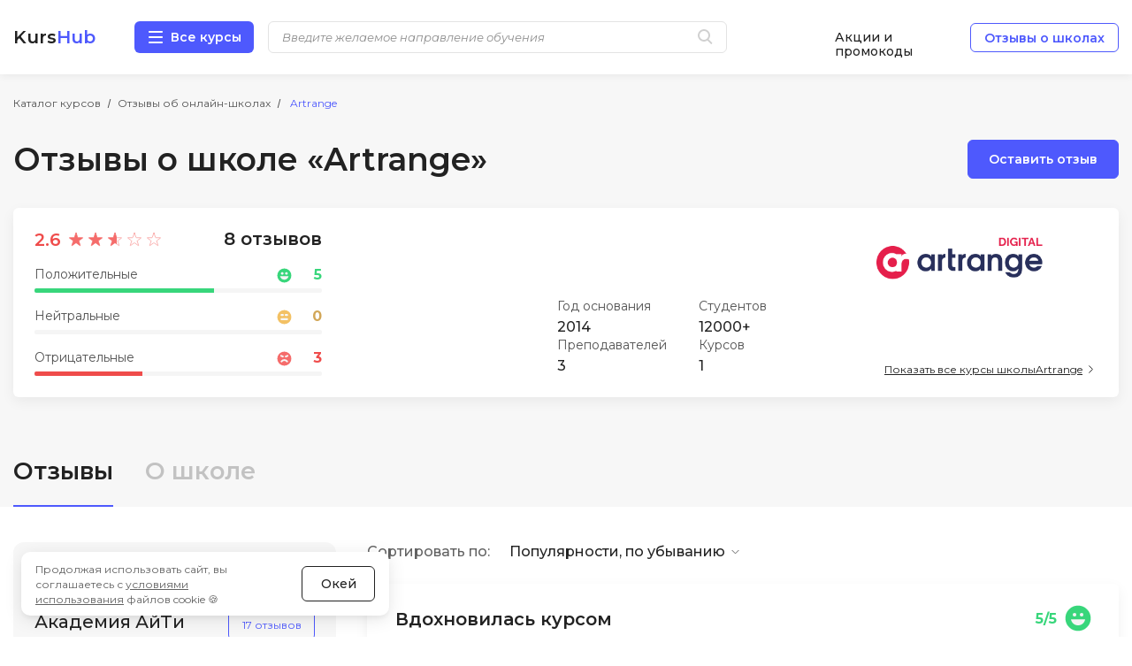

--- FILE ---
content_type: text/html; charset=UTF-8
request_url: https://kurshub.ru/reviews/artrange-ru/?
body_size: 43486
content:

<!DOCTYPE html><html lang="ru"><head><meta charset="UTF-8"><meta name="viewport" content="width=device-width, initial-scale=1.0, minimum-scale=1.0"><meta name='robots' content='index, follow, max-image-preview:large, max-snippet:-1, max-video-preview:-1' /><title>Artrange - 10 реальных отзывов о курсах и школе 2026</title><meta name="description" content="Реальные отзывы о курсах Artrange от учеников и выпускников. Отзывы о школе, преподавателях, уроках, процессе обучения и трудоустройстве." /><meta property="og:locale" content="ru_RU" /><meta property="og:type" content="article" /><meta property="og:title" content="Artrange - 10 реальных отзывов о курсах и школе 2026" /><meta property="og:description" content="Реальные отзывы о курсах Artrange от учеников и выпускников. Отзывы о школе, преподавателях, уроках, процессе обучения и трудоустройстве." /><meta property="og:url" content="https://kurshub.ru/reviews/artrange-ru/" /><meta property="og:site_name" content="KursHub.ru" /><meta property="article:publisher" content="https://www.facebook.com/kurshub.ru" /><meta property="og:image" content="https://kurshub.ru/wp-content/uploads/2022/12/artrange.webp" /><meta property="og:image:width" content="400" /><meta property="og:image:height" content="92" /><meta property="og:image:type" content="image/webp" /><meta name="twitter:card" content="summary_large_image" /><meta name="twitter:site" content="@kursy_online_ru" /><meta name="twitter:label1" content="Примерное время для чтения" /><meta name="twitter:data1" content="1 минута" /><script type="application/ld+json" class="yoast-schema-graph">{"@context":"https://schema.org","@graph":[{"@type":"WebPage","@id":"https://kurshub.ru/reviews/artrange-ru/","url":"https://kurshub.ru/reviews/artrange-ru/","name":"Artrange - 10 реальных отзывов о курсах и школе 2026","isPartOf":{"@id":"https://kurshub.ru/#website"},"primaryImageOfPage":{"@id":"https://kurshub.ru/reviews/artrange-ru/#primaryimage"},"image":{"@id":"https://kurshub.ru/reviews/artrange-ru/#primaryimage"},"thumbnailUrl":"https://kurshub.ru/wp-content/uploads/2022/12/artrange.webp","datePublished":"2023-03-03T07:10:50+00:00","dateModified":"2025-12-01T18:54:13+00:00","description":"Реальные отзывы о курсах Artrange от учеников и выпускников. Отзывы о школе, преподавателях, уроках, процессе обучения и трудоустройстве.","breadcrumb":{"@id":"https://kurshub.ru/reviews/artrange-ru/#breadcrumb"},"inLanguage":"ru-RU","potentialAction":[{"@type":"ReadAction","target":["https://kurshub.ru/reviews/artrange-ru/"]}]},{"@type":"ImageObject","inLanguage":"ru-RU","@id":"https://kurshub.ru/reviews/artrange-ru/#primaryimage","url":"https://kurshub.ru/wp-content/uploads/2022/12/artrange.webp","contentUrl":"https://kurshub.ru/wp-content/uploads/2022/12/artrange.webp","width":400,"height":92,"caption":"Логотип онлайн школы Artrange"},{"@type":"BreadcrumbList","@id":"https://kurshub.ru/reviews/artrange-ru/#breadcrumb","itemListElement":[{"@type":"ListItem","position":1,"name":"Каталог курсов","item":"https://kurshub.ru/"},{"@type":"ListItem","position":2,"name":"Отзывы об онлайн-школах","item":"https://kurshub.ru/reviews/"},{"@type":"ListItem","position":3,"name":"Artrange"}]},{"@type":"WebSite","@id":"https://kurshub.ru/#website","url":"https://kurshub.ru/","name":"KursHub.ru","description":"Агрегатор онлайн курсов","publisher":{"@id":"https://kurshub.ru/#organization"},"alternateName":"Курсы-онлайн.ру","inLanguage":"ru-RU"},{"@type":"Organization","@id":"https://kurshub.ru/#organization","name":"KursHub.ru","alternateName":"Курсы-онлайн.ру","url":"https://kurshub.ru/","logo":{"@type":"ImageObject","inLanguage":"ru-RU","@id":"https://kurshub.ru/#/schema/logo/image/","url":"https://kurshub.ru/wp-content/uploads/2023/03/promo-2.svg","contentUrl":"https://kurshub.ru/wp-content/uploads/2023/03/promo-2.svg","width":430,"height":357,"caption":"KursHub.ru"},"image":{"@id":"https://kurshub.ru/#/schema/logo/image/"},"sameAs":["https://www.facebook.com/kurshub.ru","https://x.com/kursy_online_ru"],"founder":{"@type":"Person","name":"Иван Шарков","url":"https://kurshub.ru/about/","sameAs":"https://0pl.ru/about/"},"address":{"@type":"PostalAddress","addressCountry":"RU","addressRegion":"Санкт-Петербург","addressLocality":"Санкт-Петербург","streetAddress":"Пионерская ул., 30","postalCode":"197110"},"email":"admin@kurshub.ru","foundingDate":"2022-11"}]}</script><link rel="alternate" href="https://kurshub.ru/reviews/artrange-ru/?" hreflang="ru-RU" /><link rel="alternate" href="https://kurshub.by/reviews/artrange-ru/?" hreflang="ru-BY" /><link rel="alternate" href="https://kurshub.kz/reviews/artrange-ru/?" hreflang="ru-KZ" /><link rel="alternate" href="https://kurshub.uz/reviews/artrange-ru/?" hreflang="ru-UZ" /><link rel='stylesheet' id='gn-frontend-gnfollow-style-css' href='https://kurshub.ru/wp-content/plugins/gn-publisher/assets/css/gn-frontend-gnfollow.min.css?ver=1.5.24' type='text/css' media='all' /><style>@font-face{font-family:Montserrat;font-style:normal;font-weight:400;font-display:swap;src:url(/wp-content/themes/kurshub/fonts/JTUSjIg1_i6t8kCHKm459WdhyyTh89ZNpQ.woff2) format("woff2");unicode-range:U+0100-02BA,U+02BD-02C5,U+02C7-02CC,U+02CE-02D7,U+02DD-02FF,U+0304,U+0308,U+0329,U+1D00-1DBF,U+1E00-1E9F,U+1EF2-1EFF,U+2020,U+20A0-20AB,U+20AD-20C0,U+2113,U+2C60-2C7F,U+A720-A7FF}@font-face{font-family:Montserrat;font-style:normal;font-weight:500;font-display:swap;src:url(/wp-content/themes/kurshub/fonts/JTUSjIg1_i6t8kCHKm459WdhyyTh89ZNpQ.woff2) format("woff2");unicode-range:U+0100-02BA,U+02BD-02C5,U+02C7-02CC,U+02CE-02D7,U+02DD-02FF,U+0304,U+0308,U+0329,U+1D00-1DBF,U+1E00-1E9F,U+1EF2-1EFF,U+2020,U+20A0-20AB,U+20AD-20C0,U+2113,U+2C60-2C7F,U+A720-A7FF}@font-face{font-family:Montserrat;font-style:normal;font-weight:100;font-display:swap;src:url(/wp-content/themes/kurshub/fonts/JTUSjIg1_i6t8kCHKm459WdhyyTh89ZNpQ.woff2) format("woff2");unicode-range:U+0100-02BA,U+02BD-02C5,U+02C7-02CC,U+02CE-02D7,U+02DD-02FF,U+0304,U+0308,U+0329,U+1D00-1DBF,U+1E00-1E9F,U+1EF2-1EFF,U+2020,U+20A0-20AB,U+20AD-20C0,U+2113,U+2C60-2C7F,U+A720-A7FF}@font-face{font-family:Montserrat;font-style:normal;font-weight:200;font-display:swap;src:url(/wp-content/themes/kurshub/fonts/JTUSjIg1_i6t8kCHKm459WdhyyTh89ZNpQ.woff2) format("woff2");unicode-range:U+0100-02BA,U+02BD-02C5,U+02C7-02CC,U+02CE-02D7,U+02DD-02FF,U+0304,U+0308,U+0329,U+1D00-1DBF,U+1E00-1E9F,U+1EF2-1EFF,U+2020,U+20A0-20AB,U+20AD-20C0,U+2113,U+2C60-2C7F,U+A720-A7FF}@font-face{font-family:Montserrat;font-style:normal;font-weight:300;font-display:swap;src:url(/wp-content/themes/kurshub/fonts/JTUSjIg1_i6t8kCHKm459WdhyyTh89ZNpQ.woff2) format("woff2");unicode-range:U+0100-02BA,U+02BD-02C5,U+02C7-02CC,U+02CE-02D7,U+02DD-02FF,U+0304,U+0308,U+0329,U+1D00-1DBF,U+1E00-1E9F,U+1EF2-1EFF,U+2020,U+20A0-20AB,U+20AD-20C0,U+2113,U+2C60-2C7F,U+A720-A7FF}@font-face{font-family:Montserrat;font-style:normal;font-weight:600;font-display:swap;src:url(/wp-content/themes/kurshub/fonts/JTUSjIg1_i6t8kCHKm459WdhyyTh89ZNpQ.woff2) format("woff2");unicode-range:U+0100-02BA,U+02BD-02C5,U+02C7-02CC,U+02CE-02D7,U+02DD-02FF,U+0304,U+0308,U+0329,U+1D00-1DBF,U+1E00-1E9F,U+1EF2-1EFF,U+2020,U+20A0-20AB,U+20AD-20C0,U+2113,U+2C60-2C7F,U+A720-A7FF}@font-face{font-family:Montserrat;font-style:normal;font-weight:700;font-display:swap;src:url(/wp-content/themes/kurshub/fonts/JTUSjIg1_i6t8kCHKm459WdhyyTh89ZNpQ.woff2) format("woff2");unicode-range:U+0100-02BA,U+02BD-02C5,U+02C7-02CC,U+02CE-02D7,U+02DD-02FF,U+0304,U+0308,U+0329,U+1D00-1DBF,U+1E00-1E9F,U+1EF2-1EFF,U+2020,U+20A0-20AB,U+20AD-20C0,U+2113,U+2C60-2C7F,U+A720-A7FF}@font-face{font-family:Montserrat;font-style:normal;font-weight:800;font-display:swap;src:url(/wp-content/themes/kurshub/fonts/JTUSjIg1_i6t8kCHKm459WdhyyTh89ZNpQ.woff2) format("woff2");unicode-range:U+0100-02BA,U+02BD-02C5,U+02C7-02CC,U+02CE-02D7,U+02DD-02FF,U+0304,U+0308,U+0329,U+1D00-1DBF,U+1E00-1E9F,U+1EF2-1EFF,U+2020,U+20A0-20AB,U+20AD-20C0,U+2113,U+2C60-2C7F,U+A720-A7FF}@font-face{font-family:Montserrat;font-style:normal;font-weight:900;font-display:swap;src:url(/wp-content/themes/kurshub/fonts/JTUSjIg1_i6t8kCHKm459WdhyyTh89ZNpQ.woff2) format("woff2");unicode-range:U+0100-02BA,U+02BD-02C5,U+02C7-02CC,U+02CE-02D7,U+02DD-02FF,U+0304,U+0308,U+0329,U+1D00-1DBF,U+1E00-1E9F,U+1EF2-1EFF,U+2020,U+20A0-20AB,U+20AD-20C0,U+2113,U+2C60-2C7F,U+A720-A7FF}@font-face{font-family:Montserrat;font-style:italic;font-weight:100;font-display:swap;src:url(/wp-content/themes/kurshub/fonts/JTUQjIg1_i6t8kCHKm459WxRyS7m0dR9pA.woff2) format("woff2");unicode-range:U+0000-00FF,U+0131,U+0152-0153,U+02BB-02BC,U+02C6,U+02DA,U+02DC,U+0304,U+0308,U+0329,U+2000-206F,U+20AC,U+2122,U+2191,U+2193,U+2212,U+2215,U+FEFF,U+FFFD}@font-face{font-family:Montserrat;font-style:italic;font-weight:300;font-display:swap;src:url(/wp-content/themes/kurshub/fonts/JTUQjIg1_i6t8kCHKm459WxRyS7m0dR9pA.woff2) format("woff2");unicode-range:U+0000-00FF,U+0131,U+0152-0153,U+02BB-02BC,U+02C6,U+02DA,U+02DC,U+0304,U+0308,U+0329,U+2000-206F,U+20AC,U+2122,U+2191,U+2193,U+2212,U+2215,U+FEFF,U+FFFD}@font-face{font-family:Montserrat;font-style:italic;font-weight:400;font-display:swap;src:url(/wp-content/themes/kurshub/fonts/JTUQjIg1_i6t8kCHKm459WxRyS7m0dR9pA.woff2) format("woff2");unicode-range:U+0000-00FF,U+0131,U+0152-0153,U+02BB-02BC,U+02C6,U+02DA,U+02DC,U+0304,U+0308,U+0329,U+2000-206F,U+20AC,U+2122,U+2191,U+2193,U+2212,U+2215,U+FEFF,U+FFFD}@font-face{font-family:Montserrat;font-style:italic;font-weight:500;font-display:swap;src:url(/wp-content/themes/kurshub/fonts/JTUQjIg1_i6t8kCHKm459WxRyS7m0dR9pA.woff2) format("woff2");unicode-range:U+0000-00FF,U+0131,U+0152-0153,U+02BB-02BC,U+02C6,U+02DA,U+02DC,U+0304,U+0308,U+0329,U+2000-206F,U+20AC,U+2122,U+2191,U+2193,U+2212,U+2215,U+FEFF,U+FFFD}@font-face{font-family:Montserrat;font-style:italic;font-weight:600;font-display:swap;src:url(/wp-content/themes/kurshub/fonts/JTUQjIg1_i6t8kCHKm459WxRyS7m0dR9pA.woff2) format("woff2");unicode-range:U+0000-00FF,U+0131,U+0152-0153,U+02BB-02BC,U+02C6,U+02DA,U+02DC,U+0304,U+0308,U+0329,U+2000-206F,U+20AC,U+2122,U+2191,U+2193,U+2212,U+2215,U+FEFF,U+FFFD}@font-face{font-family:Montserrat;font-style:italic;font-weight:700;font-display:swap;src:url(/wp-content/themes/kurshub/fonts/JTUQjIg1_i6t8kCHKm459WxRyS7m0dR9pA.woff2) format("woff2");unicode-range:U+0000-00FF,U+0131,U+0152-0153,U+02BB-02BC,U+02C6,U+02DA,U+02DC,U+0304,U+0308,U+0329,U+2000-206F,U+20AC,U+2122,U+2191,U+2193,U+2212,U+2215,U+FEFF,U+FFFD}@font-face{font-family:Montserrat;font-style:italic;font-weight:800;font-display:swap;src:url(/wp-content/themes/kurshub/fonts/JTUQjIg1_i6t8kCHKm459WxRyS7m0dR9pA.woff2) format("woff2");unicode-range:U+0000-00FF,U+0131,U+0152-0153,U+02BB-02BC,U+02C6,U+02DA,U+02DC,U+0304,U+0308,U+0329,U+2000-206F,U+20AC,U+2122,U+2191,U+2193,U+2212,U+2215,U+FEFF,U+FFFD}@font-face{font-family:Montserrat;font-style:italic;font-weight:900;font-display:swap;src:url(/wp-content/themes/kurshub/fonts/JTUQjIg1_i6t8kCHKm459WxRyS7m0dR9pA.woff2) format("woff2");unicode-range:U+0000-00FF,U+0131,U+0152-0153,U+02BB-02BC,U+02C6,U+02DA,U+02DC,U+0304,U+0308,U+0329,U+2000-206F,U+20AC,U+2122,U+2191,U+2193,U+2212,U+2215,U+FEFF,U+FFFD}@font-face{font-family:Montserrat;font-style:normal;font-weight:100;font-display:swap;src:url(/wp-content/themes/kurshub/fonts/JTUSjIg1_i6t8kCHKm459WlhyyTh89Y.woff2) format("woff2");unicode-range:U+0000-00FF,U+0131,U+0152-0153,U+02BB-02BC,U+02C6,U+02DA,U+02DC,U+0304,U+0308,U+0329,U+2000-206F,U+20AC,U+2122,U+2191,U+2193,U+2212,U+2215,U+FEFF,U+FFFD}@font-face{font-family:Montserrat;font-style:normal;font-weight:200;font-display:swap;src:url(/wp-content/themes/kurshub/fonts/JTUSjIg1_i6t8kCHKm459WlhyyTh89Y.woff2) format("woff2");unicode-range:U+0000-00FF,U+0131,U+0152-0153,U+02BB-02BC,U+02C6,U+02DA,U+02DC,U+0304,U+0308,U+0329,U+2000-206F,U+20AC,U+2122,U+2191,U+2193,U+2212,U+2215,U+FEFF,U+FFFD}@font-face{font-family:Montserrat;font-style:normal;font-weight:300;font-display:swap;src:url(/wp-content/themes/kurshub/fonts/JTUSjIg1_i6t8kCHKm459WlhyyTh89Y.woff2) format("woff2");unicode-range:U+0000-00FF,U+0131,U+0152-0153,U+02BB-02BC,U+02C6,U+02DA,U+02DC,U+0304,U+0308,U+0329,U+2000-206F,U+20AC,U+2122,U+2191,U+2193,U+2212,U+2215,U+FEFF,U+FFFD}@font-face{font-family:Montserrat;font-style:normal;font-weight:400;font-display:swap;src:url(/wp-content/themes/kurshub/fonts/JTUSjIg1_i6t8kCHKm459WlhyyTh89Y.woff2) format("woff2");unicode-range:U+0000-00FF,U+0131,U+0152-0153,U+02BB-02BC,U+02C6,U+02DA,U+02DC,U+0304,U+0308,U+0329,U+2000-206F,U+20AC,U+2122,U+2191,U+2193,U+2212,U+2215,U+FEFF,U+FFFD}@font-face{font-family:Montserrat;font-style:normal;font-weight:500;font-display:swap;src:url(/wp-content/themes/kurshub/fonts/JTUSjIg1_i6t8kCHKm459WlhyyTh89Y.woff2) format("woff2");unicode-range:U+0000-00FF,U+0131,U+0152-0153,U+02BB-02BC,U+02C6,U+02DA,U+02DC,U+0304,U+0308,U+0329,U+2000-206F,U+20AC,U+2122,U+2191,U+2193,U+2212,U+2215,U+FEFF,U+FFFD}@font-face{font-family:Montserrat;font-style:normal;font-weight:600;font-display:swap;src:url(/wp-content/themes/kurshub/fonts/JTUSjIg1_i6t8kCHKm459WlhyyTh89Y.woff2) format("woff2");unicode-range:U+0000-00FF,U+0131,U+0152-0153,U+02BB-02BC,U+02C6,U+02DA,U+02DC,U+0304,U+0308,U+0329,U+2000-206F,U+20AC,U+2122,U+2191,U+2193,U+2212,U+2215,U+FEFF,U+FFFD}@font-face{font-family:Montserrat;font-style:normal;font-weight:700;font-display:swap;src:url(/wp-content/themes/kurshub/fonts/JTUSjIg1_i6t8kCHKm459WlhyyTh89Y.woff2) format("woff2");unicode-range:U+0000-00FF,U+0131,U+0152-0153,U+02BB-02BC,U+02C6,U+02DA,U+02DC,U+0304,U+0308,U+0329,U+2000-206F,U+20AC,U+2122,U+2191,U+2193,U+2212,U+2215,U+FEFF,U+FFFD}@font-face{font-family:Montserrat;font-style:normal;font-weight:800;font-display:swap;src:url(/wp-content/themes/kurshub/fonts/JTUSjIg1_i6t8kCHKm459WlhyyTh89Y.woff2) format("woff2");unicode-range:U+0000-00FF,U+0131,U+0152-0153,U+02BB-02BC,U+02C6,U+02DA,U+02DC,U+0304,U+0308,U+0329,U+2000-206F,U+20AC,U+2122,U+2191,U+2193,U+2212,U+2215,U+FEFF,U+FFFD}@font-face{font-family:Montserrat;font-style:normal;font-weight:900;font-display:swap;src:url(/wp-content/themes/kurshub/fonts/JTUSjIg1_i6t8kCHKm459WlhyyTh89Y.woff2) format("woff2");unicode-range:U+0000-00FF,U+0131,U+0152-0153,U+02BB-02BC,U+02C6,U+02DA,U+02DC,U+0304,U+0308,U+0329,U+2000-206F,U+20AC,U+2122,U+2191,U+2193,U+2212,U+2215,U+FEFF,U+FFFD}@font-face{font-family:Montserrat;font-style:italic;font-weight:100;font-display:swap;src:url(/wp-content/themes/kurshub/fonts/JTUQjIg1_i6t8kCHKm459WxRzS7m0dR9pBOi.woff2) format("woff2");unicode-range:U+0301,U+0400-045F,U+0490-0491,U+04B0-04B1,U+2116}@font-face{font-family:Montserrat;font-style:italic;font-weight:200;font-display:swap;src:url(/wp-content/themes/kurshub/fonts/JTUQjIg1_i6t8kCHKm459WxRzS7m0dR9pBOi.woff2) format("woff2");unicode-range:U+0301,U+0400-045F,U+0490-0491,U+04B0-04B1,U+2116}@font-face{font-family:Montserrat;font-style:italic;font-weight:300;font-display:swap;src:url(/wp-content/themes/kurshub/fonts/JTUQjIg1_i6t8kCHKm459WxRzS7m0dR9pBOi.woff2) format("woff2");unicode-range:U+0301,U+0400-045F,U+0490-0491,U+04B0-04B1,U+2116}@font-face{font-family:Montserrat;font-style:italic;font-weight:400;font-display:swap;src:url(/wp-content/themes/kurshub/fonts/JTUQjIg1_i6t8kCHKm459WxRzS7m0dR9pBOi.woff2) format("woff2");unicode-range:U+0301,U+0400-045F,U+0490-0491,U+04B0-04B1,U+2116}@font-face{font-family:Montserrat;font-style:italic;font-weight:500;font-display:swap;src:url(/wp-content/themes/kurshub/fonts/JTUQjIg1_i6t8kCHKm459WxRzS7m0dR9pBOi.woff2) format("woff2");unicode-range:U+0301,U+0400-045F,U+0490-0491,U+04B0-04B1,U+2116}@font-face{font-family:Montserrat;font-style:italic;font-weight:600;font-display:swap;src:url(/wp-content/themes/kurshub/fonts/JTUQjIg1_i6t8kCHKm459WxRzS7m0dR9pBOi.woff2) format("woff2");unicode-range:U+0301,U+0400-045F,U+0490-0491,U+04B0-04B1,U+2116}@font-face{font-family:Montserrat;font-style:italic;font-weight:700;font-display:swap;src:url(/wp-content/themes/kurshub/fonts/JTUQjIg1_i6t8kCHKm459WxRzS7m0dR9pBOi.woff2) format("woff2");unicode-range:U+0301,U+0400-045F,U+0490-0491,U+04B0-04B1,U+2116}@font-face{font-family:Montserrat;font-style:italic;font-weight:800;font-display:swap;src:url(/wp-content/themes/kurshub/fonts/JTUQjIg1_i6t8kCHKm459WxRzS7m0dR9pBOi.woff2) format("woff2");unicode-range:U+0301,U+0400-045F,U+0490-0491,U+04B0-04B1,U+2116}@font-face{font-family:Montserrat;font-style:italic;font-weight:900;font-display:swap;src:url(/wp-content/themes/kurshub/fonts/JTUQjIg1_i6t8kCHKm459WxRzS7m0dR9pBOi.woff2) format("woff2");unicode-range:U+0301,U+0400-045F,U+0490-0491,U+04B0-04B1,U+2116}@font-face{font-family:Montserrat;font-style:normal;font-weight:100;font-display:swap;src:url(/wp-content/themes/kurshub/fonts/JTUSjIg1_i6t8kCHKm459W1hyyTh89ZNpQ.woff2) format("woff2");unicode-range:U+0301,U+0400-045F,U+0490-0491,U+04B0-04B1,U+2116}@font-face{font-family:Montserrat;font-style:normal;font-weight:600;font-display:swap;src:url(/wp-content/themes/kurshub/fonts/JTUSjIg1_i6t8kCHKm459W1hyyTh89ZNpQ.woff2) format("woff2");unicode-range:U+0301,U+0400-045F,U+0490-0491,U+04B0-04B1,U+2116}@font-face{font-family:Montserrat;font-style:normal;font-weight:700;font-display:swap;src:url(/wp-content/themes/kurshub/fonts/JTUSjIg1_i6t8kCHKm459W1hyyTh89ZNpQ.woff2) format("woff2");unicode-range:U+0301,U+0400-045F,U+0490-0491,U+04B0-04B1,U+2116}@font-face{font-family:Montserrat;font-style:normal;font-weight:800;font-display:swap;src:url(/wp-content/themes/kurshub/fonts/JTUSjIg1_i6t8kCHKm459W1hyyTh89ZNpQ.woff2) format("woff2");unicode-range:U+0301,U+0400-045F,U+0490-0491,U+04B0-04B1,U+2116}@font-face{font-family:Montserrat;font-style:normal;font-weight:900;font-display:swap;src:url(/wp-content/themes/kurshub/fonts/JTUSjIg1_i6t8kCHKm459W1hyyTh89ZNpQ.woff2) format("woff2");unicode-range:U+0301,U+0400-045F,U+0490-0491,U+04B0-04B1,U+2116}@font-face{font-family:Montserrat;font-style:normal;font-weight:200;font-display:swap;src:url(/wp-content/themes/kurshub/fonts/JTUSjIg1_i6t8kCHKm459W1hyyTh89ZNpQ.woff2) format("woff2");unicode-range:U+0301,U+0400-045F,U+0490-0491,U+04B0-04B1,U+2116}@font-face{font-family:Montserrat;font-style:normal;font-weight:300;font-display:swap;src:url(/wp-content/themes/kurshub/fonts/JTUSjIg1_i6t8kCHKm459W1hyyTh89ZNpQ.woff2) format("woff2");unicode-range:U+0301,U+0400-045F,U+0490-0491,U+04B0-04B1,U+2116}@font-face{font-family:Montserrat;font-style:normal;font-weight:400;font-display:swap;src:url(/wp-content/themes/kurshub/fonts/JTUSjIg1_i6t8kCHKm459W1hyyTh89ZNpQ.woff2) format("woff2");unicode-range:U+0301,U+0400-045F,U+0490-0491,U+04B0-04B1,U+2116}@font-face{font-family:Montserrat;font-style:normal;font-weight:500;font-display:swap;src:url(/wp-content/themes/kurshub/fonts/JTUSjIg1_i6t8kCHKm459W1hyyTh89ZNpQ.woff2) format("woff2");unicode-range:U+0301,U+0400-045F,U+0490-0491,U+04B0-04B1,U+2116}@font-face{font-family:Onest;font-style:normal;font-weight:400;font-display:swap;src:url(/wp-content/themes/kurshub/fonts/Onest-Regular.woff2) format("woff2")}@font-face{font-family:Onest;font-style:normal;font-weight:500;font-display:swap;src:url(/wp-content/themes/kurshub/fonts/Onest-Medium.woff2) format("woff2")}@font-face{font-family:Onest;font-style:normal;font-weight:600;font-display:swap;src:url(/wp-content/themes/kurshub/fonts/Onest-SemiBold.woff2) format("woff2")}@font-face{font-family:TT Fors Trial;font-style:normal;font-weight:300;font-display:swap;src:url(/wp-content/themes/kurshub/fonts/tt_fors/TT-Fors-Trial-Light.woff2) format("woff2")}@font-face{font-family:TT Fors Trial;font-style:normal;font-weight:600;font-display:swap;src:url(/wp-content/themes/kurshub/fonts/tt_fors/TT-Fors-Trial-DemiBold.woff2) format("woff2")}@font-face{font-family:TT Fors Trial;font-style:normal;font-weight:700;font-display:swap;src:url(/wp-content/themes/kurshub/fonts/tt_fors/TT-Fors-Trial-Bold.woff2) format("woff2")}@media screen and (min-width:1024px){body.fixed{padding-right:19px}}@media screen and (min-width:1024px){body.fixed header{padding-right:19px}}header{padding:13px 0;-webkit-box-shadow:0 1px 10px rgba(0,0,0,.07);box-shadow:0 1px 10px rgba(0,0,0,.07);position:fixed;top:0;z-index:99999;background:#fff;right:0;left:0;height:84px}@media screen and (max-width:1200px){header{padding:10px 0}}@media screen and (max-width:1024px){header{padding:4.5px 0}}@media screen and (max-width:860px){header{height:57px}}@media screen and (max-width:800px){header{padding:10px 0 13px}}header.show_menu .container>button{background:url("data:image/svg+xml,%3Csvg width='14' height='14' viewBox='0 0 14 14' fill='none' xmlns='http://www.w3.org/2000/svg'%3E%3Cpath fill-rule='evenodd' clip-rule='evenodd' d='M13.7099 13.7099C13.323 14.0967 12.6958 14.0967 12.3089 13.7099L0.290273 1.69113C-0.0965878 1.30426 -0.0965879 0.677032 0.290273 0.290169C0.677133 -0.0966944 1.30436 -0.0966942 1.69122 0.290169L13.7099 12.3089C14.0967 12.6958 14.0967 13.323 13.7099 13.7099Z' fill='white'/%3E%3Cpath fill-rule='evenodd' clip-rule='evenodd' d='M13.7097 0.290147C14.0966 0.677011 14.0966 1.30424 13.7097 1.6911L1.69109 13.7098C1.30423 14.0967 0.677006 14.0967 0.290145 13.7098C-0.0967152 13.323 -0.096715 12.6957 0.290145 12.3089L12.3088 0.290148C12.6956 -0.0967158 13.3229 -0.0967159 13.7097 0.290147Z' fill='white'/%3E%3C/svg%3E%0A") #4e59fd left 16px center no-repeat}@media screen and (max-width:800px){header.show_menu .container>button{background:#4e59fd;color:#fff}header.show_menu .container>button:after{-webkit-filter:brightness(10);filter:brightness(10);-webkit-transform:rotate(180deg);-ms-transform:rotate(180deg);transform:rotate(180deg)}}header .container{display:-webkit-box;display:-ms-flexbox;display:flex;-webkit-box-align:center;-ms-flex-align:center;align-items:center;-ms-flex-wrap:wrap;flex-wrap:wrap;height:100%}@media screen and (max-width:800px){header .container{-webkit-box-pack:justify;-ms-flex-pack:justify;justify-content:space-between}}header .container>button{margin:0 0 0 44px;padding:0 0 0 41px;width:135px;height:36px;border-radius:6px;font-style:normal;font-weight:600;font-size:14px;line-height:120%;color:#fff;cursor:pointer;background:url("data:image/svg+xml,%3Csvg width='16' height='14' viewBox='0 0 16 14' fill='none' xmlns='http://www.w3.org/2000/svg'%3E%3Cpath fill-rule='evenodd' clip-rule='evenodd' d='M16 1C16 1.55228 15.5523 2 15 2H1C0.447715 2 0 1.55228 0 1C0 0.447715 0.447715 0 1 0H15C15.5523 0 16 0.447715 16 1ZM0 7C0 6.44772 0.447715 6 1 6H15C15.5523 6 16 6.44772 16 7C16 7.55228 15.5523 8 15 8H1C0.447715 8 0 7.55228 0 7ZM16 13C16 13.5523 15.5523 14 15 14H1C0.447715 14 0 13.5523 0 13C0 12.4477 0.447715 12 1 12H15C15.5523 12 16 12.4477 16 13Z' fill='white'/%3E%3C/svg%3E%0A") #4e59fd left 16px center no-repeat;-webkit-box-pack:start;-ms-flex-pack:start;justify-content:flex-start;border:0}@media screen and (max-width:800px){header .container>button{background:0 0;-webkit-box-pack:center;-ms-flex-pack:center;justify-content:center;position:relative;background:0 0;border:1px solid #4e59fd;border-radius:6px;font-weight:600;font-size:14px;line-height:120%;color:#4e59fd;padding:9px 13px;margin:0;width:111px;height:34px;white-space:nowrap}header .container>button:after{display:block;background-image:url(/wp-content/themes/kurshub/img/icons/bottom_arrow.svg);background-repeat:no-repeat;content:"";width:8px;height:6px;background-size:contain;right:9px;margin-left:9px;margin-top:1px;-webkit-transition:.25s;-o-transition:.25s;transition:.25s}}header .logo{font-weight:600;font-size:20px;line-height:1.2;color:inherit;text-decoration:none;cursor:pointer}@media screen and (max-width:1200px){header .logo{font-size:18px}}header .search{position:relative;width:519px;height:36px;margin:0 0 0 16px}@media screen and (max-width:1020px){header .search{-webkit-box-flex:1;-ms-flex:1 0 auto;flex:1 0 auto;width:initial}}@media screen and (max-width:800px){header .search{display:none}}header .search input{padding:0 0 0 15px;width:100%;height:100%;background:#fff;border:1px solid #e3e3e3;border-radius:6px;font-size:14px}@media screen and (max-width:800px){header .search input{font-size:16px}}header .search input:focus{border:1px solid #4e59fd}header .search input::-webkit-input-placeholder{font-style:italic;font-weight:400;font-size:13px;line-height:120%;color:#8e8e8e}header .search input::-moz-placeholder{font-style:italic;font-weight:400;font-size:13px;line-height:120%;color:#8e8e8e}header .search input:-ms-input-placeholder{font-style:italic;font-weight:400;font-size:13px;line-height:120%;color:#8e8e8e}header .search input::-ms-input-placeholder{font-style:italic;font-weight:400;font-size:13px;line-height:120%;color:#8e8e8e}header .search input::placeholder{font-style:italic;font-weight:400;font-size:13px;line-height:120%;color:#8e8e8e}header .search button{background:url("data:image/svg+xml,%3Csvg width='17' height='18' viewBox='0 0 17 18' fill='none' xmlns='http://www.w3.org/2000/svg'%3E%3Cpath d='M10.9687 11.5L16 16.5M13 7C13 10.3137 10.3137 13 7 13C3.68629 13 1 10.3137 1 7C1 3.68629 3.68629 1 7 1C10.3137 1 13 3.68629 13 7Z' stroke='%23D0D0D0' stroke-width='2'/%3E%3C/svg%3E%0A") center center no-repeat;position:absolute;width:17px;height:18px;right:16px;top:9px;border:0;outline:0}header .search.founded button{background:url("data:image/svg+xml,%3Csvg width='17' height='18' viewBox='0 0 17 18' fill='none' xmlns='http://www.w3.org/2000/svg'%3E%3Cpath d='M10.9687 11.5L16 16.5M13 7C13 10.3137 10.3137 13 7 13C3.68629 13 1 10.3137 1 7C1 3.68629 3.68629 1 7 1C10.3137 1 13 3.68629 13 7Z' stroke='black' stroke-width='2'/%3E%3C/svg%3E%0A") center center no-repeat}header .promo__link{position:absolute;right:184px;width:152px;height:17px;font-weight:500;font-size:14px;line-height:120%;color:#222;text-decoration:none}@media screen and (max-width:800px){header .promo__link{font-size:16px}}@media screen and (max-width:1260px){header .promo__link{display:none}}header .promo__link:hover{color:#4e59fd}header .review__link{position:absolute;right:0;font-weight:600;font-size:14px;color:#4e59fd;border:1px solid #4e59fd;border-radius:6px;padding:8px 15px 7px;line-height:120%;text-decoration:none}@media screen and (max-width:1360px){header .review__link{right:15px}}@media screen and (max-width:1020px){header .review__link{display:none}}header .review__link:hover{background:#4e59fd;color:#fff}html{height:100%;background-color:transparent!important}body{margin:0;font-size:16px;font-family:Montserrat,sans-serif;line-height:1.4;color:#222;padding-top:84px;color:#222;-webkit-box-sizing:border-box;box-sizing:border-box;margin:0;min-height:100vh}@media screen and (max-width:1024px){body{padding-top:65px}}@media screen and (max-width:860px){body{padding-top:57px}}body.fixed{overflow:hidden;position:fixed;width:100%}body.no_scroll{overflow:hidden;width:100%}*,::after,::before{-webkit-box-sizing:border-box;box-sizing:border-box}audio,canvas,iframe,img,svg,textarea,video{vertical-align:middle}button,input,select,textarea{font-family:inherit;font-size:100%;line-height:1.15}.button,button{border-radius:4px;color:#fff;outline:0;background-color:transparent;cursor:pointer;border:0;outline:0;text-align:center}textarea{resize:none}li,ul{list-style-type:none;margin:0;padding:0}ol{list-style-type:decimal}ol li{list-style-type:decimal}ol li::marker{font-size:16px;font-style:normal;font-weight:700}a{text-decoration:none}img{max-width:100%;height:auto}.hidden{display:none}.error{border:2px solid red!important}.error_input .error_text{display:block;color:#ef4c4b}.error_input input{color:#ef4c4b}.not_active{-webkit-user-select:none;-moz-user-select:none;-ms-user-select:none;user-select:none;cursor:default!important}section{position:relative}.blocks{display:-webkit-box;display:-ms-flexbox;display:flex;-webkit-box-pack:justify;-ms-flex-pack:justify;justify-content:space-between;-ms-flex-wrap:wrap;flex-wrap:wrap}main{padding:25px 0 120px}@media screen and (max-width:800px){main{padding:25px 0 75px}}@media screen and (max-width:500px){main{padding:20px 0 60px}}.container{position:relative;width:1360px;max-width:1360px;padding:0;margin:0 auto}@media screen and (max-width:1360px){.container{width:100%;padding:0 15px}}h1,h2,h3,h4,h5,h6{margin:0;font-weight:700}h1{font-weight:600;font-size:36px;line-height:130%;margin:0 0 28px;max-width:950px}@media screen and (max-width:800px){h1{font-size:26px;margin-bottom:20px}}@media screen and (max-width:500px){h1{font-size:24px}}p{margin:0 0 20px 0}.button,.flex_center,button{display:-webkit-box;display:-ms-flexbox;display:flex;-webkit-box-pack:center;-ms-flex-pack:center;justify-content:center;-webkit-box-align:center;-ms-flex-align:center;align-items:center}.mobile__menu{position:fixed;top:56px;background:#fff;width:100%;bottom:0;overflow:scroll;opacity:0;z-index:-1;-webkit-transition:opacity .35s ease-in-out,z-index .35s ease-in-out,-webkit-transform .35s ease-in-out;transition:opacity .35s ease-in-out,z-index .35s ease-in-out,-webkit-transform .35s ease-in-out;-o-transition:opacity .35s ease-in-out,z-index .35s ease-in-out,transform .35s ease-in-out;transition:opacity .35s ease-in-out,z-index .35s ease-in-out,transform .35s ease-in-out;transition:opacity .35s ease-in-out,z-index .35s ease-in-out,transform .35s ease-in-out,-webkit-transform .35s ease-in-out;-ms-overflow-style:none;scrollbar-width:none;padding:30px 15px 20px;display:-webkit-box;display:-ms-flexbox;display:flex;-webkit-box-orient:vertical;-webkit-box-direction:normal;-ms-flex-direction:column;flex-direction:column;-webkit-box-pack:start;-ms-flex-pack:start;justify-content:flex-start;-webkit-transform:translate(0,-10px);-ms-transform:translate(0,-10px);transform:translate(0,-10px)}@supports (font:-apple-system-body) and (-webkit-appearance:none){.mobile__menu{-webkit-transition:.35s ease-in-out;-o-transition:.35s ease-in-out;transition:.35s ease-in-out}}.mobile__menu.active{-webkit-transition:opacity .35s ease-in-out,z-index .35s ease-in-out,-webkit-transform .35s ease-in-out;transition:opacity .35s ease-in-out,z-index .35s ease-in-out,-webkit-transform .35s ease-in-out;-o-transition:opacity .35s ease-in-out,z-index .35s ease-in-out,transform .35s ease-in-out;transition:opacity .35s ease-in-out,z-index .35s ease-in-out,transform .35s ease-in-out;transition:opacity .35s ease-in-out,z-index .35s ease-in-out,transform .35s ease-in-out,-webkit-transform .35s ease-in-out;z-index:999;opacity:1;-webkit-transform:translate(0,0);-ms-transform:translate(0,0);transform:translate(0,0)}@media screen and (min-width:1024px){.mobile__menu.active{width:calc(100% - 19px);max-width:calc(100% - 19px)}}@supports (font:-apple-system-body) and (-webkit-appearance:none){.mobile__menu.active{width:100%;max-width:100%;-webkit-transition:.35s ease-in-out;-o-transition:.35s ease-in-out;transition:.35s ease-in-out}}.mobile__menu ul{list-style:none}.mobile__menu nav>ul>li ul li.popular{display:-webkit-box;display:-ms-flexbox;display:flex}.mobile__menu nav>ul>li ul li.popular .ico{margin:0 4px 0 0;-webkit-box-flex:0;-ms-flex:0 0 18px;flex:0 0 18px}@media screen and (max-width:800px){.mobile__menu nav>ul>li ul li.popular .ico{-webkit-box-flex:0;-ms-flex:0 0 16px;flex:0 0 16px}}.mobile__menu nav>ul>li ul li.subtitle{font-weight:700;font-size:16px;line-height:130%}@media screen and (max-width:800px){.mobile__menu nav>ul>li ul li.subtitle{font-size:16px}}.mobile__menu nav>ul>li ul li.subtitle.letter{margin-top:24px}@media screen and (max-width:800px){.mobile__menu nav>ul>li ul li.subtitle.letter{margin-top:16px}}.mobile__menu nav>ul ul{display:none;padding-top:6px}.mobile__menu nav>ul ul li{margin:0 0 12px 0}.mobile__menu nav>ul ul a{color:inherit;text-decoration:none;font-weight:500;font-size:14px;line-height:120%}@media screen and (max-width:800px){.mobile__menu nav>ul ul a{font-size:16px}}.mobile__menu nav>ul ul a:hover{color:#4e59fd}.mobile__menu nav>ul>li.promocode__item .name::after{content:none}@media screen and (max-width:800px){.mobile__menu nav>ul>li ul{padding:0!important}}@media screen and (min-width:800px){.mobile__menu nav>ul{width:300px}.mobile__menu nav>ul>li{position:relative;cursor:pointer}.mobile__menu nav>ul>li::after{background:url("data:image/svg+xml,%3Csvg width='7' height='12' viewBox='0 0 7 12' fill='none' xmlns='http://www.w3.org/2000/svg'%3E%3Cpath d='M1 11L6 6L1 1' stroke='%23D9D9D9' stroke-width='2' stroke-linecap='round' stroke-linejoin='round'/%3E%3C/svg%3E%0A") center center no-repeat;content:"";display:block;position:absolute;width:7px;height:15px;right:17px;top:17px}.mobile__menu nav>ul>li.promocode__item{display:none}.mobile__menu nav>ul>li .name{display:-webkit-box;display:-ms-flexbox;display:flex;-webkit-box-align:center;-ms-flex-align:center;align-items:center;-webkit-box-pack:start;-ms-flex-pack:start;justify-content:flex-start;height:52px;position:relative;font-weight:600;font-size:16px;line-height:120%;color:#222;width:100%}.mobile__menu nav>ul>li ul{overflow:auto}.mobile__menu nav>ul>li ul li{margin:0 0 12px 0;height:auto}.mobile__menu nav>ul>li.active::after{background:url("data:image/svg+xml,%3Csvg width='7' height='12' viewBox='0 0 7 12' fill='none' xmlns='http://www.w3.org/2000/svg'%3E%3Cpath d='M1 11L6 6L1 1' stroke='%23222222' stroke-width='2' stroke-linecap='round' stroke-linejoin='round'/%3E%3C/svg%3E%0A") center center no-repeat}.mobile__menu nav>ul>li.active .name{font-weight:700;color:#222;margin-right:0;padding-right:35px}.mobile__menu nav>ul>li.active .submenu_wrapper{position:fixed;left:calc((100vw - 1360px)/ 2 + 127px + 289px);top:54px;width:933px!important;height:calc(100vh - 115px);max-height:calc(100vh - 115px);padding:0 0 0 55px;overflow-y:auto}}@media screen and (min-width:800px) and (max-width:1400px){.mobile__menu nav>ul>li.active .submenu_wrapper{left:442px}}@media screen and (min-width:800px) and (max-width:1360px){.mobile__menu nav>ul>li.active .submenu_wrapper{width:calc(100vw - 300px - 127px - 30px - 19px)!important}}@media screen and (min-width:800px) and (max-width:1200px){.mobile__menu nav>ul>li.active .submenu_wrapper{width:calc(100vw - 300px - 45px - 19px)!important;left:330px;padding:0 0 0 25px}}@media screen and (min-width:800px) and (max-width:1024px){.mobile__menu nav>ul>li.active .submenu_wrapper{width:calc(100vw - 300px - 45px)!important}}@media screen and (min-width:800px){.mobile__menu nav>ul>li.active ul{display:block;width:100%;height:auto;-webkit-columns:3;-moz-columns:3;columns:3;-webkit-column-gap:50px;-moz-column-gap:50px;column-gap:50px}}@media screen and (min-width:800px) and (max-width:900px){.mobile__menu nav>ul>li.active ul{-webkit-column-gap:33px;-moz-column-gap:33px;column-gap:33px}}@media screen and (max-width:800px){.mobile__menu nav>ul>li.active .submenu_wrapper{display:block}}.mobile__menu nav>ul>li{display:-webkit-box;display:-ms-flexbox;display:flex;-webkit-box-align:start;-ms-flex-align:start;align-items:flex-start;-webkit-box-pack:center;-ms-flex-pack:center;justify-content:center;height:52px;padding:0 18px;-webkit-box-orient:vertical;-webkit-box-direction:normal;-ms-flex-direction:column;flex-direction:column;position:relative;border-radius:12px}@media screen and (max-width:800px){.mobile__menu nav>ul>li{height:56px;padding:0;display:-webkit-box;display:-ms-flexbox;display:flex;-webkit-box-orient:vertical;-webkit-box-direction:normal;-ms-flex-direction:column;flex-direction:column;overflow:hidden;-webkit-box-pack:start;-ms-flex-pack:start;justify-content:flex-start}}@media screen and (min-width:800px){.mobile__menu nav>ul>li:hover{background-color:#f8f8f8}}.mobile__menu nav>ul>li>a{font-weight:600;font-size:18px;line-height:130%;color:#000;text-decoration:none;margin-right:35px;-webkit-transition:.25s;-o-transition:.25s;transition:.25s}.mobile__menu nav>ul>li .name{display:-webkit-box;display:-ms-flexbox;display:flex}@media screen and (max-width:800px){.mobile__menu nav>ul>li .name{height:56px;-webkit-box-flex:0;-ms-flex:0 0 56px;flex:0 0 56px;-webkit-box-align:center;-ms-flex-align:center;align-items:center}}.mobile__menu nav>ul>li .name .ico{margin:0 13px 0 0}@media screen and (max-width:800px){.mobile__menu nav>ul>li .name::after{position:absolute;right:-10px;border:none;-webkit-appearance:none;-moz-appearance:none;appearance:none;width:32px;height:32px;-webkit-transition:.25s;-o-transition:.25s;transition:.25s;top:10px;content:"";display:block;background:url("data:image/svg+xml,%3Csvg width='15' height='8' viewBox='0 0 15 8' fill='none' xmlns='http://www.w3.org/2000/svg'%3E%3Cpath d='M1 1L7.5 7L14 1' stroke='%23222222' stroke-width='1.2' stroke-linecap='round' stroke-linejoin='round'/%3E%3C/svg%3E") center center no-repeat}}@media screen and (min-width:800px){.mobile__menu nav>ul>li.active{background-color:#eeefff}}@media screen and (max-width:800px){.mobile__menu nav>ul>li.active{height:auto}}@media screen and (max-width:800px){.mobile__menu nav>ul>li.active .name::after{-webkit-transform:rotate(-180deg);-ms-transform:rotate(-180deg);transform:rotate(-180deg)}}.mobile__menu .mobile__menu__content{width:1360px}@media screen and (max-width:1360px){.mobile__menu .mobile__menu__content{width:100%}}@media screen and (min-width:800px){.mobile__menu .mobile__menu__content{margin:0 auto;padding:15px 0 60px 127px}}@media screen and (max-width:1200px) and (min-width:800px){.mobile__menu .mobile__menu__content{padding:15px 0 60px 15px}}.mobile__menu .title{font-weight:600;font-size:24px;line-height:130%;margin-bottom:21px}@media screen and (min-width:800px){.mobile__menu .title{display:none}}.mobile__menu .name{font-weight:600;font-size:18px;line-height:130%;color:#000;text-decoration:none;margin-right:35px;-webkit-transition:.25s;-o-transition:.25s;transition:.25s;width:100%}.mobile__menu .search{width:100%;height:36px;-webkit-box-flex:0;-ms-flex:0 0 36px;flex:0 0 36px;margin:0 0 24px 0;position:relative}@media screen and (min-width:800px){.mobile__menu .search{display:none}}.mobile__menu .search button{position:absolute;top:9px;right:10px;width:17px;height:18px;background:url("data:image/svg+xml,%3Csvg width='17' height='18' viewBox='0 0 17 18' fill='none' xmlns='http://www.w3.org/2000/svg'%3E%3Cpath d='M10.9687 11.5L16 16.5M13 7C13 10.3137 10.3137 13 7 13C3.68629 13 1 10.3137 1 7C1 3.68629 3.68629 1 7 1C10.3137 1 13 3.68629 13 7Z' stroke='%23D0D0D0' stroke-width='2'/%3E%3C/svg%3E%0A") center center no-repeat;border:0;outline:0}.mobile__menu .search input{background:#fff;border:1px solid #e3e3e3;border-radius:6px;width:100%;height:100%;padding:0 0 0 16px}.mobile__menu .search input::-webkit-input-placeholder{font-weight:400;font-size:13px;line-height:120%;color:#8e8e8e}.mobile__menu .search input::-moz-placeholder{font-weight:400;font-size:13px;line-height:120%;color:#8e8e8e}.mobile__menu .search input:-ms-input-placeholder{font-weight:400;font-size:13px;line-height:120%;color:#8e8e8e}.mobile__menu .search input::-ms-input-placeholder{font-weight:400;font-size:13px;line-height:120%;color:#8e8e8e}.mobile__menu .search input::placeholder{font-weight:400;font-size:13px;line-height:120%;color:#8e8e8e}.mobile__menu .menu_footer{display:none;position:relative;-webkit-box-align:center;-ms-flex-align:center;align-items:center;-webkit-box-pack:center;-ms-flex-pack:center;justify-content:center;height:83px;width:100%;margin:26px 0 0 0}@media screen and (max-width:800px){.mobile__menu .menu_footer{display:-webkit-box;display:-ms-flexbox;display:flex}}.mobile__menu .menu_footer::before{position:absolute;top:0;left:-16px;content:"";display:block;height:1px;width:100vw;border-top:1px solid #e3e3e3}.mobile__menu .review__link{line-height:120%;text-decoration:none;font-weight:600;font-size:16px;line-height:120%;color:#4e59fd;width:calc(100vw - 32px);text-align:center;-webkit-box-pack:center;-ms-flex-pack:center;justify-content:center;display:-webkit-box;display:-ms-flexbox;display:flex;-webkit-box-align:center;-ms-flex-align:center;align-items:center;border:1px solid;padding:12px 16px;border-radius:6px;margin:20px 0 0 0}@media screen and (min-width:800px){.mobile__menu .review__link{display:none}}.breadcrumbs{margin-bottom:32px;font-size:12px}@media screen and (max-width:800px){.breadcrumbs{margin-bottom:24px}}@media screen and (max-width:500px){.breadcrumbs{margin-bottom:22px}}@media screen and (max-width:420px){.breadcrumbs.big_420{min-height:34px}}@media screen and (max-width:391px){.breadcrumbs.big_390{min-height:34px}}.breadcrumbs ul{list-style:none;margin:0;padding:0}.breadcrumbs li{display:contents}.breadcrumbs a{color:#535353;text-decoration:none}.breadcrumbs a:after{content:"";width:1px;height:10px;background:#535353;-webkit-transform:skew(-15deg);-ms-transform:skew(-15deg);transform:skew(-15deg);display:inline-block;vertical-align:middle;margin:-1px 9px 0}.blue,.breadcrumbs,.breadcrumbs a:hover{color:#4e59fd}.rating{display:-webkit-box;display:-ms-flexbox;display:flex;-webkit-box-pack:start;-ms-flex-pack:start;justify-content:flex-start;-webkit-box-align:center;-ms-flex-align:center;align-items:center;font-size:14px;line-height:120%;margin-right:7px;color:#222}@media screen and (max-width:800px){.rating{font-size:16px}}.rating .stars_wrapper{position:relative;z-index:9;width:110px;height:20px}.rating .stars_wrapper .stars{position:relative;z-index:1;height:100%;margin:0}.rating.blue .stars_wrapper:before{position:absolute;left:0;top:0;z-index:999;display:block;content:"";width:100%;height:100%;background:url(/wp-content/themes/kurshub/img/icons/stars/blue_empty_star.svg) left center repeat-x}.rating.blue .stars_wrapper .stars{background:url(/wp-content/themes/kurshub/img/icons/stars/blue_full_star.svg) left center repeat-x}.rating.blue span{color:#4e59fd}.rating.red .stars_wrapper:before{position:absolute;left:0;top:0;z-index:999;display:block;content:"";width:100%;height:100%;background:url(/wp-content/themes/kurshub/img/icons/stars/red_empty_star.svg) left center repeat-x}.rating.red .stars_wrapper .stars{background:url(/wp-content/themes/kurshub/img/icons/stars/red_full_star.svg) left center repeat-x}.rating.red span{color:#ef4c4b}.rating.yellow .stars_wrapper:before{position:absolute;left:0;top:0;z-index:999;display:block;content:"";width:100%;height:100%;background:url(/wp-content/themes/kurshub/img/icons/stars/yellow_empty_star.svg) left center repeat-x}.rating.yellow .stars_wrapper .stars{background:url(/wp-content/themes/kurshub/img/icons/stars/yellow_full_star.svg) left center repeat-x}.rating.yellow span{color:#d2a758}.rating span{margin-left:10px;font-weight:600;font-size:14px;display:-webkit-box;display:-ms-flexbox;display:flex;-webkit-box-align:center;-ms-flex-align:center;align-items:center}@media screen and (max-width:800px){.rating span{font-size:16px}}.filter{position:relative;margin:0}@media screen and (max-width:900px){.filter{font-size:14px}}@media screen and (max-width:450px){.filter{font-size:14px}}.filter .top{display:-webkit-box;display:-ms-flexbox;display:flex;-webkit-box-pack:justify;-ms-flex-pack:justify;justify-content:space-between;height:auto;margin:0 0 12px 0}.filter .two_choice{display:-webkit-box;display:-ms-flexbox;display:flex;font-weight:500}.filter .two_choice .item{cursor:pointer;margin-right:24px}.filter .two_choice .item.current,.filter .two_choice .item:hover{color:#4e59fd}.filter .filter_parameters{display:-webkit-box;display:-ms-flexbox;display:flex;margin:0;-ms-flex-wrap:wrap;flex-wrap:wrap;-webkit-box-pack:justify;-ms-flex-pack:justify;justify-content:space-between;padding:0 0 30px}.filter .filter_parameters label{cursor:pointer;display:-webkit-inline-box;display:-ms-inline-flexbox;display:inline-flex;margin-bottom:13px;padding-right:29px}@media screen and (max-width:580px){.filter .filter_parameters label{padding-right:5px}}@media screen and (max-width:400px){.filter .filter_parameters label{width:100%}}.filter .filter_parameters label .checkbox_ico{border-radius:3px;width:18px;height:18px;-webkit-box-flex:0;-ms-flex:0 0 18px;flex:0 0 18px;position:relative;margin-top:0;border:1px solid #616161}.filter .filter_parameters label .checkbox_ico::before{content:"";position:absolute;width:100%;height:100%;background-image:url(/wp-content/themes/kurshub/img/icons/white.svg);background-color:#4e59fd;opacity:0;-webkit-transition:.25s;-o-transition:.25s;transition:.25s;background-repeat:no-repeat;background-position:50%}.filter .filter_parameters label input{position:absolute;opacity:0;z-index:-1}.filter .filter_parameters label input:checked~.checkbox_ico{background:#4e59fd;border-color:#4e59fd}.filter .filter_parameters label input:checked~.checkbox_ico:before{opacity:1}.filter .filter_parameters label .text{font-weight:500;font-size:14px;margin-left:8px;-webkit-box-flex:1;-ms-flex:1;flex:1;padding-top:0}@media screen and (max-width:580px){.filter .filter_parameters label .text{font-size:14px}}.filter .column{display:-webkit-box;display:-ms-flexbox;display:flex;-webkit-box-orient:vertical;-webkit-box-direction:normal;-ms-flex-direction:column;flex-direction:column;position:relative;width:24.5%}@media screen and (max-width:900px){.filter .column{width:50%}}@media screen and (max-width:400px){.filter .column{width:100%}}.filter .column.big{width:51%;-ms-flex-wrap:wrap;flex-wrap:wrap;-webkit-box-orient:horizontal;-webkit-box-direction:normal;-ms-flex-direction:row;flex-direction:row}@media screen and (max-width:900px){.filter .column.big{width:100%}}.filter .column.big label{width:50%}@media screen and (max-width:400px){.filter .column.big label{width:100%}}.filter .sorting__block{display:-webkit-box;display:-ms-flexbox;display:flex;-webkit-box-pack:start;-ms-flex-pack:start;justify-content:flex-start;-webkit-box-align:center;-ms-flex-align:center;align-items:center}.filter .sorting__block .title{color:#616161;font-weight:500;margin:0 22px 0 0}@media screen and (max-width:800px){.filter .sorting__block .title{display:none}}.filter .sorting__block .list{position:relative}.filter .sorting__block .list .current{position:relative;font-weight:500;color:inherit;cursor:pointer;-webkit-transition:.25s;-o-transition:.25s;transition:.25s;white-space:nowrap;overflow:hidden;-o-text-overflow:ellipsis;text-overflow:ellipsis;padding-right:20px}.filter .sorting__block .list .current.decore,.filter .sorting__block .list .current:hover{color:#4e59fd}.filter .sorting__block .list .current.decore::after,.filter .sorting__block .list .current:hover::after{-webkit-filter:grayscale(0);filter:grayscale(0)}.filter .sorting__block .list .current::after{content:"";background-image:url("data:image/svg+xml,%3Csvg width='9' height='5' viewBox='0 0 9 5' fill='none' xmlns='http://www.w3.org/2000/svg'%3E%3Cpath d='M0.75 0.625L4.5 4.375L8.25 0.625' stroke='%234E59FD' stroke-linecap='round' stroke-linejoin='round'/%3E%3C/svg%3E%0A");background-repeat:no-repeat;padding-right:18px;background-position:50%;display:inline-block;vertical-align:middle;width:9px;height:5px;margin-left:5px;-webkit-transition:.25s;-o-transition:.25s;transition:.25s;-webkit-filter:grayscale(1);filter:grayscale(1);position:absolute;right:0;top:50%;-webkit-transform:translate(0,-50%);-ms-transform:translate(0,-50%);transform:translate(0,-50%)}.filter .sorting__block .list ul{position:absolute;opacity:0;-webkit-transform:translate(0,-5px);-ms-transform:translate(0,-5px);transform:translate(0,-5px);top:100%;left:0;background:#fff;-webkit-box-shadow:0 5px 15px rgba(0,0,0,.08);box-shadow:0 5px 15px rgba(0,0,0,.08);border-radius:12px 0 12px 12px;width:316px;-webkit-transition:.25s;-o-transition:.25s;transition:.25s;padding:14px 0;z-index:-1}@media screen and (max-width:500px){.filter .sorting__block .list ul{width:230px}}@media screen and (max-width:380px){.filter .sorting__block .list ul{width:180px}}.filter .sorting__block .list ul.active{opacity:1;z-index:9999}.filter .sorting__block .list ul li{font-weight:500;line-height:120%;padding:10px 24px;cursor:pointer;-webkit-transition:.25s;-o-transition:.25s;transition:.25s;overflow:hidden;white-space:nowrap;-o-text-overflow:ellipsis;text-overflow:ellipsis}@media screen and (max-width:800px){.filter .sorting__block .list ul li{font-size:14px}}@media screen and (max-width:500px){.filter .sorting__block .list ul li{padding:7px 15px;overflow:hidden;white-space:nowrap;-o-text-overflow:ellipsis;text-overflow:ellipsis}}.filter .sorting__block .list ul li.current,.filter .sorting__block .list ul li:hover{background:rgba(78,89,253,.1);color:#4e59fd}.filter .filter_button{display:-webkit-box;display:-ms-flexbox;display:flex;-webkit-box-align:center;-ms-flex-align:center;align-items:center}.filter .filter_button .title{color:#535353;font-weight:500;cursor:pointer;-webkit-transition:.25s;-o-transition:.25s;transition:.25s}@media screen and (max-width:800px){.filter .filter_button .title{display:none}}.filter .filter_button .title:hover{color:#4e59fd}.filter .filter_button button{width:20px;height:32px;font-size:0;background:0 0;border:none;-webkit-appearance:none;-moz-appearance:none;appearance:none;border-radius:0;margin-left:15px;-webkit-transition:.25s;-o-transition:.25s;transition:.25s;background:url(/wp-content/themes/kurshub/img/icons/filter.svg) center center no-repeat}.filter .button_show{position:absolute;background:#4e59fd;border-radius:6px;color:#fff;padding:7px 17px;border:2px solid #4e59fd;right:0;bottom:45px;cursor:pointer;font-weight:600;font-size:14px;text-decoration:none;display:-webkit-box;display:-ms-flexbox;display:flex;opacity:0;z-index:-1}@media screen and (max-width:800px){.filter .button_show{font-size:16px}}.filter .button_show span{display:contents}.filter.active .button_show{opacity:1;-webkit-transition:opacity .4s ease-in;-o-transition:opacity .4s ease-in;transition:opacity .4s ease-in;z-index:111}.default__info{font-weight:400;font-size:16px;line-height:1.625}@media screen and (max-width:800px){.default__info{font-size:16px;line-height:1.625}}@media screen and (max-width:365px){.default__info{font-size:14px}}.default__info h2{font-weight:600;font-size:28px;margin-bottom:24px;margin-top:43px}.default__info ul{list-style:none;padding-left:20px;margin-bottom:12px}.search_field{position:relative;margin:0;-webkit-box-flex:0;-ms-flex:0 0 100%;flex:0 0 100%}@media screen and (max-width:800px){.search_field{-webkit-box-flex:0;-ms-flex:0 0 auto;flex:0 0 auto;width:100%;margin:0}}.search_field input{border:1px solid #e3e3e3;border-radius:6px;width:100%;height:35px;padding:0 0 0 15px}.search_field input::-webkit-input-placeholder{font-family:Montserrat;font-size:13px;font-style:italic;font-weight:400;line-height:15.6px;text-align:left;color:#8e8e8e}.search_field input::-moz-placeholder{font-family:Montserrat;font-size:13px;font-style:italic;font-weight:400;line-height:15.6px;text-align:left;color:#8e8e8e}.search_field input:-ms-input-placeholder{font-family:Montserrat;font-size:13px;font-style:italic;font-weight:400;line-height:15.6px;text-align:left;color:#8e8e8e}.search_field input::-ms-input-placeholder{font-family:Montserrat;font-size:13px;font-style:italic;font-weight:400;line-height:15.6px;text-align:left;color:#8e8e8e}.search_field input::placeholder{font-family:Montserrat;font-size:13px;font-style:italic;font-weight:400;line-height:15.6px;text-align:left;color:#8e8e8e}.search_field.small{-webkit-box-flex:0;-ms-flex:0 0 600px;flex:0 0 600px;width:600px;margin:0 0 40px 0}@media screen and (max-width:860px){.search_field.small{-webkit-box-flex:0;-ms-flex:0 1 100%;flex:0 1 100%;width:100%;margin:0 0 20px 0}}.search_field.small input{height:43px}@media screen and (max-width:860px){.search_field.small input{height:36px}}.search_field.small input::-webkit-input-placeholder{font-size:16px;line-height:120%}.search_field.small input::-moz-placeholder{font-size:16px;line-height:120%}.search_field.small input:-ms-input-placeholder{font-size:16px;line-height:120%}.search_field.small input::-ms-input-placeholder{font-size:16px;line-height:120%}.search_field.small input::placeholder{font-size:16px;line-height:120%}@media screen and (max-width:860px){.search_field.small input::-webkit-input-placeholder{font-size:16px}.search_field.small input::-moz-placeholder{font-size:16px}.search_field.small input:-ms-input-placeholder{font-size:16px}.search_field.small input::-ms-input-placeholder{font-size:16px}.search_field.small input::placeholder{font-size:16px}}.search_field button{position:absolute;right:15px;top:10px;border:0;outline:0;-webkit-box-shadow:none;box-shadow:none;width:17px;height:17px;background:url("data:image/svg+xml,%3Csvg width='17' height='18' viewBox='0 0 17 18' fill='none' xmlns='http://www.w3.org/2000/svg'%3E%3Cpath d='M10.9687 11.5L16 16.5M13 7C13 10.3137 10.3137 13 7 13C3.68629 13 1 10.3137 1 7C1 3.68629 3.68629 1 7 1C10.3137 1 13 3.68629 13 7Z' stroke='%23D0D0D0' stroke-width='2'/%3E%3C/svg%3E%0A") center center no-repeat;background-size:contain}@media screen and (max-width:800px){.search_field button{width:20px;height:19.5px;right:13px}}.search_field.founded button{background:url("data:image/svg+xml,%3Csvg width='17' height='18' viewBox='0 0 17 18' fill='none' xmlns='http://www.w3.org/2000/svg'%3E%3Cpath d='M10.9687 11.5L16 16.5M13 7C13 10.3137 10.3137 13 7 13C3.68629 13 1 10.3137 1 7C1 3.68629 3.68629 1 7 1C10.3137 1 13 3.68629 13 7Z' stroke='black' stroke-width='2'/%3E%3C/svg%3E%0A") center center no-repeat;background-size:contain}.search_field .professions_search_result{display:none;width:169px;background:#fff;-webkit-box-shadow:0 5px 15px rgba(0,0,0,.08);box-shadow:0 5px 15px rgba(0,0,0,.08);border-radius:6px;padding:12px 15px;width:100%;z-index:9999999;position:absolute;overflow-y:auto;max-height:88vh}.search_field .professions_search_result.active{display:-webkit-box;display:-ms-flexbox;display:flex;-webkit-box-orient:vertical;-webkit-box-direction:normal;-ms-flex-direction:column;flex-direction:column}.search_field .professions_search_result .not_found{font-weight:400;font-size:13px;line-height:120%;color:#8e8e8e}.search_field .professions_search_result .title{font-weight:600;font-size:11px;line-height:120%;color:#8e8e8e;margin:0 0 12px 0}.search_field .professions_search_result .search_item{font-weight:500;font-size:13px;line-height:120%;color:#000;margin:0 0 12px 0;position:relative;text-decoration:none}.top_panel{display:-webkit-box;display:-ms-flexbox;display:flex;-webkit-box-pack:justify;-ms-flex-pack:justify;justify-content:space-between;margin:37px 0 20px 0}@media screen and (max-width:840px){.top_panel{-webkit-box-orient:vertical;-webkit-box-direction:normal;-ms-flex-direction:column;flex-direction:column;-webkit-box-align:start;-ms-flex-align:start;align-items:flex-start}}.top_panel .search_field{height:43px;margin:0;-webkit-box-flex:0;-ms-flex:0 0 600px;flex:0 0 600px}@media screen and (max-width:840px){.top_panel .search_field{-webkit-box-flex:0;-ms-flex:0 0 43px;flex:0 0 43px;margin:0 0 16px 0;width:100%}}.top_panel .search_field input{height:100%}.top_panel .media_formats__block{-webkit-box-flex:0;-ms-flex:0 0 206px;flex:0 0 206px;height:43px}@media screen and (max-width:840px){.top_panel .media_formats__block{-webkit-box-flex:0;-ms-flex:0 0 43px;flex:0 0 43px;width:100%}}.top_panel .media_formats__block ul{-webkit-box-pack:end;-ms-flex-pack:end;justify-content:flex-end}@media screen and (max-width:840px){.top_panel .media_formats__block ul{-webkit-box-pack:start;-ms-flex-pack:start;justify-content:flex-start}}.top_panel .media_formats__block ul li:last-child{margin:0!important}button.share{position:relative;border:1px solid #4e59fd;font-family:Montserrat;font-weight:500;font-size:14px;line-height:120%;color:#4e59fd;padding:0 0 0 36px;-webkit-box-pack:start;-ms-flex-pack:start;justify-content:flex-start;text-align:left;margin:0 0 0 16px;width:137px;height:32px;background:url("data:image/svg+xml,%3Csvg width='16' height='12' viewBox='0 0 16 12' fill='none' xmlns='http://www.w3.org/2000/svg'%3E%3Cpath d='M15.2879 6.21221C15.405 6.09506 15.405 5.90511 15.2879 5.78795L10.1788 0.67888C9.98981 0.489891 9.66667 0.623741 9.66667 0.891012V3.23989C9.66667 3.38919 9.55483 3.51569 9.40747 3.53965C4.38337 4.3564 1.89911 7.69389 0.833641 11.31C0.742279 11.6201 1.1609 11.8192 1.38054 11.582C3.32887 9.47815 5.90774 8.47363 9.36605 8.4191C9.53171 8.41649 9.66667 8.55106 9.66667 8.71675V11.1091C9.66667 11.3764 9.98981 11.5103 10.1788 11.3213L15.2879 6.21221Z' fill='%234E59FD'/%3E%3C/svg%3E%0A") left 12px center no-repeat}@media screen and (max-width:520px){button.share{position:fixed;z-index:9999;width:44px;height:44px;font-size:0;right:24px;bottom:24px;background-color:#eeefff;border-radius:8px}}button.share .share__list{position:absolute;top:36px;left:0;display:none;-webkit-box-orient:vertical;-webkit-box-direction:normal;-ms-flex-direction:column;flex-direction:column;-webkit-box-pack:start;-ms-flex-pack:start;justify-content:flex-start;-webkit-box-align:start;-ms-flex-align:start;align-items:flex-start;background-color:#fff;-webkit-box-shadow:0 0 15px 0 rgba(0,0,0,.08);box-shadow:0 0 15px 0 rgba(0,0,0,.08);border-radius:12px;padding:6px;z-index:9}@media screen and (max-width:520px){button.share .share__list{top:initial;left:initial;bottom:50px;right:0}}button.share .share__list .item{display:-webkit-box;display:-ms-flexbox;display:flex;-webkit-box-align:center;-ms-flex-align:center;align-items:center;padding:0 12px 0 48px;font-family:Montserrat;font-weight:500;font-size:14px;line-height:120%;width:100%;height:43px;white-space:nowrap;color:#222;text-decoration:none;cursor:pointer}@media screen and (max-width:800px){button.share .share__list .item{font-size:16px}}@media screen and (max-width:520px){button.share .share__list .item{font-size:16px;padding:0 12px 0 44px}}button.share .share__list .tg{background:url("data:image/svg+xml,%3Csvg width='21' height='18' viewBox='0 0 21 18' fill='none' xmlns='http://www.w3.org/2000/svg'%3E%3Cpath fill-rule='evenodd' clip-rule='evenodd' d='M20.3652 2.52956C20.4088 2.26488 20.3806 1.99334 20.2836 1.74324C20.1866 1.49314 20.0243 1.27363 19.8137 1.10758C19.603 0.941523 19.3516 0.835007 19.0858 0.799125C18.8199 0.763243 18.5493 0.799308 18.3022 0.903562L1.20217 8.10356C0.0101739 8.60556 -0.0508261 10.3296 1.20217 10.8496C2.44306 11.3666 3.70185 11.8395 4.97617 12.2676C6.14417 12.6536 7.41817 13.0106 8.43917 13.1116C8.71817 13.4456 9.06917 13.7676 9.42717 14.0616C9.97417 14.5116 10.6322 14.9746 11.3122 15.4186C12.6742 16.3086 14.1852 17.1596 15.2032 17.7136C16.4202 18.3736 17.8772 17.6136 18.0952 16.2866L20.3652 2.52956ZM3.11917 9.46656L18.2432 3.09856L16.1252 15.9386C15.1262 15.3956 13.6872 14.5826 12.4052 13.7446C11.8143 13.3652 11.2439 12.9549 10.6962 12.5156C10.5498 12.396 10.4077 12.2712 10.2702 12.1416L14.2312 8.18156C14.4188 7.99405 14.5243 7.73969 14.5244 7.47442C14.5245 7.20915 14.4192 6.9547 14.2317 6.76706C14.0442 6.57942 13.7898 6.47395 13.5245 6.47386C13.2593 6.47377 13.0048 6.57905 12.8172 6.76656L8.48017 11.1036C7.74617 11.0096 6.72417 10.7376 5.60217 10.3676C4.76689 10.0892 3.93925 9.78847 3.12017 9.46556L3.11917 9.46656Z' fill='%234E59FD'/%3E%3C/svg%3E%0A") left 12px center no-repeat}button.share .share__list .vk{background:url("data:image/svg+xml,%3Csvg width='24' height='25' viewBox='0 0 24 25' fill='none' xmlns='http://www.w3.org/2000/svg'%3E%3Cpath d='M21.504 18.8809H19.222C18.359 18.8809 18.099 18.1819 16.552 16.6339C15.2 15.3309 14.629 15.1689 14.287 15.1689C13.814 15.1689 13.685 15.2989 13.685 15.9499V18.0019C13.685 18.5569 13.505 18.8819 12.055 18.8819C10.6483 18.7874 9.28416 18.3601 8.07497 17.6351C6.86578 16.9101 5.84612 15.9082 5.1 14.7119C3.32901 12.5066 2.09641 9.91879 1.5 7.15395C1.5 6.81195 1.63 6.50195 2.282 6.50195H4.562C5.148 6.50195 5.359 6.76295 5.589 7.36595C6.696 10.6239 8.585 13.4579 9.352 13.4579C9.646 13.4579 9.774 13.3279 9.774 12.5949V9.23895C9.677 7.70795 8.864 7.57895 8.864 7.02495C8.87428 6.87879 8.94114 6.7424 9.05037 6.64474C9.15961 6.54708 9.30261 6.49586 9.449 6.50195H13.033C13.523 6.50195 13.685 6.74595 13.685 7.33195V11.8619C13.685 12.3509 13.895 12.5129 14.043 12.5129C14.337 12.5129 14.563 12.3509 15.102 11.8129C16.2569 10.4036 17.2008 8.83386 17.904 7.15295C17.9756 6.95091 18.1116 6.77794 18.2909 6.66054C18.4703 6.54313 18.6832 6.48778 18.897 6.50295H21.178C21.862 6.50295 22.007 6.84495 21.862 7.33295C21.0321 9.19124 20.0056 10.9553 18.8 12.5949C18.554 12.9699 18.456 13.1649 18.8 13.6049C19.026 13.9469 19.826 14.6149 20.363 15.2499C21.145 16.0299 21.794 16.9319 22.285 17.9199C22.481 18.5559 22.155 18.8809 21.504 18.8809Z' stroke='%234E59FD' stroke-width='1.65'/%3E%3C/svg%3E%0A") left 12px center no-repeat}button.share .share__list .copy_link{background:url("data:image/svg+xml,%3Csvg width='24' height='25' viewBox='0 0 24 25' fill='none' xmlns='http://www.w3.org/2000/svg'%3E%3Cpath fill-rule='evenodd' clip-rule='evenodd' d='M12.4151 5.33993C13.3153 4.46816 14.5221 3.98521 15.7752 3.99527C17.0283 4.00533 18.2272 4.50758 19.1133 5.39368C19.9994 6.27978 20.5017 7.4787 20.5117 8.7318C20.5218 9.98489 20.0389 11.1917 19.1671 12.0919L19.1541 12.1049L16.8901 14.3699C16.4059 14.8541 15.8233 15.2284 15.1817 15.4676C14.5402 15.7069 13.8547 15.8053 13.1718 15.7564C12.4888 15.7075 11.8244 15.5123 11.2235 15.184C10.6226 14.8558 10.0993 14.4022 9.68909 13.8539C9.53648 13.6413 9.47335 13.3772 9.51323 13.1185C9.55312 12.8598 9.69286 12.6271 9.90244 12.4703C10.112 12.3134 10.3747 12.245 10.6342 12.2797C10.8936 12.3145 11.1291 12.4495 11.2901 12.6559C11.5283 12.9748 11.8324 13.2386 12.1816 13.4296C12.5308 13.6205 12.917 13.7341 13.314 13.7625C13.711 13.791 14.1095 13.7337 14.4824 13.5945C14.8553 13.4553 15.1938 13.2375 15.4751 12.9559L17.7341 10.6969C18.2282 10.1712 18.4982 9.47378 18.4869 8.75241C18.4756 8.03104 18.184 7.3424 17.6737 6.83238C17.1634 6.32236 16.4746 6.03103 15.7532 6.02012C15.0318 6.00921 14.3346 6.27957 13.8091 6.77393L12.5161 8.05993C12.327 8.24162 12.0741 8.34176 11.8118 8.33877C11.5496 8.33578 11.2991 8.2299 11.1141 8.04394C10.9292 7.85798 10.8248 7.60683 10.8233 7.34458C10.8218 7.08234 10.9233 6.83 11.1061 6.64193L12.4041 5.35093L12.4151 5.33993ZM8.81809 9.53193C9.785 9.17138 10.8427 9.13378 11.8328 9.42474C12.8228 9.71571 13.692 10.3196 14.3101 11.1459C14.4627 11.3586 14.5258 11.6226 14.4859 11.8813C14.4461 12.14 14.3063 12.3728 14.0967 12.5296C13.8872 12.6864 13.6245 12.7548 13.365 12.7201C13.1056 12.6854 12.8701 12.5503 12.7091 12.3439C12.4708 12.0252 12.1667 11.7615 11.8175 11.5707C11.4683 11.3798 11.0821 11.2663 10.6851 11.2379C10.2882 11.2094 9.88976 11.2667 9.5169 11.4057C9.14403 11.5448 8.80544 11.7625 8.52409 12.0439L6.26609 14.3029C5.76442 14.8269 5.48791 15.5266 5.49576 16.252C5.50362 16.9774 5.79523 17.6709 6.30813 18.1839C6.82103 18.6969 7.51444 18.9887 8.23984 18.9968C8.96524 19.0048 9.66494 18.7285 10.1891 18.2269L11.4741 16.9419C11.5663 16.8464 11.6767 16.7702 11.7987 16.7178C11.9207 16.6654 12.0519 16.6378 12.1847 16.6367C12.3175 16.6355 12.4491 16.6608 12.572 16.7111C12.6949 16.7614 12.8066 16.8356 12.9005 16.9295C12.9944 17.0234 13.0686 17.1351 13.1189 17.258C13.1692 17.3809 13.1945 17.5125 13.1933 17.6453C13.1922 17.7781 13.1646 17.9093 13.1122 18.0313C13.0598 18.1533 12.9836 18.2637 12.8881 18.3559L11.5971 19.6469L11.5851 19.6599C10.6849 20.5317 9.47806 21.0146 8.22496 21.0046C6.97187 20.9945 5.77295 20.4923 4.88685 19.6062C4.00075 18.7201 3.49849 17.5212 3.48844 16.2681C3.47838 15.015 3.96133 13.8081 4.83309 12.9079L4.84509 12.8949L7.11009 10.6299C7.59461 10.1463 8.17697 9.77194 8.81809 9.53193Z' fill='%234E59FD'/%3E%3C/svg%3E%0A") left 12px center no-repeat}button.share.open .share__list{display:-webkit-box;display:-ms-flexbox;display:flex}h1{font-weight:600;font-size:36px;line-height:130%;margin:0 0 28px;margin:0;-webkit-box-flex:1;-ms-flex:1;flex:1}@media screen and (max-width:800px){h1{font-size:26px}}@media screen and (max-width:500px){h1{font-size:24px}}main{padding-top:0}.top__block{padding:25px 0 45px;background:#f7f7f7}@media screen and (max-width:1200px){.top__block{padding-bottom:10px}}@media screen and (max-width:500px){.top__block{padding:20px 0 16px}}.page__top{margin-bottom:32px;display:-webkit-box;display:-ms-flexbox;display:flex;-webkit-box-align:center;-ms-flex-align:center;align-items:center;-webkit-box-pack:justify;-ms-flex-pack:justify;justify-content:space-between}@media screen and (max-width:800px){.page__top{-webkit-box-orient:vertical;-webkit-box-direction:normal;-ms-flex-direction:column;flex-direction:column;-webkit-box-align:start;-ms-flex-align:start;align-items:flex-start;margin-bottom:30px}}.page__top button{height:44px;-webkit-appearance:none;-moz-appearance:none;appearance:none;text-decoration:none;background:#4e59fd;border-radius:6px;color:#fff;border:1px solid #4e59fd;font-weight:600;font-size:14px;padding:11px 23px;display:-webkit-inline-box;display:-ms-inline-flexbox;display:inline-flex}@media screen and (max-width:800px){.page__top button{height:38px;margin-top:21px;width:100%;-webkit-box-pack:center;-ms-flex-pack:center;justify-content:center;max-width:450px;font-size:14px;padding:10px 23px}}.page__top button:hover{border-color:#4e59fd;color:#4e59fd;background:0 0}.top__info{background:#fff;border-radius:6px;padding:24px;position:relative;-webkit-box-shadow:0 5px 15px rgba(0,0,0,.06);box-shadow:0 5px 15px rgba(0,0,0,.06)}@media screen and (max-width:1200px){.top__info{padding:20px 15px 15px}}.top__info .row{display:-webkit-box;display:-ms-flexbox;display:flex;-webkit-box-align:end;-ms-flex-align:end;align-items:flex-end;-webkit-box-pack:justify;-ms-flex-pack:justify;justify-content:space-between;max-width:950px}@media screen and (max-width:800px){.top__info .row{-webkit-box-orient:vertical;-webkit-box-direction:normal;-ms-flex-direction:column;flex-direction:column;-webkit-box-align:start;-ms-flex-align:start;align-items:flex-start;margin-bottom:8px}}.top__info .column:nth-child(1){-webkit-box-flex:1;-ms-flex:1;flex:1;max-width:325px;margin-right:120px}@media screen and (max-width:900px){.top__info .column:nth-child(1){margin-right:65px;max-width:375px}}@media screen and (max-width:800px){.top__info .column:nth-child(1){margin:0 0 32px;max-width:100%;width:100%}}@media screen and (max-width:500px){.top__info .column:nth-child(1){margin-bottom:22px}}@media screen and (max-width:1200px){.top__info .column:nth-child(2){-webkit-box-flex:1;-ms-flex:1;flex:1}}@media screen and (max-width:800px){.top__info .column:nth-child(2){-webkit-box-flex:0;-ms-flex:none;flex:none;width:100%}}.top__info .column:nth-child(2) .top__info__school{display:-webkit-box;display:-ms-flexbox;display:flex;-ms-flex-wrap:wrap;flex-wrap:wrap;gap:36px 20px}@media screen and (max-width:800px){.top__info .column:nth-child(2) .top__info__school{display:none}}@media screen and (max-width:500px){.top__info .column:nth-child(2) .top__info__school{gap:15px 0}}.top__info .column:nth-child(2) .top__info__school .item{width:calc(50% - 20px)}@media screen and (max-width:500px){.top__info .column:nth-child(2) .top__info__school .item{padding-right:20px}}.top__info .column:nth-child(2) .top__info__school .item .title{font-size:14px;line-height:130%;color:#535353;margin-bottom:4px}@media screen and (max-width:800px){.top__info .column:nth-child(2) .top__info__school .item .title{font-size:16px}}@media screen and (max-width:365px){.top__info .column:nth-child(2) .top__info__school .item .title{font-size:14px}}.top__info .column:nth-child(2) .top__info__school .item .value{font-weight:500;font-size:16px}@media screen and (max-width:500px){.top__info .column:nth-child(2) .top__info__school .item .value{font-size:16px}}.top__info .top__rating{display:-webkit-box;display:-ms-flexbox;display:flex;-webkit-box-align:center;-ms-flex-align:center;align-items:center;-webkit-box-pack:justify;-ms-flex-pack:justify;justify-content:space-between;margin-bottom:20px}.top__info .top__rating .rating{-webkit-box-orient:horizontal;-webkit-box-direction:reverse;-ms-flex-direction:row-reverse;flex-direction:row-reverse}@media screen and (max-width:800px){.top__info .top__rating .rating .stars_wrapper{width:75px;height:15px}}@media screen and (max-width:800px){.top__info .top__rating .rating .stars_wrapper::before{background-size:15px}}@media screen and (max-width:800px){.top__info .top__rating .rating .stars_wrapper .stars{background-size:15px}}@media screen and (max-width:800px){.top__info .top__rating .rating{-webkit-box-orient:horizontal;-webkit-box-direction:normal;-ms-flex-direction:row;flex-direction:row}}.top__info .top__rating .rating span{font-weight:600;font-size:20px;margin:0 6px 0 0}@media screen and (max-width:800px){.top__info .top__rating .rating span{font-size:18px;margin:0 0 0 8px}}.top__info .top__rating .reviews_count{font-weight:600;font-size:20px;line-height:120%;margin-top:-1px}@media screen and (max-width:800px){.top__info .top__rating .reviews_count{font-size:18px;margin-top:0}}.top__info .rating_diagram .mark__item{margin-bottom:18px;position:relative}@media screen and (max-width:800px){.top__info .rating_diagram .mark__item{margin-bottom:20px}}@media screen and (max-width:365px){.top__info .rating_diagram .mark__item{margin-bottom:12px}}.top__info .rating_diagram .mark__item:nth-child(1){color:#38d67b}.top__info .rating_diagram .mark__item:nth-child(2){color:#d2a758}.top__info .rating_diagram .mark__item:nth-child(3){color:#ef4c4b}.top__info .rating_diagram .mark__item:last-child{margin-bottom:0}.top__info .rating_diagram .mark__item .title{font-size:14px;line-height:120%;color:#535353;margin-bottom:8px}@media screen and (max-width:800px){.top__info .rating_diagram .mark__item .title{font-size:15px}}@media screen and (max-width:500px){.top__info .rating_diagram .mark__item .title{font-size:14px;margin-bottom:4px}}.top__info .rating_diagram .mark__item .count{display:-webkit-box;display:-ms-flexbox;display:flex;-webkit-box-pack:justify;-ms-flex-pack:justify;justify-content:space-between;-webkit-box-align:center;-ms-flex-align:center;align-items:center;font-weight:700;font-size:16px;position:absolute;right:0;top:-2px;width:52px}@media screen and (max-width:500px){.top__info .rating_diagram .mark__item .count{width:43px;-webkit-box-pack:justify;-ms-flex-pack:justify;justify-content:space-between}}.top__info .rating_diagram .mark__item .count img{margin-right:8px}@media screen and (max-width:800px){.top__info .rating_diagram .mark__item .count .value{font-size:14px}}@media screen and (max-width:500px){.top__info .rating_diagram .mark__item .count .value{font-size:15px}}.top__info .rating_diagram .mark__item .line{position:relative;background:#f5f5f5;height:5px;overflow:hidden;border-radius:50px}.top__info .rating_diagram .mark__item .line .line__inner{position:absolute;height:100%;left:0;top:0;background:currentColor}.top__info .logo__block{display:-webkit-box;display:-ms-flexbox;display:flex;-webkit-box-orient:vertical;-webkit-box-direction:normal;-ms-flex-direction:column;flex-direction:column;-webkit-box-align:start;-ms-flex-align:start;align-items:flex-start;-webkit-box-pack:start;-ms-flex-pack:start;justify-content:flex-start;position:absolute;right:24px;top:28px}@media screen and (max-width:1200px){.top__info .logo__block{position:static;margin-bottom:24px}}@media screen and (max-width:500px){.top__info .logo__block{margin-bottom:14px}}.top__info .logo__block .top__logo{max-width:250px;font-size:0;display:inline-block}@media screen and (max-width:1200px){.top__info .logo__block .top__logo img{height:20px;width:175px;-o-object-fit:contain;object-fit:contain;-o-object-position:0 50%;object-position:0 50%}}@media screen and (max-width:500px){.top__info .logo__block .top__logo img{height:28px;width:210px}}.top__info .logo__block .official_representative{position:relative;margin:11px 0 0 0;display:-webkit-box;display:-ms-flexbox;display:flex;-webkit-box-align:center;-ms-flex-align:center;align-items:center;-webkit-box-pack:start;-ms-flex-pack:start;justify-content:flex-start;padding:0 0 0 32px;color:#4e59fd;width:263px;height:32px;font-weight:500;font-size:14px;line-height:16.8px;white-space:nowrap;border-radius:6px;cursor:pointer;background:url("data:image/svg+xml,%3Csvg width='20' height='20' viewBox='0 0 20 20' fill='none' xmlns='http://www.w3.org/2000/svg'%3E%3Cpath fill-rule='evenodd' clip-rule='evenodd' d='M11.2854 1.77107C10.494 1.29646 9.50546 1.29646 8.71402 1.77107L8.04533 2.17206C7.72089 2.36661 7.35652 2.485 6.97969 2.51831L6.20301 2.58694C5.28375 2.66818 4.48401 3.24923 4.12268 4.09839L3.8174 4.81585C3.66928 5.16395 3.44409 5.47389 3.1588 5.72233L2.57079 6.23438C1.87485 6.84043 1.56937 7.78058 1.77618 8.67995L1.95091 9.43983C2.03568 9.80851 2.03568 10.1916 1.95091 10.5603L1.77618 11.3202C1.56937 12.2196 1.87485 13.1597 2.57079 13.7658L3.1588 14.2778C3.44409 14.5262 3.66928 14.8362 3.8174 15.1843L4.12268 15.9017C4.48401 16.7509 5.28375 17.332 6.20301 17.4132L6.97969 17.4818C7.35652 17.5151 7.72089 17.6335 8.04533 17.8281L8.71402 18.2291C9.50546 18.7037 10.494 18.7037 11.2854 18.2291L11.9541 17.8281C12.2786 17.6335 12.6429 17.5151 13.0198 17.4818L13.7965 17.4132C14.7157 17.332 15.5155 16.7509 15.8768 15.9017L16.1821 15.1843C16.3302 14.8362 16.5554 14.5262 16.8407 14.2778L17.4287 13.7658C18.1246 13.1597 18.4301 12.2196 18.2233 11.3202L18.0486 10.5603C17.9638 10.1916 17.9638 9.80851 18.0486 9.43983L18.2233 8.67995C18.4301 7.78058 18.1246 6.84043 17.4287 6.23438L16.8407 5.72233C16.5554 5.47389 16.3302 5.16395 16.1821 4.81584L15.8768 4.09839C15.5155 3.24923 14.7157 2.66818 13.7965 2.58694L13.0198 2.51831C12.6429 2.485 12.2786 2.36661 11.9541 2.17206L11.2854 1.77107ZM14.0934 8.71555C14.4774 8.36818 14.5071 7.77533 14.1597 7.39138C13.8123 7.00743 13.2195 6.97777 12.8355 7.32513L9.11025 10.6954L7.18819 8.832C6.81644 8.47159 6.22292 8.48079 5.86252 8.85253C5.50212 9.22427 5.51131 9.8178 5.88306 10.1782L8.43553 12.6528C8.79017 12.9966 9.35076 13.0063 9.71705 12.6749L14.0934 8.71555Z' fill='%234E59FD'/%3E%3C/svg%3E%0A") rgba(78,89,253,.09) left 8px center no-repeat}@media screen and (max-width:800px){.top__info .logo__block .official_representative{font-size:16px;background-size:14px;width:auto;height:28px;padding:0 7px 0 28px}}.top__info .logo__block .official_representative::before{display:-webkit-box;display:-ms-flexbox;display:flex;opacity:0;z-index:-1;font-size:12px;height:103px;content:attr(data-tip);-webkit-box-shadow:0 0 15px 0 rgba(0,0,0,.08);box-shadow:0 0 15px 0 rgba(0,0,0,.08);font-weight:400;font-size:14px;line-height:21px;padding:12px;color:#222;width:280px;height:108px;white-space:normal;border-radius:12px;overflow:hidden;background-color:#fff;position:absolute;top:44px;left:0}@media screen and (max-width:800px){.top__info .logo__block .official_representative::before{font-size:16px}}.top__info .logo__block .official_representative::after{position:absolute;content:"";opacity:0;z-index:-1;top:33px;left:36px;z-index:9999;display:-webkit-box;display:-ms-flexbox;display:flex;width:14px;height:14px;background:url("data:image/svg+xml,%3Csvg width='18' height='10' viewBox='0 0 18 10' fill='none' xmlns='http://www.w3.org/2000/svg'%3E%3Cpath d='M1.41414 9.89951C0.523232 9.89951 0.0770694 8.82236 0.707034 8.1924L8.19231 0.707111C8.58283 0.316586 9.216 0.316586 9.60652 0.707111L17.0918 8.1924C17.7218 8.82236 17.2756 9.89951 16.3847 9.89951L1.41414 9.89951Z' fill='white'/%3E%3C/svg%3E%0A") center no-repeat}@media screen and (min-width:800px){.top__info .logo__block .official_representative:hover::before{z-index:9999;opacity:1;-webkit-transition:.3s;-o-transition:.3s;transition:.3s}.top__info .logo__block .official_representative:hover::after{z-index:9999;opacity:1;-webkit-transition:.3s;-o-transition:.3s;transition:.3s}}.top__info .logo__block .official_representative.active::before{z-index:9999;opacity:1;-webkit-transition:.3s;-o-transition:.3s;transition:.3s}.top__info .logo__block .official_representative.active::after{z-index:9999;opacity:1;-webkit-transition:.3s;-o-transition:.3s;transition:.3s}.top__info .all__link{position:absolute;right:24px;bottom:24px;display:-webkit-box;display:-ms-flexbox;display:flex;-webkit-box-align:center;-ms-flex-align:center;align-items:center;font-weight:400;font-size:12px;line-height:15px;color:inherit;padding:0 17px 0 0;text-decoration:underline}@media screen and (max-width:1200px){.top__info .all__link{display:inline-block;position:relative;margin-top:45px;right:unset;bottom:unset}}@media screen and (max-width:800px){.top__info .all__link{margin-top:24px;font-size:14px}}.top__info .all__link:hover{text-decoration:none}.top__info .all__link::after{position:absolute;top:0;right:0;content:"";display:block;background:url("data:image/svg+xml,%3Csvg width='15' height='15' viewBox='0 0 15 15' fill='none' xmlns='http://www.w3.org/2000/svg'%3E%3Cpath d='M5.625 11.25L9.375 7.5L5.625 3.75' stroke='%23222222' stroke-linecap='round' stroke-linejoin='round'/%3E%3C/svg%3E") center center no-repeat;width:15px;height:15px}@media screen and (max-width:1200px){.top__info .all__link span{display:none}}.main .content .container{padding-bottom:0;display:-webkit-box;display:-ms-flexbox;display:flex;-ms-flex-wrap:wrap;flex-wrap:wrap;padding:40px 0 120px;-webkit-box-align:start;-ms-flex-align:start;align-items:flex-start}@media screen and (max-width:1360px){.main .content .container{padding:40px 15px 20px}}@media screen and (max-width:1200px){.main .content .container{-webkit-box-orient:vertical;-webkit-box-direction:normal;-ms-flex-direction:column;flex-direction:column;padding-top:0}}.main .content aside{position:-webkit-sticky;position:sticky;top:114px}@media screen and (min-width:1200px){.main .content aside{padding:0}}@media screen and (max-width:1200px){.main .content aside{background:#f7f7f7}}@media screen and (min-width:1200px){.main .content aside{-webkit-box-flex:0;-ms-flex:0 0 375px;flex:0 0 375px}}@media screen and (max-width:1200px){.main .content aside{width:100%;position:static}}.main .content aside .top__link{margin-bottom:24px;padding-left:24px;color:#616161}@media screen and (max-width:1200px){.main .content aside .top__link{position:absolute;display:block;font-size:14px;top:-144px;left:0;padding-left:30px}}@media screen and (max-width:800px){.main .content aside .top__link{top:-136px}}@media screen and (max-width:365px){.main .content aside .top__link{font-size:14px;display:block}}.main .content aside .top__link a::after{height:16px;width:15px;content:"";display:inline-block;margin-left:8px;background-image:url(/wp-content/themes/kurshub/img/icons/link.svg);vertical-align:middle}.main .content aside .top__link a:hover{color:#222}.main .content aside .top__link a:hover::after{-webkit-filter:brightness(0);filter:brightness(0)}.main .content aside .another__school{background:#f7f7f7;border-radius:12px;width:365px;padding:24px}@media screen and (max-width:1200px){.main .content aside .another__school{width:100vw;padding:32px 15px;margin:0 -15px}}@media screen and (max-width:1200px){.main .content aside .another__school{display:none}}@media screen and (max-width:600px){.main .content aside .another__school{padding-bottom:19px;padding-top:16px}}.main .content aside .another__school>.title{font-weight:500;font-size:20px;line-height:140%}@media screen and (max-width:1200px){.main .content aside .another__school>.title{margin-bottom:22px}}@media screen and (max-width:500px){.main .content aside .another__school>.title{font-size:16px;font-weight:600;margin-bottom:10px}}@media screen and (max-width:365px){.main .content aside .another__school>.title{font-size:16px}}.main .content aside .another__school .list{-webkit-box-orient:vertical;-webkit-box-direction:normal;-ms-flex-direction:column;flex-direction:column}@media screen and (max-width:1200px){.main .content aside .another__school .list{-webkit-box-orient:horizontal;-webkit-box-direction:normal;-ms-flex-direction:row;flex-direction:row}}.main .content aside .another__school .school__item{position:relative;border-bottom:1px dashed #e3e3e3;margin:0;padding:24px 0}@media screen and (max-width:1200px){.main .content aside .another__school .school__item{background:#fff;-webkit-box-shadow:0 1px 10px rgba(0,0,0,.07);box-shadow:0 1px 10px rgba(0,0,0,.07);border-radius:6px;margin:0;width:370px;border:none;padding:24px}}@media screen and (max-width:600px){.main .content aside .another__school .school__item{padding:20px 15px 17px;min-width:auto;max-width:145px;width:145px!important}}.main .content aside .another__school .school__item .row{display:-webkit-box;display:-ms-flexbox;display:flex;-webkit-box-pack:justify;-ms-flex-pack:justify;justify-content:space-between}@media screen and (max-width:600px){.main .content aside .another__school .school__item .row{-webkit-box-orient:vertical;-webkit-box-direction:normal;-ms-flex-direction:column;flex-direction:column}}.main .content aside .another__school .school__item .row:nth-child(2){display:-webkit-box;display:-ms-flexbox;display:flex;-webkit-box-align:center;-ms-flex-align:center;align-items:center;-webkit-box-pack:justify;-ms-flex-pack:justify;justify-content:space-between;margin-top:23px}@media screen and (max-width:1200px){.main .content aside .another__school .school__item .row:nth-child(2){margin-top:17px}}@media screen and (max-width:600px){.main .content aside .another__school .school__item .row:nth-child(2){margin-top:5px}}.main .content aside .another__school .school__item .row:nth-child(2) a{font-size:14px;line-height:120%;color:#4e59fd;margin-top:2px}@media screen and (max-width:600px){.main .content aside .another__school .school__item .row:nth-child(2) a{display:none}}.main .content aside .another__school .school__item .row:nth-child(2) a:hover{color:#222}.main .content aside .another__school .school__item .title{font-weight:500;font-size:20px;line-height:140%;max-width:calc(100% - 110px);display:inline-block;color:inherit;text-decoration:none}@media screen and (max-width:600px){.main .content aside .another__school .school__item .title{font-size:16px;margin-bottom:1px;max-width:97.5%;overflow:hidden;white-space:nowrap;-o-text-overflow:ellipsis;text-overflow:ellipsis}}.main .content aside .another__school .school__item .title:hover{color:#4e59fd}@media screen and (max-width:1200px){.main .content aside .another__school .school__item .rating .stars_wrapper{width:75px;height:15px}}@media screen and (max-width:1200px){.main .content aside .another__school .school__item .rating .stars_wrapper:before{background-size:15px}}@media screen and (max-width:1200px){.main .content aside .another__school .school__item .rating .stars_wrapper .stars{background-size:15px}}.main .content aside .another__school .school__item .review__count{font-size:12px;line-height:160%;color:#4e59fd;border:1px solid #4e59fd;border-radius:6px;width:98px;height:35px;text-align:center;padding:7px 0;text-decoration:none;display:inline-block}@media screen and (max-width:600px){.main .content aside .another__school .school__item .review__count{height:auto;font-weight:500;font-size:14px;border:none;padding:0;position:static;width:auto;text-align:left;text-decoration:underline}}.main .content aside .another__school .school__item .review__count:hover{background:#4e59fd;color:#f7f7f7}.main .content aside .another__school .all__link{font-weight:400;font-size:12px;line-height:160%;text-align:center;margin-top:24px}@media screen and (max-width:800px){.main .content aside .another__school .all__link{font-size:14px}}@media screen and (max-width:1200px){.main .content aside .another__school .all__link{display:none}}.main .content aside .another__school .all__link a{color:#222;text-decoration:underline}.main .content aside .another__school .all__link a:hover{color:#4e59fd;text-decoration:none}.main .content .discount_info{border-radius:12px;padding:24px;border:1px solid #ebebeb;background-color:#fff;margin:0 0 10px 0}@media screen and (min-width:1200px){.main .content .discount_info{width:365px}}@media screen and (max-width:1200px){.main .content .discount_info{margin:-280px 0 10px;width:100%}}@media screen and (max-width:556px){.main .content .discount_info{margin:-302px 0 10px}}.main .content .discount_info .title{font-weight:600;font-size:18px;line-height:20px;margin:0 0 16px 0}.main .content .discount_info .title span{color:#4e59fd}.main .content .discount_info .descr{font-weight:400;font-size:13px;line-height:140%}.main .content .discount_info .descr a{text-decoration:underline}.main .content .discount_info .descr a:hover{text-decoration:none}.main .content .discount_info .buttons{margin:20px 0 0 0}.main .content .discount_info .buttons .promocode{display:-webkit-box;display:-ms-flexbox;display:flex;-webkit-box-pack:center;-ms-flex-pack:center;justify-content:center;-webkit-box-align:center;-ms-flex-align:center;align-items:center;text-align:center;height:38px;color:#4e59fd;font-weight:600;font-size:12px;line-height:120%;border-radius:6px;margin:0 0 8px 0;cursor:pointer;background-color:#eeefff}@media screen and (max-width:800px){.main .content .discount_info .buttons .promocode{font-size:14px}}.main .content .discount_info .buttons .promocode span{height:16px;padding:0 22px 0 0;background:url("data:image/svg+xml,%3Csvg width='16' height='16' viewBox='0 0 16 16' fill='none' xmlns='http://www.w3.org/2000/svg'%3E%3Cpath d='M10.6654 8.60016V11.4002C10.6654 13.7335 9.73203 14.6668 7.3987 14.6668H4.5987C2.26536 14.6668 1.33203 13.7335 1.33203 11.4002V8.60016C1.33203 6.26683 2.26536 5.3335 4.5987 5.3335H7.3987C9.73203 5.3335 10.6654 6.26683 10.6654 8.60016Z' stroke='%234E59FD' stroke-width='1.5' stroke-linecap='round' stroke-linejoin='round'/%3E%3Cpath d='M14.6654 4.60016V7.40016C14.6654 9.7335 13.732 10.6668 11.3987 10.6668H10.6654V8.60016C10.6654 6.26683 9.73203 5.3335 7.3987 5.3335H5.33203V4.60016C5.33203 2.26683 6.26536 1.3335 8.5987 1.3335H11.3987C13.732 1.3335 14.6654 2.26683 14.6654 4.60016Z' stroke='%234E59FD' stroke-width='1.5' stroke-linecap='round' stroke-linejoin='round'/%3E%3C/svg%3E%0A") center right no-repeat}.main .content .discount_info .buttons a{display:-webkit-box;display:-ms-flexbox;display:flex;-webkit-box-pack:center;-ms-flex-pack:center;justify-content:center;-webkit-box-align:center;-ms-flex-align:center;align-items:center;text-align:center;height:38px;background-color:#4e59fd;color:#fff;font-weight:600;font-size:12px;line-height:120%;border-radius:6px}@media screen and (max-width:800px){.main .content .discount_info .buttons a{font-size:14px}}.main .content .discount_info .buttons a:hover{color:#4e59fd;background-color:#fff;border:1px solid #4e59fd}.main .content .content__list{-webkit-box-flex:1;-ms-flex:1;flex:1;padding-left:25px}@media screen and (max-width:1200px){.main .content .content__list{margin:17px 0 0 0;padding-left:0;width:100%}}@media screen and (max-width:800px){.main .content .content__list{padding:0;max-width:100%}}.main .content .content__list .content__item{display:none}.main .content .content__list .content__item.--show{display:block}.main .content .content__list .content__item .filter{margin-bottom:25px}@media screen and (max-width:1200px){.main .content .content__list .content__item .filter{margin-top:13px}}@media screen and (max-width:800px){.main .content .content__list .content__item .filter{margin-bottom:18px}}@media screen and (max-width:365px){.main .content .content__list .content__item .filter{font-size:14px}}.main{position:relative}.main .tab{background:#f7f7f7;width:100%}@media screen and (max-width:1200px){.main .tab{margin:20px 0 0 0}}.main .tab .container{display:-webkit-box;display:-ms-flexbox;display:flex}.main .tab .container a{font-weight:600;font-size:27px;background:0 0;border:none;-webkit-appearance:none;-moz-appearance:none;appearance:none;margin:0 36px 0 0;padding:20px 0;-webkit-transition:.25s;-o-transition:.25s;transition:.25s;border-bottom:2px solid transparent;color:#c2c2c2;text-decoration:none}@media screen and (max-width:1200px){.main .tab .container a{font-size:18px;padding:15px 0}}@media screen and (max-width:800px){.main .tab .container a{padding:7px 5px 10px}}@media screen and (max-width:600px){.main .tab .container a{padding:13px 0 3.5px}}.main .tab .container a:last-child{margin-right:0}.main .tab .container a.active{border-bottom:2px solid #4e59fd;color:#222}@media screen and (max-width:600px){.main .tab .container a.active{border-bottom:2px solid #4e59fd;color:#222}}@media screen and (max-width:1200px){.main.has_promo .tab{margin:239px 0 0 0}}@media screen and (max-width:556px){.main.has_promo .tab{margin:257px 0 0 0}}@media screen and (max-width:1200px){.main.has_promo .content aside .top__link{top:-364px}}@media screen and (max-width:800px){.main.has_promo .content aside .top__link{top:-353px}}@media screen and (max-width:556px){.main.has_promo .content aside .top__link{top:-368px}}@media screen and (max-width:500px){.main.has_promo .content aside .top__link{top:-375px}}</style><link rel="icon" type="image/x-icon" href="https://kurshub.ru/wp-content/themes/kurshub/img/favicon/favicon.ico"><link rel="apple-touch-icon" sizes="57x57" href="https://kurshub.ru/wp-content/themes/kurshub/img/favicon/apple-icon-57x57.png"><link rel="apple-touch-icon" sizes="60x60" href="https://kurshub.ru/wp-content/themes/kurshub/img/favicon/apple-icon-60x60.png"><link rel="apple-touch-icon" sizes="72x72" href="https://kurshub.ru/wp-content/themes/kurshub/img/favicon/apple-icon-72x72.png"><link rel="apple-touch-icon" sizes="76x76" href="https://kurshub.ru/wp-content/themes/kurshub/img/favicon/apple-icon-76x76.png"><link rel="apple-touch-icon" sizes="114x114" href="https://kurshub.ru/wp-content/themes/kurshub/img/favicon/apple-icon-114x114.png"><link rel="apple-touch-icon" sizes="120x120" href="https://kurshub.ru/wp-content/themes/kurshub/img/favicon/apple-icon-120x120.png"><link rel="apple-touch-icon" sizes="144x144" href="https://kurshub.ru/wp-content/themes/kurshub/img/favicon/apple-icon-144x144.png"><link rel="apple-touch-icon" sizes="152x152" href="https://kurshub.ru/wp-content/themes/kurshub/img/favicon/apple-icon-152x152.png"><link rel="apple-touch-icon" sizes="180x180" href="https://kurshub.ru/wp-content/themes/kurshub/img/favicon/apple-icon-180x180.png"><link rel="icon" type="image/png" sizes="192x192" href="https://kurshub.ru/wp-content/themes/kurshub/img/favicon/android-icon-192x192.png"><link rel="icon" type="image/png" sizes="32x32" href="https://kurshub.ru/wp-content/themes/kurshub/img/favicon/favicon-32x32.png"><link rel="icon" type="image/png" sizes="96x96" href="https://kurshub.ru/wp-content/themes/kurshub/img/favicon/favicon-96x96.png"><link rel="icon" type="image/png" sizes="16x16" href="https://kurshub.ru/wp-content/themes/kurshub/img/favicon/favicon-16x16.png"><link rel="canonical" href="https://kurshub.ru/reviews/artrange-ru/"><meta name="msapplication-TileColor" content="#4E59FD"><meta name="msapplication-TileImage" content="https://kurshub.ru/wp-content/themes/kurshub/img/favicon/ms-icon-144x144.png"><meta name="theme-color" content="#4E59FD"><meta name="msapplication-TileColor" content="#4E59FD"><meta name="theme-color" content="#4E59FD"><meta name="format-detection" content="telephone=no"><meta http-equiv="x-ua-compatible" content="ie=edge"><meta name="orcid" content="0009-0002-6686-2343"></head><body class="reviews-template-default single single-reviews postid-20038" data-currency="₽" data-round="0"><header><div class="container"><a href="/" class="logo"> Kurs<span class="blue">Hub</span></a><button title="Все курсы">Все курсы</button><div class="search"><input type="text" placeholder="Введите желаемое направление обучения" class="cv_search"><button></button><div class="search_result"></div></div><a href="/promo/" target="_blank" class="promo__link ">Акции и промокоды</a><a href="/reviews/" target="_blank" class="review__link ">Отзывы о школах</a></div></header><main><section class="top__block"><div class="container"><div class="breadcrumbs" itemscope="" itemtype="http://schema.org/BreadcrumbList"><ul><li itemprop="itemListElement" itemscope="" itemtype="http://schema.org/ListItem"><a href="/" title="Каталог курсов" itemprop="item"><span itemprop="name">Каталог курсов</span><meta itemprop="position" content="1"></a></li><li itemprop="itemListElement" itemscope="" itemtype="http://schema.org/ListItem"><a href="/reviews/" title="Отзывы об онлайн-школах" itemprop="item"><span itemprop="name">Отзывы об онлайн-школах</span><meta itemprop="position" content="2"></a></li><li itemprop="itemListElement" itemscope="" itemtype="http://schema.org/ListItem"><span itemprop="name"> Artrange</span><meta itemprop="position" content="3"></li></ul></div><div class="page__top"><h1> Отзывы о школе «Artrange» </h1><button>Оставить отзыв</button></div><div class="top__info"><div class="logo__block"><a rel='nofollow' target="_blank" class="top__logo school_link disable"><img src="https://kurshub.ru/wp-content/uploads/2022/12/artrange.webp" style="max-height: 100px;" alt="Логотип онлайн школы Artrange"></a></div><div class="row"><div class="column"><div class="top__rating"><div class="rating red"><div class="stars_wrapper"><div class="stars" style="width: 52%;"></div></div><span> 2.6</span></div><div class="reviews_count"> 8 отзывов </div></div><div class="rating_diagram"><div class="mark__item"><div class="title">Положительные</div><div class="count"><img width="19" height="19" src="https://kurshub.ru/wp-content/themes/kurshub/img/icons/positive.svg" alt="" loading="lazy"><span class="value"> 5</span></div><div class="line"><div class="line__inner" style='width:62.5%'></div></div></div><div class="mark__item"><div class="title">Нейтральные</div><div class="count"><img width="19" height="19" src="https://kurshub.ru/wp-content/themes/kurshub/img/icons/neitral.svg" alt="" loading="lazy"><span class="value"> 0</span></div><div class="line"><div class="line__inner" style='width:0%'></div></div></div><div class="mark__item"><div class="title">Отрицательные</div><div class="count"><img width="19" height="19" src="https://kurshub.ru/wp-content/themes/kurshub/img/icons/negative.svg" alt="" loading="lazy"><span class="value"> 3</span></div><div class="line"><div class="line__inner" style='width:37.5%'></div></div></div></div></div><div class="column"><div class="top__info__school"><div class="item"><div class="title">Год основания</div><div class="value"> 2014 </div></div><div class="item"><div class="title">Студентов</div><div class="value"> 12000+ </div></div><div class="item"><div class="title">Преподавателей</div><div class="value"> 3 </div></div><div class="item"><div class="title">Курсов</div><div class="value"> 1 </div></div></div></div></div><a href="https://kurshub.ru/kursy-po-shkolam/artrange-ru-kursy/" target="_blank" class="all__link"> Показать все курсы школы <span>Artrange</span></a></div></div></section><div class="main "><div class="tab"><div class="container"><a href='javascript:void(0);' class='active'>Отзывы</a><a href='javascript:void(0);'>О школе</a></div></div><div class="content"><div class="container"><aside><div class="another__school"><div class="title">Отзывы о других школах</div><div class="swiper"><div class="swiper-wrapper list"><div class="swiper-slide school__item"><div class="row"><a rel="nofollow" target="_blank" class="title school_link disable"> Академия АйТи </a><a href="https://kurshub.ru/reviews/academyit-ru/" target="_blank" class="review__count"> 17 отзывов</a></div><div class="row"><div class="rating red"><div class="stars_wrapper"><div class="stars" style="width: 42%;"></div></div><span> 2.1</span></div></div></div><div class="swiper-slide school__item"><div class="row"><a href="/go/?id=20032&page_from=%2Freviews%2Fartrange-ru%2F" rel="nofollow" target="_blank" class="title school_link"> Bonnie&#038;Slide </a><a href="https://kurshub.ru/reviews/bonnieandslide-com/" target="_blank" class="review__count"> 43 отзыва</a></div><div class="row"><a href="/go/?id=20032&page_from=%2Freviews%2Fartrange-ru%2F" rel="nofollow" target="_blank" class="school_link"> bonnieandslide.com</a><div class="rating blue"><div class="stars_wrapper"><div class="stars" style="width: 84%;"></div></div><span> 4.2</span></div></div></div><div class="swiper-slide school__item"><div class="row"><a href="/go/?id=20019&page_from=%2Freviews%2Fartrange-ru%2F" rel="nofollow" target="_blank" class="title school_link"> Бруноям </a><a href="https://kurshub.ru/reviews/brunoyam-com/" target="_blank" class="review__count"> 20 отзывов</a></div><div class="row"><a href="/go/?id=20019&page_from=%2Freviews%2Fartrange-ru%2F" rel="nofollow" target="_blank" class="school_link"> brunoyam.com</a><div class="rating yellow"><div class="stars_wrapper"><div class="stars" style="width: 64%;"></div></div><span> 3.2</span></div></div></div><div class="swiper-slide school__item"><div class="row"><a href="/go/?id=20011&page_from=%2Freviews%2Fartrange-ru%2F" rel="nofollow" target="_blank" class="title school_link"> Eduson Academy </a><a href="https://kurshub.ru/reviews/eduson-academy/" target="_blank" class="review__count"> 100 отзывов</a></div><div class="row"><a href="/go/?id=20011&page_from=%2Freviews%2Fartrange-ru%2F" rel="nofollow" target="_blank" class="school_link"> eduson.academy</a><div class="rating blue"><div class="stars_wrapper"><div class="stars" style="width: 94%;"></div></div><span> 4.7</span></div></div></div><div class="swiper-slide school__item"><div class="row"><a href="/go/?id=20010&page_from=%2Freviews%2Fartrange-ru%2F" rel="nofollow" target="_blank" class="title school_link"> Нетология </a><a href="https://kurshub.ru/reviews/netology-ru/" target="_blank" class="review__count"> 46 отзывов</a></div><div class="row"><a href="/go/?id=20010&page_from=%2Freviews%2Fartrange-ru%2F" rel="nofollow" target="_blank" class="school_link"> netology.ru</a><div class="rating yellow"><div class="stars_wrapper"><div class="stars" style="width: 78%;"></div></div><span> 3.9</span></div></div></div></div></div><div class="all__link"><a target="_blank" href="/reviews/">Открыть список всех школ</a></div></div></aside><div class="content__list sorting_container"><div class="content__item --show"><div class="filter"><div class="top"><div class="sorting__block"><div class="title">Сортировать по:</div><div class="list"><div class="current" data-order="popularity" data-orderasc="top_more">Популярности, по убыванию</div><ul><li data-order="popularity" data-orderasc="top_more">Популярности, по убыванию</li><li data-order="popularity" data-orderasc="top_less">Популярности, по возрастанию</li><li data-order="review_date" data-orderasc="top_more">Дате, сначала новые</li><li data-order="review_date" data-orderasc="top_less">Дате, сначала старые</li><li data-order="rating" data-orderasc="top_less">Оценке, сначала негативные</li><li data-order="rating" data-orderasc="top_more">Оценке, сначала позитивные</li></ul></div></div></div></div><div class="review__list sorting_parent_wrapper"><div class="review__item data_item sorting_item" id="id45390" data-popularity="4" data-review_date="20221026" data-rating="5" data-id="45390" data-post_type="review"><div class="title"> Вдохновилась курсом </div><div class="item__rating --good"> 5/5</div><div class="text"><div class="inner"> Отличный курс!<br /> Много классных, а главное рабочих помощников в виде горячих клавиш, скрытых от глаза опций и ряду ресурсов-вдохновителей.<br /> По работе мне часто приходится делать слайды и заниматься бизнес-рисунком (работаю в одной из компаний Big-4). Мы обучаемся только во время работы с кучей разрозненной информацией, которую нужно собрать в рамках &#171;вкусных&#187; слайдов. Пример был до боли похож на один из проектов, где я была частью команды и собирала карту РФ и много-много информации о городе, его инфраструктуре, специалистах, транспортному сообщению и т.д. Было мучительно больно все это тасовать из угла в угол, ведь у нас не было макета или примера. Очень здорово, что вы решили привести именно такой (перегруженный) вариант.<br /> Я очень и добила оба примера отчета. Большое спасибо преподавателю за живое общение, ответы на все вопросы, повторы рутинных операций! </div></div><button class="reviewText__btn" style="display: none;"> Показать полностью </button><div class="course_info"></div><div class="bottom"><div class="date"> 26 октября 2022 </div><div class="name"> Анастасия </div><a href="#id45390" class="item__anchor"></a><div class="comment__info"><div class="comment_button"><span class="count"> 0 </span> Комментировать </div><div class="like"> 4 </div><div class="dislike"> 2 </div></div></div></div><div class="review__item data_item sorting_item" id="id56669" data-popularity="4" data-review_date="20230103" data-rating="1" data-id="56669" data-post_type="review"><div class="title"> Ни знаний, ни денег </div><div class="item__rating --bad"> 1/5</div><div class="text"><div class="inner"> Учился на потоке, проверки ДЗ по сути никакой, как и обратной связи по вопросам. Решил перевестись на другое направление в надежде, что там будет лучше. Так вообще умудрились сделать каникулы по середине курса, а разве такое бывает на платных онлайн-курсах??<br /> Во общем не дали тех знаний, на которые рассчитывал, зато темы, которые тут не нужны и даром &#8212; рассматривали. При попытке вернуть деньги &#8212; тишина, игнор, не знаю как будет дальше. </div></div><button class="reviewText__btn" style="display: none;"> Показать полностью </button><div class="course_info"></div><div class="bottom"><div class="date"> 03 января 2023 </div><div class="name"> Александр </div><a href="#id56669" class="item__anchor"></a><div class="comment__info"><div class="comment_button"><span class="count"> 0 </span> Комментировать </div><div class="like"> 4 </div><div class="dislike"> 1 </div></div></div></div><div class="review__item data_item sorting_item" id="id56668" data-popularity="3" data-review_date="20221222" data-rating="1" data-id="56668" data-post_type="review"><div class="title"> Деньги отказываются возращать </div><div class="item__rating --bad"> 1/5</div><div class="text"><div class="inner"> Давно хотел купить обучение на этой платформе, не верил ка-то негативным отзывам. В начале все вроде было нормально. Но когда занятия начали то сдвигаться, то вообще отменяться, а качество материала стало все хуже, и хуже. Дальше вообще материал был какой-то из школьной программы, а основные темы курса временно заморозили, но уже не куда не идет. Когда решил уйти и написал заявку о возврате средств, мне пришел отказ. </div></div><button class="reviewText__btn" style="display: none;"> Показать полностью </button><div class="course_info"></div><div class="bottom"><div class="date"> 22 декабря 2022 </div><div class="name"> Дмитрий </div><a href="#id56668" class="item__anchor"></a><div class="comment__info"><div class="comment_button"><span class="count"> 0 </span> Комментировать </div><div class="like"> 3 </div><div class="dislike"> 0 </div></div></div></div><div class="review__item data_item sorting_item" id="id59248" data-popularity="3" data-review_date="20240103" data-rating="4" data-id="59248" data-post_type="review"><div class="title"> Впечатление положительное, но с некоторыми замечаниями </div><div class="item__rating --good"> 4/5</div><div class="text"><div class="inner"> В рамках своих обязанностей на работе, я ассистент директора, мне постоянно выпадала участь готовить презентации, это моя боль.<br /> Поэтому приняла решение о профессиональном обучении созданию и работе с презентациями. Я выбрала для обучения школу Artrange, она оставила впечатление на меня положительное, хотя и с некоторыми замечаниями. Занятия оказались в целом полезными и интересными.<br /> Кураторы и лекторы проявили себя профессиональными в организации вебинаров. Анимации, использованные в презентационных материалах, были действительно впечатляющими и добавили wow-эффект в процесс обучения. В качестве бонуса предоставили доступ к дополнительным функциям, что сделало уроки более интересными и насыщенными. В целом неплохо, но есть области улучшения или недостатки. <br/> Во-первых, некоторые сроки были слегка перенесены, что оказало влияние на общий ритм обучения. Во-вторых, несмотря на качественное выполнение большинства задач, есть моменты, которые требуют доработки, к примеру в практике. Я бы добавила больше практических заданий, чем теория, она по сути не нужна при создании презентаций. В принципи базовые техники освоила, но конечно хочу еще больше, поэтому пытаюсь полученные знания совместить с самообразованием.<br /> Благодарю авторов курсов. </div></div><button class="reviewText__btn" style="display: none;"> Показать полностью </button><div class="course_info"></div><div class="bottom"><div class="date"> 03 января 2024 </div><div class="name"> Любовь </div><a href="#id59248" class="item__anchor"></a><div class="comment__info"><div class="comment_button"><span class="count"> 0 </span> Комментировать </div><div class="like"> 3 </div><div class="dislike"> 1 </div></div></div></div><div class="review__item data_item sorting_item" id="id45361" data-popularity="2" data-review_date="20221111" data-rating="5" data-id="45361" data-post_type="review"><div class="title"> Подача информации хорошо структурирована </div><div class="item__rating --good"> 5/5</div><div class="text"><div class="inner"> Преподаватель щедро делится своим опытом, внимателен ко ВСЕМ вопросам. Подача информации хорошо структурирована, логичное движение от темы к теме, от д/з &#8212; к следующему д/з.<br /> Мне как производственнику, доставляло немного сложностей обилие терминов и сленга из сферы маркетинга и продаж, откуда брались все кейсы. Я понимаю прекрасно почему так много маркетинга. Но может быть, в дальнейшем у вас появится резон и возможность разбавить кейсы, например, данными из логистики, производства или финансов. Было бы здорово. А может, это еще будет в следующих темах.<br /> Никогда раньше не строила дашборды, и мне очень понравилось это делать! За месяц научилась делать крутые штуки для отчетов. Очень довольна курсом. Спасибо! </div></div><button class="reviewText__btn" style="display: none;"> Показать полностью </button><div class="course_info"></div><div class="bottom"><div class="date"> 11 ноября 2022 </div><div class="name"> Ирина </div><a href="#id45361" class="item__anchor"></a><div class="comment__info"><div class="comment_button"><span class="count"> 0 </span> Комментировать </div><div class="like"> 2 </div><div class="dislike"> 1 </div></div></div></div><div class="review__item data_item sorting_item" id="id45369" data-popularity="2" data-review_date="20221105" data-rating="4" data-id="45369" data-post_type="review"><div class="title"> Материал хороший, все прекрасно </div><div class="item__rating --good"> 4/5</div><div class="text"><div class="inner"> Все хорошо. Но на мой взгляд больший акцент на структурных элементах был бы в плюс этому курсу. Оформление и его тонкости это классно, но на мой вкус достаточно было бы показать, расписать места, где оно делается, а не заострять внимание на конкретных его элементах. Типы диаграмм, типы графиков, типы оформления линий, фигур, типы работы с числами в зависимости соответственно от их вида &#8212; все это было, но разрозненно и несвязно. Еще раз &#8212; материал хороший, все прекрасно. Но акценты на мой вкус следует сместить. </div></div><button class="reviewText__btn" style="display: none;"> Показать полностью </button><div class="course_info"></div><div class="bottom"><div class="date"> 05 ноября 2022 </div><div class="name"> Алексей </div><a href="#id45369" class="item__anchor"></a><div class="comment__info"><div class="comment_button"><span class="count"> 0 </span> Комментировать </div><div class="like"> 2 </div><div class="dislike"> 0 </div></div></div></div><div class="review__item data_item sorting_item" id="id45397" data-popularity="1" data-review_date="20221019" data-rating="4" data-id="45397" data-post_type="review"><div class="title"> Спикер супер, но есть нюансы по программе курса </div><div class="item__rating --good"> 4/5</div><div class="text"><div class="inner"> Спикеру респект &#8212; очень хороший уровень знаний у преподавателя, увлеченный и мотивирующий.<br /> Про программу курса &#8212; не хватило исходных данных в формировании содержания &#8212; почему именно так выстраиваем таблицы, почему именно эти данные выделяем. Какая логика? просто красивость? Или есть особенности восприятия и поэтому мы делаем так?<br /> Ну и про художественный вкус (( если у меня его нет &#8212; то это направления не для меня, могу восхищаться итоговой картинкой, но не понимаю технологии ее переработки в &#171;ого! так гораздо понятнее!&#187; </div></div><button class="reviewText__btn" style="display: none;"> Показать полностью </button><div class="course_info"></div><div class="bottom"><div class="date"> 19 октября 2022 </div><div class="name"> Maria </div><a href="#id45397" class="item__anchor"></a><div class="comment__info"><div class="comment_button"><span class="count"> 0 </span> Комментировать </div><div class="like"> 1 </div><div class="dislike"> 1 </div></div></div></div><div class="review__item data_item sorting_item" id="id56667" data-popularity="1" data-review_date="20221217" data-rating="1" data-id="56667" data-post_type="review"><div class="title"> Долгая обратная связь </div><div class="item__rating --bad"> 1/5</div><div class="text"><div class="inner"> Очень разочарован курсом, обратной связи не увидел вообще. Наполнение курса слабовато, если учится на ютубе бесплатно и то пользы больше. Что это за обратная связь, которой ждешь сутками. Не рекомендую </div></div><button class="reviewText__btn" style="display: none;"> Показать полностью </button><div class="course_info"></div><div class="bottom"><div class="date"> 17 декабря 2022 </div><div class="name"> Виталий </div><a href="#id56667" class="item__anchor"></a><div class="comment__info"><div class="comment_button"><span class="count"> 0 </span> Комментировать </div><div class="like"> 1 </div><div class="dislike"> 0 </div></div></div></div><script type="application/ld+json"> { "@context": "https:\/\/schema.org", "@type": "MediaObject", "aggregateRating": { "@type": "AggregateRating", "bestRating": 5, "ratingCount": 8, "ratingValue": 2.6 }, "image": "https:\/\/kurshub.ru\/wp-content\/uploads\/2022\/12\/artrange.webp", "name": "Отзывы о школе «Artrange»", "description": "Команда Artrange с 2014 года обучает индивидуальных предпринимателей, дизайнеров и сотрудников компаний создавать крутые презентации в PowerPoint.\n" }</script></div><form action="javascript:void(0);" data-id_school="20038" name="send_review_form" id="send_review_form_id"><input type="hidden" name="recaptcha_response" id="send_review"><div class="form__title">Ваш отзыв о школе</div><div class="rating blue" data-current=""> Ваша оценка<span class="required">*</span><div class="stars_wrapper"><div class="rating__item"></div><div class="rating__item"></div><div class="rating__item"></div><div class="rating__item"></div><div class="rating__item"></div></div></div><div class="row"><div class="form__item"><div class="item__title"> Полное имя <span class="required">*</span></div><div class="field"><input type="text" name="name" placeholder="Как Вас зовут?" required></div></div><div class="form__item"><div class="item__title"> Электронная почта для связи <span class="required">*</span></div><div class="field"><input type="email" name="email" placeholder="info@info.com" required></div></div></div><div class="row"><div class="form__item"><div class="item__title">Пройденный курс</div><div class="field custom__select"><select name="course" class='js__select'><option value="" disabled selected>Выберите пройденный курс</option><option value="61172"> Формула идеальной презентации </option></select></div></div><div class="form__item"><div class="item__title">Заголовок отзыва</div><div class="field"><input type="text" name="comment__title" placeholder="Только приятные впечатления"></div></div></div><div class="row"><div class="form__item"><div class="item__title"> Напишите Ваш отзыв <span class="required">*</span></div><div class="field"><textarea name="comment" placeholder="Какие преимущества, особенности или недостатки Вы обнаружили?" required></textarea><div class="min_length">еще <span>200</span> символов для отправки</div></div></div></div><div class="agree"><label><input type="checkbox" name="agree" required><span class="view"></span><span class="agree_text">Даю свое согласие на обработку персональных данных в соответствии с <a href="https://kurshub.ru/privacy-policy/" target="_blank">Политикой обработки данных</a> и принимаю условия <a href="https://kurshub.ru/terms-of-service/" target="_blank">Пользовательского соглашения</a>.</span></label></div><button type="submit" class="not_active">Добавить отзыв</button><input type="hidden" id="session_id" value="18b9967a8f73af4386b9bd0890d76c50"></form><div class="comment_for_form_inner"><input type="hidden" name="recaptcha_response" id="comment_send"><div class="form__title">Ваш ответ для <span></span></div><div class="row"><div class="form__item"><div class="item__title"> Полное имя <span class="required">*</span></div><div class="field"><input type="text" name="name" placeholder="Как Вас зовут?" required=""></div></div><div class="form__item"><div class="item__title"> Ваш e-mail <span class="required">*</span></div><div class="field"><input type="email" name="email" placeholder="info@info.com" required=""></div></div></div><div class="row"><div class="form__item"><div class="item__title"> Ваш комментарий <span class="required">*</span></div><div class="field"><textarea name="comment" placeholder="Какие преимущества, особенности или недостатки Вы обнаружили?" required=""></textarea></div></div></div><div class="agree"><label><input type="checkbox" name="agree" required=""><span class="view"></span><span class="agree_text">Даю свое согласие на обработку персональных данных в соответствии с <a href="/privacy-policy/" target="_blank">Политикой обработки данных</a> и принимаю условия <a href="/terms-of-service/" target="_blank">Пользовательского соглашения</a>.</span></label></div><button type="submit">Добавить комментарий</button></div><div class="scroll_btn_wrap --hide"><button class="scroll_top"><img src="https://kurshub.ru/wp-content/themes/kurshub/img/icons/scroll_up.svg" alt="" loading="lazy"></button></div></div><div class="content__item"><div class="update__time">Информация обновлена: 01.12.2025 </div><div class="image"><img src="https://kurshub.ru/wp-content/uploads/2022/12/artrange.webp" alt="Логотип онлайн школы Artrange"></div><div class="descr"><p>Онлайн-курсы на платформе “Artrange” помогают компаниям выстраивать визуальные коммуникации с клиентами и командой. С помощью анализа данных, разработки визуальных решений и корпоративного обучения, команда Artrange с 2014 года обучает индивидуальных предпринимателей, дизайнеров и сотрудников компаний создавать крутые презентации в PowerPoint. В основе лежат практические видео-уроки по итогам которых вы выполняете задания под контролем преподавателя.</p></div><p><i>Вы являетесь представителем школы? <a href="/informacziya-dlya-onlajn-shkol/">Создайте официальный аккаунт</a></i>. </p><div class="school__info"><div class="column"><div class="title">Год основания</div><div class="value"> 2014 </div></div><div class="column"><div class="title">Курсов</div><div class="value"> 1 </div></div><div class="column"><div class="title">Преподавателей</div><div class="value"> 3 </div></div><div class="column"><div class="title">Студентов</div><div class="value"> 12000+ </div></div></div><div class="row"><p class="title">Юридическое лицо</p><p>ИП Попов Григорий Дмитриевич</p></div><div class="row"><p class="title">ОГРН/ОГРНИП</p><p>314695233900018</p></div><div class="row"><p class="title">ИНН</p><p>691108688067</p></div><div class="row"><p class="title">Генеральный директор</p><p>Попов Григорий Дмитриевич</p></div><div class="point__list"><div class="row"><p class="title">Направления</p><p>Дизайн</p></div><div class="row"><p class="title">Курсы и профессии</p><p></p></div><div class="row"><p class="title">Формат обучения</p><p>Лекции онлайн, видеоуроки в записи. Школа предлагает свободный график, наличие наставника</p></div><div class="row"><p class="title">Преимущества</p><div class="advantage__list"><div class="item"> Практические видео-уроки по итогам которых выполняются задания под контролем преподавателя </div><div class="item">  Узкий профиль подготовки: специализация только на создании красочных презентаций </div><div class="item">  Оперативная обратная связь </div><div class="item">  Наличие корпоративного обучения </div><div class="item">  Систематизация ваших знаний по работе в Power Point </div></div></div><div class="row"><p class="title">Средняя стоимость курсов</p><div class="advantage__list"><div class="item"> 8 900 ₽ </div></div></div></div></div></div></div></div></div><div class="hint_popup">Скопировать ссылку на отзыв</div><input type="hidden" value="" id="hint_popup_input"><input type="hidden" value="0" id="check_or"><div class="modal" id="review_success" data-modal='success' style='display:none'><div class="container"><div class="info"><div class="title">Спасибо за сообщение!</div><p>Ваше сообщение отправлено и будет опубликовано после проверки модератором.</p></div><button>Хорошо</button></div></div></main><footer><div class="row"><div class="container"><div class="column"> ранее&nbsp;<a href="https://kurshub.ru" class="logo">Курсы-онлайн.<span class="blue">ру</span></a><div class="descr">Каталог курсов. Платформа не оказывает образовательных услуг.</div><div class="socials"><a href="https://t.me/kurshub_ru" rel ="nofollow" target="_blank"><svg width="40" height="40" viewBox="0 0 40 40" fill="none" xmlns="http://www.w3.org/2000/svg"><rect x="0.5" y="0.5" width="39" height="39" rx="9.5" stroke="#E3E3E3"/><path d="M11.3747 19.3185C16.7444 16.9196 20.3242 15.3381 22.1141 14.5739C27.2306 12.3919 28.2925 12.013 28.986 12.0001C29.1385 11.9976 29.4781 12.0363 29.6997 12.22C29.8838 12.3749 29.9356 12.5845 29.9615 12.7316C29.9845 12.8786 30.0162 13.2136 29.9903 13.4751C29.714 16.4618 28.5141 23.7098 27.904 27.0552C27.6479 28.4707 27.1385 28.9452 26.6465 28.9916C25.576 29.0925 24.7645 28.2667 23.7285 27.5705C22.1084 26.4806 21.1933 25.8023 19.6192 24.739C17.8005 23.51 18.9804 22.8344 20.0163 21.7306C20.2868 21.4417 25.0004 17.0456 25.0896 16.6469C25.1012 16.597 25.1127 16.4111 25.0033 16.3131C24.8968 16.2148 24.7386 16.2485 24.6235 16.275C24.4594 16.3128 21.8724 18.0683 16.8538 21.5411C16.12 22.0588 15.4552 22.3112 14.8567 22.2979C14.2006 22.2834 12.9344 21.9166 11.9934 21.6031C10.8423 21.2186 9.92435 21.0152 10.0049 20.3621C10.0452 20.0221 10.5028 19.6741 11.3747 19.3185Z" fill="black"/></svg></a><a href="https://vk.com/kurshub_ru" rel ="nofollow" target="_blank"><svg width="40" height="40" viewBox="0 0 40 40" fill="none" xmlns="http://www.w3.org/2000/svg"><rect x="0.5" y="0.5" width="39" height="39" rx="9.5" stroke="#E3E3E3"/><path d="M29.1769 27H26.886C26.0181 27 25.7508 26.2848 24.1897 24.6412C22.8336 23.2753 22.233 23.094 21.8987 23.094C21.4263 23.094 21.2922 23.2323 21.2922 23.9055V26.0563C21.2922 26.6332 21.1176 26.9795 19.6481 26.9795C17.2181 26.9795 14.5218 25.4527 12.6312 22.6083C9.7801 18.4399 9 15.3177 9 14.6722C9 14.3248 9.13314 14 9.77516 14H12.0711C12.6519 14 12.8729 14.2777 13.0987 14.9232C14.2338 18.3282 16.1244 21.311 16.9045 21.311C17.1925 21.311 17.3256 21.1727 17.3256 20.4093V16.8926C17.2378 15.2706 16.4163 15.1312 16.4163 14.5554C16.4163 14.2777 16.6372 14 16.9913 14H20.6018C21.09 14 21.2695 14.2777 21.2695 14.8751V19.6193C21.2695 20.1316 21.4904 20.313 21.6235 20.313C21.9115 20.313 22.1581 20.1316 22.6916 19.5763C24.3406 17.655 25.522 14.6927 25.522 14.6927C25.6759 14.3453 25.9432 14.0205 26.524 14.0205H28.8199C29.5083 14.0205 29.6622 14.3884 29.5083 14.9007C29.2203 16.2881 26.4106 20.4083 26.4106 20.4083C26.169 20.8243 26.0763 21.0057 26.4106 21.4699C26.6572 21.8172 27.459 22.5376 27.9925 23.1831C28.9738 24.341 29.7282 25.3124 29.9294 25.9846C30.1553 26.6516 29.8219 26.999 29.174 26.999L29.1769 27Z" fill="black"/></svg></a><a href="https://dzen.ru/kurshub" rel ="nofollow" target="_blank"><svg width="40" height="40" viewBox="0 0 40 40" fill="none" xmlns="http://www.w3.org/2000/svg"><rect x="0.5" y="0.5" width="39" height="39" rx="9.5" stroke="#E3E3E3"/><path d="M31 19.7826C31 19.6727 30.9106 19.5816 30.8006 19.5764C26.8539 19.4269 24.4519 18.9235 22.7715 17.2429C21.0876 15.5589 20.5859 13.155 20.4364 9.19932C20.433 9.08935 20.3419 9 20.2302 9H19.7697C19.6598 9 19.5687 9.08935 19.5635 9.19932C19.4141 13.1532 18.9123 15.5589 17.2285 17.2429C15.5464 18.9252 13.146 19.4269 9.19931 19.5764C9.08934 19.5799 9 19.6709 9 19.7826V20.2432C9 20.3531 9.08934 20.4442 9.19931 20.4494C13.146 20.5988 15.5481 21.1023 17.2285 22.7829C18.9089 24.4634 19.4106 26.8606 19.5618 30.8006C19.5653 30.9106 19.6563 31 19.768 31H20.2302C20.3402 31 20.4312 30.9106 20.4364 30.8006C20.5876 26.8606 21.0893 24.4634 22.7698 22.7829C24.4519 21.1006 26.8522 20.5988 30.7989 20.4494C30.9089 20.4459 30.9983 20.3548 30.9983 20.2432V19.7826H31Z" fill="black"/></svg></a></div><div class="mob_apps"><div class="title">Мобильное приложение</div><div class="list__apps"><a href="https://redirect.appmetrica.yandex.com/serve/893918093695268866" rel ="nofollow" target="_blank"><svg width="150" height="52" viewBox="0 0 150 52" fill="none" xmlns="http://www.w3.org/2000/svg"><rect x="0.5" y="0.5" width="149" height="51" rx="11.5" stroke="#E3E3E3"/><path d="M26.6166 25.3644L15.4364 37.8125C15.4375 37.8147 15.4375 37.818 15.4385 37.8202C15.7819 39.1719 16.958 40.1666 18.3546 40.1666C18.9132 40.1666 19.4372 40.008 19.8866 39.7304L19.9223 39.7084L32.5065 32.0908L26.6166 25.3644Z" fill="#EA4335"/><path d="M37.927 23.2449L37.9165 23.2371L32.4833 19.9335L26.3624 25.6474L32.5054 32.0896L37.9091 28.819C38.8563 28.2814 39.5 27.2338 39.5 26.0264C39.5 24.8257 38.8657 23.7835 37.927 23.2449Z" fill="#FBBC04"/><path d="M15.4362 14.1865C15.369 14.4465 15.3333 14.7197 15.3333 15.0017V36.9984C15.3333 37.2804 15.369 37.5536 15.4373 37.8125L27.0008 25.6828L15.4362 14.1865Z" fill="#4285F4"/><path d="M26.6993 25.9999L32.4852 19.9312L19.9157 12.2861C19.459 11.9986 18.9255 11.8333 18.3553 11.8333C16.9587 11.8333 15.7805 12.8303 15.4371 14.183C15.4371 14.1841 15.4361 14.1852 15.4361 14.1863L26.6993 25.9999Z" fill="#34A853"/><path d="M119.068 36.8798H120.939V24.2434H119.068V36.8798ZM135.92 28.7952L133.775 34.2739H133.711L131.485 28.7952H129.47L132.807 36.4523L130.905 40.7119H132.855L138 28.7952H135.92ZM125.31 35.4445C124.696 35.4445 123.842 35.1362 123.842 34.371C123.842 33.3965 124.906 33.0225 125.825 33.0225C126.647 33.0225 127.035 33.2014 127.534 33.445C127.389 34.6156 126.389 35.4445 125.31 35.4445ZM125.535 28.5193C124.181 28.5193 122.777 29.1207 122.197 30.454L123.858 31.1525C124.213 30.454 124.873 30.2255 125.567 30.2255C126.535 30.2255 127.518 30.8108 127.534 31.852V31.9814C127.196 31.7863 126.471 31.4941 125.583 31.4941C123.794 31.4941 121.971 32.4858 121.971 34.3386C121.971 36.0297 123.439 37.1194 125.083 37.1194C126.341 37.1194 127.035 36.5503 127.47 35.8832H127.534V36.8586H129.34V32.0137C129.34 29.7707 127.68 28.5193 125.535 28.5193ZM113.973 30.3337H111.312V26.0023H113.973C115.371 26.0023 116.165 27.1698 116.165 28.1675C116.165 29.147 115.371 30.3337 113.973 30.3337ZM113.925 24.2434H109.442V36.8798H111.312V32.0925H113.925C115.998 32.0925 118.036 30.5783 118.036 28.1675C118.036 25.7567 115.998 24.2434 113.925 24.2434ZM89.4791 35.4465C88.1867 35.4465 87.1049 34.3558 87.1049 32.8577C87.1049 31.3435 88.1867 30.2357 89.4791 30.2357C90.7555 30.2357 91.7561 31.3435 91.7561 32.8577C91.7561 34.3558 90.7555 35.4465 89.4791 35.4465ZM91.6278 29.5028H91.5626C91.1425 28.9984 90.3354 28.5425 89.3177 28.5425C87.1851 28.5425 85.2309 30.4307 85.2309 32.8577C85.2309 35.2676 87.1851 37.1406 89.3177 37.1406C90.3354 37.1406 91.1425 36.6848 91.5626 36.1632H91.6278V36.7828C91.6278 38.4274 90.7555 39.3069 89.3498 39.3069C88.2028 39.3069 87.4919 38.476 87.2011 37.7754L85.5698 38.4598C86.0381 39.6 87.2823 41 89.3498 41C91.5466 41 93.4045 39.697 93.4045 36.522V28.8023H91.6278V29.5028ZM94.6969 36.8798H96.5708V24.2424H94.6969V36.8798ZM99.3321 32.7112C99.284 31.0504 100.608 30.2033 101.561 30.2033C102.305 30.2033 102.935 30.5773 103.144 31.1151L99.3321 32.7112ZM105.147 31.2778C104.792 30.3175 103.71 28.5425 101.497 28.5425C99.3 28.5425 97.4752 30.2842 97.4752 32.8416C97.4752 35.2514 99.284 37.1406 101.706 37.1406C103.662 37.1406 104.792 35.9357 105.261 35.2352L103.807 34.2578C103.323 34.9744 102.66 35.4465 101.706 35.4465C100.754 35.4465 100.075 35.0068 99.6389 34.1445L105.341 31.7661L105.147 31.2778ZM59.7197 29.8616V31.6852H64.0481C63.9188 32.7112 63.5799 33.4602 63.0635 33.9808C62.4329 34.6166 61.4473 35.3171 59.7197 35.3171C57.0537 35.3171 54.9702 33.1509 54.9702 30.4641C54.9702 27.7763 57.0537 25.6111 59.7197 25.6111C61.1575 25.6111 62.2073 26.1812 62.9823 26.9141L64.2587 25.6273C63.1758 24.5851 61.739 23.7865 59.7197 23.7865C56.0691 23.7865 53 26.7837 53 30.4641C53 34.1445 56.0691 37.1406 59.7197 37.1406C61.6899 37.1406 63.1758 36.4887 64.3389 35.2676C65.535 34.0627 65.906 32.3695 65.906 31.0009C65.906 30.5773 65.8739 30.1871 65.8088 29.8616H59.7197ZM70.828 35.4465C69.5356 35.4465 68.4206 34.372 68.4206 32.8416C68.4206 31.294 69.5356 30.2357 70.828 30.2357C72.1194 30.2357 73.2343 31.294 73.2343 32.8416C73.2343 34.372 72.1194 35.4465 70.828 35.4465ZM70.828 28.5425C68.4688 28.5425 66.5467 30.3499 66.5467 32.8416C66.5467 35.3171 68.4688 37.1406 70.828 37.1406C73.1862 37.1406 75.1083 35.3171 75.1083 32.8416C75.1083 30.3499 73.1862 28.5425 70.828 28.5425ZM80.1656 35.4465C78.8732 35.4465 77.7582 34.372 77.7582 32.8416C77.7582 31.294 78.8732 30.2357 80.1656 30.2357C81.458 30.2357 82.5719 31.294 82.5719 32.8416C82.5719 34.372 81.458 35.4465 80.1656 35.4465ZM80.1656 28.5425C77.8074 28.5425 75.8853 30.3499 75.8853 32.8416C75.8853 35.3171 77.8074 37.1406 80.1656 37.1406C82.5238 37.1406 84.4459 35.3171 84.4459 32.8416C84.4459 30.3499 82.5238 28.5425 80.1656 28.5425Z" fill="black"/><path d="M60.61 14.71C60.61 15.71 60.3133 16.5067 59.72 17.1C59.0533 17.8067 58.1767 18.16 57.09 18.16C56.05 18.16 55.17 17.8 54.45 17.08C53.73 16.36 53.37 15.4733 53.37 14.42C53.37 13.3667 53.73 12.48 54.45 11.76C55.17 11.04 56.05 10.68 57.09 10.68C57.6167 10.68 58.1133 10.7733 58.58 10.96C59.0467 11.1467 59.43 11.41 59.73 11.75L59.07 12.41C58.85 12.1433 58.5633 11.9367 58.21 11.79C57.8633 11.6367 57.49 11.56 57.09 11.56C56.31 11.56 55.65 11.83 55.11 12.37C54.5767 12.9167 54.31 13.6 54.31 14.42C54.31 15.24 54.5767 15.9233 55.11 16.47C55.65 17.01 56.31 17.28 57.09 17.28C57.8033 17.28 58.3967 17.08 58.87 16.68C59.3433 16.28 59.6167 15.73 59.69 15.03H57.09V14.17H60.56C60.5933 14.3567 60.61 14.5367 60.61 14.71ZM65.9078 10.84V11.72H62.6478V13.99H65.5878V14.85H62.6478V17.12H65.9078V18H61.7278V10.84H65.9078ZM69.5877 11.72V18H68.6677V11.72H66.6677V10.84H71.5877V11.72H69.5877ZM75.6654 18H74.7454V10.84H75.6654V18ZM79.5487 11.72V18H78.6287V11.72H76.6287V10.84H81.5487V11.72H79.5487ZM91.521 14.42C91.521 15.48 91.1677 16.3667 90.461 17.08C89.7477 17.8 88.8743 18.16 87.841 18.16C86.801 18.16 85.9277 17.8 85.221 17.08C84.5143 16.3667 84.161 15.48 84.161 14.42C84.161 13.36 84.5143 12.4733 85.221 11.76C85.9277 11.04 86.801 10.68 87.841 10.68C88.881 10.68 89.7543 11.0433 90.461 11.77C91.1677 12.4833 91.521 13.3667 91.521 14.42ZM85.101 14.42C85.101 15.2467 85.361 15.93 85.881 16.47C86.4077 17.01 87.061 17.28 87.841 17.28C88.621 17.28 89.271 17.01 89.791 16.47C90.3177 15.9367 90.581 15.2533 90.581 14.42C90.581 13.5867 90.3177 12.9033 89.791 12.37C89.271 11.83 88.621 11.56 87.841 11.56C87.061 11.56 86.4077 11.83 85.881 12.37C85.361 12.91 85.101 13.5933 85.101 14.42ZM93.5267 18H92.6067V10.84H93.7267L97.2067 16.41H97.2467L97.2067 15.03V10.84H98.1267V18H97.1667L93.5267 12.16H93.4867L93.5267 13.54V18Z" fill="black"/></svg></a></div></div></div><div class="column"><div class="row"><div class="column"><div class="title">Обучение</div><nav><ul id="menu-obuchenie" class="menu"><li id="menu-item-87241" class="menu-item menu-item-type-post_type menu-item-object-page menu-item-87241"><a href="https://kurshub.ru/populyarnye-kursy/">Популярные курсы</a></li><li id="menu-item-82366" class="menu-item menu-item-type-post_type menu-item-object-page menu-item-82366"><a href="https://kurshub.ru/kursy-s-sertifikatom/">Курсы с сертификатом</a></li><li id="menu-item-82367" class="menu-item menu-item-type-post_type menu-item-object-page menu-item-82367"><a href="https://kurshub.ru/kursy-s-trudoustrojstvom/">Курсы с трудоустройством</a></li><li id="menu-item-82368" class="menu-item menu-item-type-post_type menu-item-object-page menu-item-82368"><a href="https://kurshub.ru/kursy-dlya-nachinayushhih/">Курсы для начинающих</a></li><li id="menu-item-82369" class="menu-item menu-item-type-post_type menu-item-object-page menu-item-82369"><a href="https://kurshub.ru/besplatnye-kursy/">Бесплатные курсы</a></li><li id="menu-item-82370" class="menu-item menu-item-type-post_type menu-item-object-page menu-item-82370"><a href="https://kurshub.ru/mini-kursy/">Мини курсы</a></li></ul></nav></div><div class="column"><div class="title">Развитие</div><nav><ul id="menu-razvitie" class="menu"><li id="menu-item-80026" class="menu-item menu-item-type-post_type menu-item-object-page menu-item-80026"><a href="https://kurshub.ru/proforientacziya-test/">Профориентация</a></li><li id="menu-item-80027" class="menu-item menu-item-type-taxonomy menu-item-object-category menu-item-80027"><a href="https://kurshub.ru/journal/professions/">Профессии</a></li><li id="menu-item-80028" class="menu-item menu-item-type-post_type menu-item-object-page menu-item-80028"><a href="https://kurshub.ru/katalog-vebinarov/">Вебинары</a></li></ul></nav></div><div class="column"><div class="title">Информация</div><nav><ul id="menu-informacziya" class="menu"><li id="menu-item-77381" class="menu-item menu-item-type-taxonomy menu-item-object-category menu-item-77381"><a href="https://kurshub.ru/journal/news/">Новости</a></li><li id="menu-item-77382" class="menu-item menu-item-type-taxonomy menu-item-object-category menu-item-77382"><a href="https://kurshub.ru/journal/">Журнал</a></li><li id="menu-item-79605" class="menu-item menu-item-type-post_type menu-item-object-page menu-item-79605"><a href="https://kurshub.ru/rabota/">Вакансии</a></li><li id="menu-item-77383" class="menu-item menu-item-type-post_type menu-item-object-page menu-item-77383"><a href="https://kurshub.ru/informacziya-dlya-onlajn-shkol/">Партнерам</a></li></ul></nav></div><div class="column"><div class="title">О нас</div><nav><ul id="menu-o-nas" class="menu"><li id="menu-item-60386" class="menu-item menu-item-type-post_type menu-item-object-page menu-item-60386"><a href="https://kurshub.ru/about/">О проекте</a></li><li id="menu-item-60387" class="menu-item menu-item-type-post_type menu-item-object-page menu-item-60387"><a href="https://kurshub.ru/contact/">Контакты</a></li><li id="menu-item-40" class="menu-item menu-item-type-post_type menu-item-object-page menu-item-40"><a href="https://kurshub.ru/media/">СМИ и наши премии</a></li></ul></nav></div></div></div></div></div><div class="row"><div class="container"><div class="copyright"> При использовании материалов гиперссылка на KursHub.ru обязательна.<br/> © Все права защищены законом об авторском праве. 2022-2026 год. </div><div class="agree"><a href="/terms-of-service/">Пользовательское соглашение</a><a href="/privacy-policy/">Политика обработки персональных данных</a></div></div></div></footer><div class="mobile__menu"><div class="search"><input type="text" placeholder="Введите желаемое направление обучения" class="cv_search"><button></button><div class="search_result"></div></div><div class="mobile__menu__content"><div class="title">Категории курсов</div><nav><ul><li class='active'><div class='name'><div class="ico"><img src="https://kurshub.ru/wp-content/uploads/2025/06/razrabotka.svg" alt=""></div> Разработка </div><div class="submenu_wrapper"><ul class='active'><li class="subtitle popular"><div class="ico"><img src="https://kurshub.ru/wp-content/themes/kurshub/img/icons/popular.svg" alt=""></div> Популярные </li><li><a href="https://kurshub.ru/kursy/rejting-kursov-golang/"> Golang-разработка </a></li><li><a href="https://kurshub.ru/kursy/top-kursov-po-java-programmirovaniyu/"> Java-разработка </a></li><li><a href="https://kurshub.ru/kursy/kursy-programmirovaniya-python/"> Python-разработка </a></li><li><a href="https://kurshub.ru/kursy/rejting-luchshih-kursov-qa-testirovshchika-obuchenie/"> QA-тестирование </a></li><li><a href="https://kurshub.ru/kursy/luchshie-kursy-po-informacionnoj-bezopasnosti/"> Информационная безопасность </a></li><li><a href="https://kurshub.ru/kursy/luchshie-kursy-s-sharp/"> Разработка на языке C# </a></li><li><a href="https://kurshub.ru/kursy/top-kursy-sistemnogo-administratora/"> Системное администрирование </a></li><li class="subtitle letter"> 0 ... 9 </li><li><a href="https://kurshub.ru/kursy/luchshie-kursy-1s-programmirovaniya/">1C программирование</a></li><li><a href="https://kurshub.ru/kursy/kursy-po-1c-bitriks/">1С Битрикс</a></li><li><a href="https://kurshub.ru/kursy/kursy-po-administrirovaniyu-1s/">1С Администрирование</a></li><li class="subtitle letter"> A </li><li><a href="https://kurshub.ru/kursy/luchshie-kursy-android-razrabotchikov/">Android-разработка</a></li><li><a href="https://kurshub.ru/kursy/kursy-apache-kafka/">Apache Kafka</a></li><li><a href="https://kurshub.ru/kursy/kursy-po-aspnet/">ASP.NET</a></li><li><a href="https://kurshub.ru/kursy/kursy-ansible/">Ansible</a></li><li><a href="https://kurshub.ru/kursy/kursy-programmirovaniya-arduino/">Arduino</a></li><li><a href="https://kurshub.ru/kursy/android-studio-kursy/">Android Studio</a></li><li><a href="https://kurshub.ru/kursy/kursy-active-directory/">Active Directory</a></li><li><a href="https://kurshub.ru/kursy/kursy-apache-airflow/">Apache Airflow</a></li><li><a href="https://kurshub.ru/kursy/kursy-po-asterisk/">Asterisk</a></li><li><a href="https://kurshub.ru/kursy/luchshie-kursy-po-api/">API</a></li><li class="subtitle letter"> B </li><li><a href="https://kurshub.ru/kursy/luchshie-kursy-psh-backend-razrabotke/">Backend разработка</a></li><li><a href="https://kurshub.ru/kursy/kursy-po-bootstrap/">Bootstrap</a></li><li><a href="https://kurshub.ru/kursy/kursy-po-bash/">Bash</a></li><li><a href="https://kurshub.ru/kursy/kursy-bubble/">Bubble</a></li><li class="subtitle letter"> C </li><li><a href="https://kurshub.ru/kursy/kursy-po-cisco/">Cisco</a></li><li><a href="https://kurshub.ru/kursy/kursy-po-ci-cd/">CI/CD</a></li><li><a href="https://kurshub.ru/kursy/kursy-centos/">CentOS</a></li><li><a href="https://kurshub.ru/kursy/kursy-po-clickhouse/">ClickHouse</a></li><li class="subtitle letter"> D </li><li><a href="https://kurshub.ru/kursy/luchshie-devops-kursy/">DevOps</a></li><li><a href="https://kurshub.ru/kursy/kursy-po-docker/">Docker</a></li><li><a href="https://kurshub.ru/kursy/dart-kursy/">Dart</a></li><li><a href="https://kurshub.ru/kursy/kursy-drupal/">Drupal</a></li><li><a href="https://kurshub.ru/kursy/kursy-po-datalens/">DataLens</a></li><li><a href="https://kurshub.ru/kursy/kursy-programmirovaniya-delphi/">Delphi</a></li><li class="subtitle letter"> E </li><li><a href="https://kurshub.ru/kursy/kursy-po-elasticsearch/">Elasticsearch</a></li><li class="subtitle letter"> F </li><li><a href="https://kurshub.ru/kursy/luchshie-kursy-frontend-razrabotchikov/">Frontend-разработка</a></li><li><a href="https://kurshub.ru/kursy/fullstack-razrabotchik-kursy/">FullStack-разработка</a></li><li><a href="https://kurshub.ru/kursy/kursy-po-flask/">Flask</a></li><li><a href="https://kurshub.ru/kursy/fastapi-kursy/">FastAPI</a></li><li class="subtitle letter"> G </li><li><a href="https://kurshub.ru/kursy/groovy-kursy/">Groovy</a></li><li><a href="https://kurshub.ru/kursy/kursy-gitlab/">GitLab</a></li><li><a href="https://kurshub.ru/kursy/kursy-po-godot/">Godot</a></li><li class="subtitle letter"> H </li><li><a href="https://kurshub.ru/kursy/haskell-kursy/">Haskell</a></li><li><a href="https://kurshub.ru/kursy/kursy-hadoop/">Hadoop</a></li><li class="subtitle letter"> I </li><li><a href="https://kurshub.ru/kursy/iot-kursy-i-razrabotka-umnykh-ustrojstv/">IoT</a></li><li class="subtitle letter"> J </li><li><a href="https://kurshub.ru/kursy/rejting-kursov-obucheniya-po-javascript/">JavaScript-разработка</a></li><li><a href="https://kurshub.ru/kursy/kursy-jira/">Jira</a></li><li><a href="https://kurshub.ru/kursy/jenkins-kursy/">Jenkins</a></li><li><a href="https://kurshub.ru/kursy/kursy-po-joomla/">Joomla</a></li><li><a href="https://kurshub.ru/kursy/top-kursov-java-spring-boot/">Java Spring Boot</a></li><li class="subtitle letter"> K </li><li><a href="https://kurshub.ru/kursy/kursy-kubernetes/">Kubernetes</a></li><li class="subtitle letter"> L </li><li><a href="https://kurshub.ru/kursy/kursy-po-linux/">Linux</a></li><li><a href="https://kurshub.ru/kursy/kursy-libgdx/">LibGDX</a></li><li class="subtitle letter"> M </li><li><a href="https://kurshub.ru/kursy/kursy-po-ms-access/">MS Access</a></li><li><a href="https://kurshub.ru/kursy/mongodb-kursy/">MongoDB</a></li><li><a href="https://kurshub.ru/kursy/kursy-mysql/">MySQL</a></li><li><a href="https://kurshub.ru/kursy/microsoft-azure-kursy/">Microsoft Azure</a></li><li><a href="https://kurshub.ru/kursy/kursy-modx/">MODX</a></li><li><a href="https://kurshub.ru/kursy/kursy-matlab/">MATLAB</a></li><li><a href="https://kurshub.ru/kursy/kursy-ms-sql/">MS SQL</a></li><li class="subtitle letter"> N </li><li><a href="https://kurshub.ru/kursy/kursy-po-no-code-razrabotke/">No-Code разработка</a></li><li><a href="https://kurshub.ru/kursy/kursy-po-nestjs/">NestJS</a></li><li><a href="https://kurshub.ru/kursy/kursy-po-nginx/">Nginx</a></li><li><a href="https://kurshub.ru/kursy/nuxt-js-kursy/">Nuxt.js</a></li><li><a href="https://kurshub.ru/kursy/kursy-po-nosql/">NoSQL</a></li><li class="subtitle letter"> O </li><li><a href="https://kurshub.ru/kursy/kursy-po-oracle-sql/">Oracle SQL</a></li><li><a href="https://kurshub.ru/kursy/kursy-po-osint/">OSINT</a></li><li><a href="https://kurshub.ru/kursy/kursy-objective-c/">Objective-C</a></li><li><a href="https://kurshub.ru/kursy/openstack-kursy/">OpenStack</a></li><li><a href="https://kurshub.ru/kursy/kursy-opencart/">OpenCart</a></li><li class="subtitle letter"> P </li><li><a href="https://kurshub.ru/kursy/luchshie-php-kursy/">PHP-разработка</a></li><li><a href="https://kurshub.ru/kursy/kursy-po-postgresql/">PostgreSQL</a></li><li><a href="https://kurshub.ru/kursy/kursy-programmirovaniya-paskal/">Pascal</a></li><li><a href="https://kurshub.ru/kursy/kursy-po-postman/">Postman</a></li><li><a href="https://kurshub.ru/kursy/kursy-perl/">Perl</a></li><li><a href="https://kurshub.ru/kursy/powershell-kursy/">Powershell</a></li><li><a href="https://kurshub.ru/kursy/pyqt-kursy/">PyQt</a></li><li><a href="https://kurshub.ru/kursy/prometheus-kursy/">Prometheus</a></li><li class="subtitle letter"> Q </li><li><a href="https://kurshub.ru/kursy/kursy-qgis/">QGIS</a></li><li><a href="https://kurshub.ru/kursy/kursy-po-qt-creator/">Qt Creator</a></li><li class="subtitle letter"> R </li><li><a href="https://kurshub.ru/kursy/kursy-rust/">Rust</a></li><li><a href="https://kurshub.ru/kursy/kursy-po-ruby/">Ruby</a></li><li><a href="https://kurshub.ru/kursy/rabbitmq-kursy/">RabbitMQ</a></li><li><a href="https://kurshub.ru/kursy/react-native-kursy/">React Native</a></li><li class="subtitle letter"> S </li><li><a href="https://kurshub.ru/kursy/kursy-scala/">Scala</a></li><li><a href="https://kurshub.ru/kursy/kursy-sre/">SRE</a></li><li><a href="https://kurshub.ru/kursy/kursy-selenium/">Selenium</a></li><li><a href="https://kurshub.ru/kursy/kursy-po-solidity/">Solidity</a></li><li class="subtitle letter"> T </li><li><a href="https://kurshub.ru/kursy/kursy-po-type-script/">TypeScript</a></li><li><a href="https://kurshub.ru/kursy/kursy-po-tilda/">Tilda</a></li><li><a href="https://kurshub.ru/kursy/terraform-kursy/">Terraform</a></li><li><a href="https://kurshub.ru/kursy/kursy-threejs/">Three.js</a></li><li class="subtitle letter"> U </li><li><a href="https://kurshub.ru/kursy/kursy-po-uml/">UML</a></li><li class="subtitle letter"> V </li><li><a href="https://kurshub.ru/kursy/luchshie-vr-ar-kursy/">VR/AR-разработка</a></li><li><a href="https://kurshub.ru/kursy/kursy-vmware/">VMware</a></li><li><a href="https://kurshub.ru/kursy/kursy-visual-studio-code/">Visual Studio Code</a></li><li class="subtitle letter"> W </li><li><a href="https://kurshub.ru/kursy/kursy-po-wordpress/">Wordpress</a></li><li><a href="https://kurshub.ru/kursy/kursy-po-webflow/">Webflow</a></li><li><a href="https://kurshub.ru/kursy/kursy-po-webpack/">Webpack</a></li><li class="subtitle letter"> X </li><li><a href="https://kurshub.ru/kursy/kursy-xml/">XML</a></li><li class="subtitle letter"> Y </li><li><a href="https://kurshub.ru/kursy/kursy-yandex-cloud/">Yandex Cloud</a></li><li class="subtitle letter"> Z </li><li><a href="https://kurshub.ru/kursy/kursy-zabbix/">Zabbix</a></li><li class="subtitle letter"> i </li><li><a href="https://kurshub.ru/kursy/top-kursy-ios-razrabotki/">iOS разработка</a></li><li class="subtitle letter"> j </li><li><a href="https://kurshub.ru/kursy/kursy-jquery/">jQuery</a></li><li class="subtitle letter"> А </li><li><a href="https://kurshub.ru/kursy/kursy-po-avtomatizaczii-testirovaniya/">Автоматизация тестирования</a></li><li><a href="https://kurshub.ru/kursy/luchshie-kursy-algoritmov-i-struktury-dannyh/">Алгоритмы и структуры данных</a></li><li><a href="https://kurshub.ru/kursy/kursy-po-administrirovaniyu-windows/">Администрирование Windows</a></li><li><a href="https://kurshub.ru/kursy/kursy-arkhitektora-po/">Архитектор ПО</a></li><li><a href="https://kurshub.ru/kursy/kursy-administrirovaniya-postgresql/">Администрирование PostgreSQL</a></li><li class="subtitle letter"> Б </li><li><a href="https://kurshub.ru/kursy/kursy-belogo-khakera/">Белый хакер</a></li><li><a href="https://kurshub.ru/kursy/kursy-po-bazam-dannykh/">Базы данных</a></li><li><a href="https://kurshub.ru/kursy/kursy-blokchejna/">Блокчейн</a></li><li class="subtitle letter"> В </li><li><a href="https://kurshub.ru/kursy/top-kursov-po-vajb-kodingu/">Вайб кодинг</a></li><li><a href="https://kurshub.ru/kursy/luchshie-kursy-obucheniya-po-veb-razrabotke/">Веб-разработка</a></li><li><a href="https://kurshub.ru/kursy/luchshie-kursy-po-verstke-sajtov/">Верстка на HTML и CSS</a></li><li class="subtitle letter"> Д </li><li><a href="https://kurshub.ru/kursy/kursy-dizajnera-verstalshhika/">Дизайнер верстальщик</a></li><li class="subtitle letter"> К </li><li><a href="https://kurshub.ru/kursy/kursy-po-kiberbezopasnosti/">Кибербезопасность</a></li><li><a href="https://kurshub.ru/kursy/kompyuternoe-zrenie-kursy/">Компьютерное зрение</a></li><li><a href="https://kurshub.ru/kursy/kompyuternye-seti-kursy/">Компьютерные сети</a></li><li class="subtitle letter"> М </li><li><a href="https://kurshub.ru/kursy/kursy-mikroservisnoj-arkhitektury/">Микросервисная архитектура</a></li><li class="subtitle letter"> Н </li><li><a href="https://kurshub.ru/kursy/nagruzochnoe-testirovanie-kursy/">Нагрузочное тестирование</a></li><li class="subtitle letter"> О </li><li><a href="https://kurshub.ru/kursy/luchshie-kursy-oop/">ООП</a></li><li><a href="https://kurshub.ru/kursy/kursy-po-operaczionnym-sistemam/">Операционные системы</a></li><li class="subtitle letter"> П </li><li><a href="https://kurshub.ru/kursy/kursy-pentesta/">Пентест</a></li><li><a href="https://kurshub.ru/kursy/promt-inzhiniring-kursy/">Промпт инжиниринг</a></li><li><a href="https://kurshub.ru/kursy/kurs-programmnoj-inzhenerii/">Программная инженерия</a></li><li><a href="https://kurshub.ru/kursy/kursy-po-parsingu/">Парсинг</a></li><li class="subtitle letter"> Р </li><li><a href="https://kurshub.ru/kursy/luchshie-kursy-obucheniya-razrabotchika-mobilnyh-prilozhenij/">Разработка мобильных приложений</a></li><li><a href="https://kurshub.ru/kursy/luchshie-kursy-po-sozdaniyu-igr/">Разработка игр</a></li><li><a href="https://kurshub.ru/kursy/luchshie-kursy-po-unity/">Разработка игр на Unity</a></li><li><a href="https://kurshub.ru/kursy/luchshie-kursy-po-c/">Разработка на языке C и C++</a></li><li><a href="https://kurshub.ru/kursy/luchshie-kursy-kotlin-android/">Разработка на Kotlin</a></li><li><a href="https://kurshub.ru/kursy/luchshie-unreal-engine-kursy/">Разработка игр на Unreal Engine</a></li><li><a href="https://kurshub.ru/kursy/luchshie-kursy-po-git/">Работа с GIT</a></li><li><a href="https://kurshub.ru/kursy/luchshie-swift-kursy/">Разработка на языке Swift</a></li><li><a href="https://kurshub.ru/kursy/kursy-reverse-engineering/">Реверс инжиниринг</a></li><li><a href="https://kurshub.ru/kursy/kursy-po-robototekhnike/">Робототехника для взрослых</a></li><li><a href="https://kurshub.ru/kursy/kursy-ruchnogo-testirovaniya/">Ручное тестирование</a></li><li class="subtitle letter"> С </li><li><a href="https://kurshub.ru/kursy/top-kursy-po-sozdaniyu-sajtov/">Создание сайтов</a></li><li><a href="https://kurshub.ru/kursy/luchshie-kursy-razrabotki-chat-botov/">Создание чат-ботов</a></li><li><a href="https://kurshub.ru/kursy/kursy-setevoj-inzhener/">Сетевой инженер</a></li><li><a href="https://kurshub.ru/kursy/kursy-po-sozdaniyu-internet-magazina/">Создание интернет магазина</a></li><li><a href="https://kurshub.ru/kursy/kursy-po-setevomu-administrirovaniyu/">Сетевое администрирование</a></li><li class="subtitle letter"> Т </li><li><a href="https://kurshub.ru/kursy/kursy-testirovaniya-igr/">Тестирование игр</a></li><li class="subtitle letter"> У </li><li><a href="https://kurshub.ru/kursy/luchshie-kursy-dlya-it-rukovoditelej/">Управление разработкой и IT</a></li><li><a href="https://kurshub.ru/kursy/kursy-upravleniya-dronami/">Управление дронами</a></li><li class="subtitle letter"> Ф </li><li><a href="https://kurshub.ru/kursy/luchshie-react-kursy/">Фреймворк ReactJS</a></li><li><a href="https://kurshub.ru/kursy/luchshie-django-kursy/">Фреймворк Django</a></li><li><a href="https://kurshub.ru/kursy/luchshie-node-js-kursy/">Фреймворк Node.js</a></li><li><a href="https://kurshub.ru/kursy/luchshie-kursy-po-spring-framework/">Фреймворк Spring</a></li><li><a href="https://kurshub.ru/kursy/kursy-po-angular/">Фреймворк Angular</a></li><li><a href="https://kurshub.ru/kursy/luchshie-kursy-po-laravel/">Фреймворк Laravel</a></li><li><a href="https://kurshub.ru/kursy/luchshie-flutter-kursy/">Фреймворк Flutter</a></li><li><a href="https://kurshub.ru/kursy/vue-js-kursy/">Фреймворк Vue.js</a></li><li><a href="https://kurshub.ru/kursy/kursy-symfony-framework/">Фреймворк Symfony</a></li><li class="subtitle letter"> Х </li><li><a href="https://kurshub.ru/kursy/kursy-khranilishha-dannykh/">Хранилища данных</a></li><li class="subtitle letter"> Я </li><li><a href="https://kurshub.ru/kursy/kursy-po-sql/">Язык SQL</a></li></ul></div></li><li class=''><div class='name'><div class="ico"><img src="https://kurshub.ru/wp-content/uploads/2025/06/marketing.svg" alt=""></div> Маркетинг </div><div class="submenu_wrapper"><ul class=''><li class="subtitle popular"><div class="ico"><img src="https://kurshub.ru/wp-content/themes/kurshub/img/icons/popular.svg" alt=""></div> Популярные </li><li><a href="https://kurshub.ru/kursy/luchshie-kursy-po-smm-prodvizheniyu/"> SMM-продвижение </a></li><li><a href="https://kurshub.ru/kursy/kursy-avitologa/"> Авито </a></li><li><a href="https://kurshub.ru/kursy/luchshie-kursy-obucheniya-internet-marketinga/"> Интернет-маркетинг </a></li><li><a href="https://kurshub.ru/kursy/rejting-kursov-po-kontekstnoj-reklame/"> Контекстная реклама </a></li><li><a href="https://kurshub.ru/kursy/luchshie-kursy-obucheniya-kopirajtinga/"> Копирайтинг </a></li><li><a href="https://kurshub.ru/kursy/luchshie-kursy-marketologa-analitika/"> Маркетинговая аналитика </a></li><li class="subtitle letter"> A </li><li><a href="https://kurshub.ru/kursy/kursy-po-aso/">ASO</a></li><li class="subtitle letter"> B </li><li><a href="https://kurshub.ru/kursy/kursy-b2b-marketinga/">B2B маркетинг</a></li><li class="subtitle letter"> C </li><li><a href="https://kurshub.ru/kursy/luchshie-kursy-po-crm-marketingu/">CRM</a></li><li class="subtitle letter"> D </li><li><a href="https://kurshub.ru/kursy/digital-marketing-kursy/">Digital маркетинг</a></li><li><a href="https://kurshub.ru/kursy/digital-pr-kursy/">Digital PR</a></li><li class="subtitle letter"> E </li><li><a href="https://kurshub.ru/kursy/luchshie-kursy-po-email-marketingu/">Email-маркетинг</a></li><li class="subtitle letter"> G </li><li><a href="https://kurshub.ru/kursy/kursy-growth-hacking/">Growth Hacking</a></li><li class="subtitle letter"> M </li><li><a href="https://kurshub.ru/kursy/kursy-mytarget/">MyTarget</a></li><li class="subtitle letter"> O </li><li><a href="https://kurshub.ru/kursy/kursy-po-ozon/">Ozon</a></li><li class="subtitle letter"> P </li><li><a href="https://kurshub.ru/kursy/luchshie-kursy-pr-menedzherov/">PR-менеджмент</a></li><li><a href="https://kurshub.ru/kursy/kursy-performance-marketinga/">Performance маркетинг</a></li><li class="subtitle letter"> S </li><li><a href="https://kurshub.ru/kursy/luchshie-kursy-obucheniya-seo/">SEO-продвижение</a></li><li><a href="https://kurshub.ru/kursy/luchshie-kursy-obucheniya-serm/">SERM и репутация</a></li><li class="subtitle letter"> W </li><li><a href="https://kurshub.ru/kursy/kursy-po-wildberries/">Wildberries</a></li><li class="subtitle letter"> А </li><li><a href="https://kurshub.ru/kursy/kursy-po-avtovoronkam/">Автоворонки</a></li><li><a href="https://kurshub.ru/kursy/kursy-arbitrazha-trafika/">Арбитраж трафика</a></li><li class="subtitle letter"> Б </li><li><a href="https://kurshub.ru/kursy/luchshie-kursy-obucheniya-brend-menedzherov/">Бренд-менеджмент</a></li><li><a href="https://kurshub.ru/kursy/luchshie-kursy-bloggerov/">Блогерство</a></li><li><a href="https://kurshub.ru/kursy/kursy-po-brendingu/">Брендинг</a></li><li class="subtitle letter"> В </li><li><a href="https://kurshub.ru/kursy/kursy-po-voronkam-prodazh/">Воронки продаж</a></li><li class="subtitle letter"> Д </li><li><a href="https://kurshub.ru/kursy/luchshie-kursy-direktora-po-marketingu/">Директор по маркетингу</a></li><li class="subtitle letter"> И </li><li><a href="https://kurshub.ru/kursy/kursy-po-influence-marketingu/">Инфлюенс маркетинг</a></li><li class="subtitle letter"> К </li><li><a href="https://kurshub.ru/kursy/luchshie-kursy-kontent-menedzhera/">Контент-менеджмент</a></li><li><a href="https://kurshub.ru/kursy/kursy-po-kontent-marketingu/">Контент маркетинг</a></li><li><a href="https://kurshub.ru/kursy/kursy-reels/">Курсы Рилс (Reels)</a></li><li><a href="https://kurshub.ru/kursy/kursy-po-kontent-mejkingu/">Контент мейкер</a></li><li><a href="https://kurshub.ru/kursy/kursy-konkurentnaya-razvedka/">Конкурентная разведка</a></li><li class="subtitle letter"> Л </li><li><a href="https://kurshub.ru/kursy/kursy-lichnogo-brenda/">Личный бренд</a></li><li><a href="https://kurshub.ru/kursy/lidogeneracziya-kursy/">Лидогенерация</a></li><li class="subtitle letter"> М </li><li><a href="https://kurshub.ru/kursy/luchshie-kursy-upravleniya-internet-magazinom/">Маркетплейсы и e-commerce</a></li><li><a href="https://kurshub.ru/kursy/marketingovye-strategii-kursy/">Маркетинговые стратегии</a></li><li><a href="https://kurshub.ru/kursy/kursy-marketingovykh-issledovanij/">Маркетинговые исследования</a></li><li><a href="https://kurshub.ru/kursy/luchshie-kursy-messenger-marketing/">Мессенджер-маркетинг</a></li><li><a href="https://kurshub.ru/kursy/kursy-po-mediaplanirovaniyu/">Медиапланирование</a></li><li><a href="https://kurshub.ru/kursy/kursy-menedzherov-blogera/">Менеджер блогера</a></li><li><a href="https://kurshub.ru/kursy/top-kursov-mediczinskogo-marketinga/">Медицинский маркетинг</a></li><li><a href="https://kurshub.ru/kursy/kursy-muzykalnogo-prodyusera/">Музыкальное продюсирование</a></li><li><a href="https://kurshub.ru/kursy/kursy-dlya-muzykalnykh-rukovoditelej/">Музыкальный руководитель</a></li><li class="subtitle letter"> П </li><li><a href="https://kurshub.ru/kursy/top-kursy-po-prodvizheniyu-v-instagram/">Продвижение в Instagram</a></li><li><a href="https://kurshub.ru/kursy/prodvizhenie-v-telegram/">Продвижение в Telegram</a></li><li><a href="https://kurshub.ru/kursy/luchshie-kursy-mobilnogo-marketinga/">Продвижение мобильных приложений</a></li><li><a href="https://kurshub.ru/kursy/luchshie-kursy-po-youtube/">Продвижение видео</a></li><li><a href="https://kurshub.ru/kursy/luchshie-kursy-tik-tok/">Продвижение в TikTok</a></li><li><a href="https://kurshub.ru/kursy/kursy-po-prodvizheniyu-vk/">Продвижение Вконтакте</a></li><li><a href="https://kurshub.ru/kursy/produktovyj-marketing-kursy/">Продуктовый маркетинг</a></li><li><a href="https://kurshub.ru/kursy/kursy-prodyusirovaniya-igr/">Продюсирование игр</a></li><li><a href="https://kurshub.ru/kursy/kursy-prodvizheniya-na-marketplejsakh/">Продвижение на маркетплейсах</a></li><li class="subtitle letter"> Р </li><li><a href="https://kurshub.ru/kursy/top-kursy-po-yandeks-direkt/">Реклама в Яндекс.Директ</a></li><li><a href="https://kurshub.ru/kursy/luchshie-kursy-google-ads/">Реклама в Google Ads</a></li><li><a href="https://kurshub.ru/kursy/luchshie-kursy-menedzher-bloggera/">Реклама у блогеров</a></li><li><a href="https://kurshub.ru/kursy/kursy-reklamy-vk/">Реклама VK</a></li><li><a href="https://kurshub.ru/kursy/luchshie-kursy-kreativnogo-myshleniya/">Развитие креативного мышления</a></li><li><a href="https://kurshub.ru/kursy/top-kursy-redaktorov/">Редактура текстов</a></li><li><a href="https://kurshub.ru/kursy/kursy-po-reklame-i-svyazi-s-obshhestvennostyu/">Реклама и связь с общественностью</a></li><li class="subtitle letter"> С </li><li><a href="https://kurshub.ru/kursy/luchshie-storitelling-kursy/">Сторителлинг</a></li><li><a href="https://kurshub.ru/kursy/luchshie-kursy-strimerov/">Стриминг</a></li><li><a href="https://kurshub.ru/kursy/kursy-storismejker/">Сторисмейкер</a></li><li class="subtitle letter"> Т </li><li><a href="https://kurshub.ru/kursy/luchshie-kursy-obucheniya-po-targetu/">Таргетированная реклама</a></li><li><a href="https://kurshub.ru/kursy/trafik-menedzher/">Трафик менеджер</a></li><li class="subtitle letter"> Ц </li><li><a href="https://kurshub.ru/kursy/luchshie-kursy-po-czenoobrazovaniyu/">Ценообразование</a></li><li class="subtitle letter"> Я </li><li><a href="https://kurshub.ru/kursy/kursy-po-yandeks-dzen/">Яндекс Дзен</a></li><li><a href="https://kurshub.ru/kursy/kurs-po-yandeks-marketu/">Яндекс маркет</a></li></ul></div></li><li class=''><div class='name'><div class="ico"><img src="https://kurshub.ru/wp-content/uploads/2025/06/dizain.svg" alt=""></div> Дизайн </div><div class="submenu_wrapper"><ul class=''><li class="subtitle popular"><div class="ico"><img src="https://kurshub.ru/wp-content/themes/kurshub/img/icons/popular.svg" alt=""></div> Популярные </li><li><a href="https://kurshub.ru/kursy/kursy-dlya-khudozhnikov-3d/"> 3D художник </a></li><li><a href="https://kurshub.ru/kursy/kursy-po-3d-pechati/"> 3D печать </a></li><li><a href="https://kurshub.ru/kursy/luchshie-kursy-autocad/"> AutoCAD </a></li><li><a href="https://kurshub.ru/kursy/luchshie-kursy-ux-ui-dizajna/"> UX/UI-дизайн </a></li><li><a href="https://kurshub.ru/kursy/rejting-kursov-graficheskogo-dizajna/"> Графический дизайн </a></li><li><a href="https://kurshub.ru/kursy/rejting-kursov-dizajna-interera/"> Дизайн интерьеров </a></li><li><a href="https://kurshub.ru/kursy/kursy-po-infografike-dlya-marketplejsov/"> Инфографика для маркетплейсов </a></li><li class="subtitle letter"> 0 ... 9 </li><li><a href="https://kurshub.ru/kursy/kursy-po-2d-grafike/">2D графика</a></li><li><a href="https://kurshub.ru/kursy/luchshie-kursy-3d-modelirovaniya/">3D-моделирование</a></li><li><a href="https://kurshub.ru/kursy/luchshie-kursy-3d-max/">3D MAX</a></li><li><a href="https://kurshub.ru/kursy/luchshie-kursy-3d-animacii/">3D-анимация</a></li><li><a href="https://kurshub.ru/kursy/kursy-dlya-3d-dzheneralistov/">3D дженералист</a></li><li><a href="https://kurshub.ru/kursy/3d-environment-artist-kursy/">3D environment artist</a></li><li class="subtitle letter"> A </li><li><a href="https://kurshub.ru/kursy/top-kursov-po-autodesk-fusion-360/">Autodesk Fusion 360</a></li><li><a href="https://kurshub.ru/kursy/top-kursy-fotoshopa/">Adobe Photoshop</a></li><li><a href="https://kurshub.ru/kursy/luchshie-kursy-po-adobe-illustrator/">Adobe Illustrator</a></li><li><a href="https://kurshub.ru/kursy/luchshie-kursy-after-effects/">Adobe After Effects</a></li><li><a href="https://kurshub.ru/kursy/kursy-po-adobe-premiere-pro/">Adobe Premiere PRO</a></li><li><a href="https://kurshub.ru/kursy/luchshie-kursy-po-arkhikad/">ArchiCAD</a></li><li><a href="https://kurshub.ru/kursy/kursy-po-maya/">Adobe Maya</a></li><li><a href="https://kurshub.ru/kursy/kursy-po-adobe-indesign/">Adobe InDesign</a></li><li><a href="https://kurshub.ru/kursy/kursy-po-adobe-animate/">Adobe Animate</a></li><li><a href="https://kurshub.ru/kursy/luchshie-kursy-po-ableton/">Ableton Live</a></li><li class="subtitle letter"> B </li><li><a href="https://kurshub.ru/kursy/kursy-po-blender-3d/">Blender 3D</a></li><li><a href="https://kurshub.ru/kursy/kursy-bim-proektirovaniya/">BIM проектирование</a></li><li class="subtitle letter"> C </li><li><a href="https://kurshub.ru/kursy/luchshie-cinema-4d-kursy/">Cinema 4D</a></li><li><a href="https://kurshub.ru/kursy/kursy-po-coreldraw/">CorelDraw</a></li><li><a href="https://kurshub.ru/kursy/kursy-po-capture-one/">Capture One</a></li><li><a href="https://kurshub.ru/kursy/kursy-civil-3d/">Civil 3D</a></li><li><a href="https://kurshub.ru/kursy/kursy-canva/">Canva</a></li><li><a href="https://kurshub.ru/kursy/kursy-cg-risovaniya/">CG-рисунок</a></li><li><a href="https://kurshub.ru/kursy/corona-render-kursy/">Corona Render</a></li><li class="subtitle letter"> D </li><li><a href="https://kurshub.ru/kursy/kursy-davinci-resolve/">Davinci Resolve</a></li><li class="subtitle letter"> F </li><li><a href="https://kurshub.ru/kursy/luchshie-kursy-figma/">Figma</a></li><li><a href="https://kurshub.ru/kursy/fullstack-dizajner-kursy/">FullStack-дизайн</a></li><li><a href="https://kurshub.ru/kursy/kursy-fashion-illyustraczii/">Fashion иллюстрация</a></li><li><a href="https://kurshub.ru/kursy/kursy-final-cut-pro/">Final Cut Pro</a></li><li><a href="https://kurshub.ru/kursy/kursy-po-fl-studio/">FL Studio</a></li><li class="subtitle letter"> L </li><li><a href="https://kurshub.ru/kursy/kursy-po-lightroom/">Lightroom</a></li><li class="subtitle letter"> M </li><li><a href="https://kurshub.ru/kursy/luchshie-motion-design-kursy/">Motion-дизайн</a></li><li><a href="https://kurshub.ru/kursy/kursy-po-midjourney/">Midjourney</a></li><li class="subtitle letter"> N </li><li><a href="https://kurshub.ru/kursy/kursy-nanocad/">NanoCAD</a></li><li class="subtitle letter"> P </li><li><a href="https://kurshub.ru/kursy/kursy-po-procreate/">Procreate</a></li><li class="subtitle letter"> R </li><li><a href="https://kurshub.ru/kursy/kursy-po-revit/">Revit</a></li><li><a href="https://kurshub.ru/kursy/kursy-realtime-landscaping-architect/">Realtime Landscaping Architect</a></li><li class="subtitle letter"> S </li><li><a href="https://kurshub.ru/kursy/kursy-po-sketchup/">SketchUp</a></li><li><a href="https://kurshub.ru/kursy/kursy-solidworks/">SolidWorks</a></li><li><a href="https://kurshub.ru/kursy/kursy-substance-painter/">Substance Painter</a></li><li class="subtitle letter"> U </li><li><a href="https://kurshub.ru/kursy/kursy-ux-pisatelej/">UX писатель</a></li><li class="subtitle letter"> V </li><li><a href="https://kurshub.ru/kursy/vfx-artist-kursy/">VFX</a></li><li class="subtitle letter"> Z </li><li><a href="https://kurshub.ru/kursy/kursy-po-zbrush/">ZBrush</a></li><li class="subtitle letter"> А </li><li><a href="https://kurshub.ru/kursy/kursy-animaczii-i-multiplikaczii/">Анимация и мультипликация</a></li><li><a href="https://kurshub.ru/kursy/kursy-arkhitektora-proektirovshhika/">Архитектор проектировщик</a></li><li><a href="https://kurshub.ru/kursy/kursy-arkhitektora-dizajnera/">Архитектор дизайнер</a></li><li class="subtitle letter"> Б </li><li><a href="https://kurshub.ru/kursy/kursy-po-brend-dizajnu/">Бренд-дизайн</a></li><li><a href="https://kurshub.ru/kursy/kursy-bitmejkinga/">Битмейкинг</a></li><li class="subtitle letter"> В </li><li><a href="https://kurshub.ru/kursy/luchshie-kursy-po-vizualu-v-instagram/">Визуал в инстаграм</a></li><li><a href="https://kurshub.ru/kursy/top-kursy-po-veb-dizajnu/">Веб-дизайн</a></li><li><a href="https://kurshub.ru/kursy/rejting-kursov-videomontazha/">Видеомонтаж</a></li><li><a href="https://kurshub.ru/kursy/kursy-po-vektornoj-grafike/">Векторная графика</a></li><li><a href="https://kurshub.ru/kursy/kommunikaczionnyj-dizajn-kursy/">Визуальные коммуникации</a></li><li class="subtitle letter"> Г </li><li><a href="https://kurshub.ru/kursy/top-kursy-gejmdizajna/">Геймдизайн</a></li><li><a href="https://kurshub.ru/kursy/luchshie-houdini-kursy/">Графика на Houdini</a></li><li class="subtitle letter"> Д </li><li><a href="https://kurshub.ru/kursy/luchshie-kursy-dizajna-mobilnyh-prilozhenij/">Дизайн мобильных приложений</a></li><li><a href="https://kurshub.ru/kursy/dizajn-upakovki-kursy/">Дизайн упаковки</a></li><li><a href="https://kurshub.ru/kursy/dizajn-sredy-kursy/">Дизайн среды</a></li><li><a href="https://kurshub.ru/kursy/kursy-po-didzheingu/">Диджеинг</a></li><li><a href="https://kurshub.ru/kursy/kursy-dizajna-logotipov/">Дизайн логотипов</a></li><li><a href="https://kurshub.ru/kursy/kursy-dizajna-reklamy/">Дизайн рекламы</a></li><li><a href="https://kurshub.ru/kursy/kursy-po-dizajnu-odezhdy/">Дизайн одежды</a></li><li><a href="https://kurshub.ru/kursy/kursy-dizajna-mebeli/">Дизайн мебели</a></li><li><a href="https://kurshub.ru/kursy/kursy-dekoratora-interera/">Декоратор интерьера</a></li><li><a href="https://kurshub.ru/kursy/kursy-dizajna-soczialnykh-setej/">Дизайн социальных сетей</a></li><li class="subtitle letter"> З </li><li><a href="https://kurshub.ru/kursy/kursy-zvukorezhissury/">Звукорежиссура</a></li><li class="subtitle letter"> И </li><li><a href="https://kurshub.ru/kursy/kursy-infografiki/">Инфографика</a></li><li><a href="https://kurshub.ru/kursy/kursy-interernogo-sketchinga/">Интерьерный скетчинг</a></li><li class="subtitle letter"> К </li><li><a href="https://kurshub.ru/kursy/luchshie-kursy-obucheniya-klipmejkerov/">Клипмейкер</a></li><li><a href="https://kurshub.ru/kursy/luchshie-kursy-art-menedzhera/">Курсы Арт-директора</a></li><li><a href="https://kurshub.ru/kursy/luchshie-kursy-po-kompozicii/">Композиция</a></li><li><a href="https://kurshub.ru/kursy/kursy-videografa/">Курсы видеографов</a></li><li><a href="https://kurshub.ru/kursy/kommercheskaya-illyustracziya-kursy/">Коммерческая иллюстрация</a></li><li><a href="https://kurshub.ru/kursy/kursy-knizhnyj-illyustrator/">Книжная иллюстрация</a></li><li><a href="https://kurshub.ru/kursy/kursy-kompyuternoj-grafiki/">Компьютерная графика</a></li><li><a href="https://kurshub.ru/kursy/kursy-kreativnoj-reklamy/">Креативная реклама</a></li><li><a href="https://kurshub.ru/kursy/kursy-po-konczept-artu/">Концепт арт</a></li><li><a href="https://kurshub.ru/kursy/kursy-po-kalligrafii/">Каллиграфия для взрослых</a></li><li><a href="https://kurshub.ru/kursy/luchshie-kursy-kompas-3d/">Компас 3D</a></li><li class="subtitle letter"> Л </li><li><a href="https://kurshub.ru/kursy/rejting-kursov-landshaftnogo-dizajna/">Ландшафтный дизайн</a></li><li class="subtitle letter"> М </li><li><a href="https://kurshub.ru/kursy/kursy-maslyanoj-zhivopisi/">Масляная живопись</a></li><li><a href="https://kurshub.ru/kursy/kursy-mobilnoj-fotografii/">Мобильная фотография</a></li><li><a href="https://kurshub.ru/kursy/kursy-po-mobilnoj-videosemke/">Мобильная видеосъемка</a></li><li class="subtitle letter"> Н </li><li><a href="https://kurshub.ru/kursy/kursy-po-nejrografike/">Нейрографика</a></li><li><a href="https://kurshub.ru/kursy/luchshie-kursy-po-nejrosetyam-dlya-dizajnerov/">Нейросети для дизайнеров</a></li><li><a href="https://kurshub.ru/kursy/kursy-narrativnogo-dizajna/">Нарративный дизайн</a></li><li class="subtitle letter"> О </li><li><a href="https://kurshub.ru/kursy/kursy-po-obrabotke-fotografij/">Обработка фотографий</a></li><li class="subtitle letter"> П </li><li><a href="https://kurshub.ru/kursy/luchshie-kursy-predmetnoj-fotografii/">Предметные фото</a></li><li><a href="https://kurshub.ru/kursy/top-kursov-po-proektirovaniyu-domov/">Проектирование домов</a></li><li><a href="https://kurshub.ru/kursy/kursy-produktovogo-dizajna/">Продуктовый дизайн</a></li><li><a href="https://kurshub.ru/kursy/kursy-poligraficheskogo-dizajna/">Полиграфический дизайн</a></li><li><a href="https://kurshub.ru/kursy/kursy-promyshlennogo-dizajna/">Промышленный дизайн</a></li><li><a href="https://kurshub.ru/kursy/piksel-art-kursy/">Пиксель-арт</a></li><li class="subtitle letter"> Р </li><li><a href="https://kurshub.ru/kursy/kursy-retushi/">Ретушь</a></li><li><a href="https://kurshub.ru/kursy/kursy-po-risovaniyu-na-ipad/">Рисование на iPad</a></li><li><a href="https://kurshub.ru/kursy/kursy-po-risovaniyu-na-graficheskom-planshete/">Рисование на графическом планшете</a></li><li><a href="https://kurshub.ru/kursy/kursy-rezhissury/">Режиссура</a></li><li><a href="https://kurshub.ru/kursy/kursy-po-risovaniyu-komiksov/">Рисование комиксов</a></li><li><a href="https://kurshub.ru/kursy/render-kursy/">Рендер</a></li><li class="subtitle letter"> С </li><li><a href="https://kurshub.ru/kursy/luchshie-kursy-po-sozdaniyu-lendingov/">Создание лендингов</a></li><li><a href="https://kurshub.ru/kursy/luchshie-kursy-po-sketchingu/">Скетчинг</a></li><li><a href="https://kurshub.ru/kursy/kursy-po-sozdaniyu-3d-personazhej/">Создание 3D персонажей</a></li><li><a href="https://kurshub.ru/kursy/top-kursy-po-fotografii/">Съемка фото</a></li><li><a href="https://kurshub.ru/kursy/luchshie-kursy-zvukorezhissury/">Создание электронной музыки</a></li><li><a href="https://kurshub.ru/kursy/kursy-po-sozdaniyu-speczeffektov/">Создание спецэффектов</a></li><li><a href="https://kurshub.ru/kursy/kursy-sczenarnogo-masterstva/">Сценарист</a></li><li><a href="https://kurshub.ru/kursy/kursy-po-svedeniyu-i-masteringu/">Сведение и мастеринг</a></li><li><a href="https://kurshub.ru/kursy/kursy-svetodizajna/">Светодизайн</a></li><li><a href="https://kurshub.ru/kursy/kursy-po-sozdaniyu-maketov/">Создание макетов</a></li><li><a href="https://kurshub.ru/kursy/kursy-caund-dizajnerov/">Саунд дизайнер</a></li><li class="subtitle letter"> Т </li><li><a href="https://kurshub.ru/kursy/luchshie-kursy-tipografiki/">Типографика</a></li><li class="subtitle letter"> У </li><li><a href="https://kurshub.ru/kursy/kursy-upravleniya-v-dizajne/">Управление в дизайне</a></li><li class="subtitle letter"> Ф </li><li><a href="https://kurshub.ru/kursy/ajdentika-i-firmennyj-stil-kursy/">Фирменный стиль</a></li><li><a href="https://kurshub.ru/kursy/kursy-po-fud-fotografii/">Фуд фото</a></li><li class="subtitle letter"> Х </li><li><a href="https://kurshub.ru/kursy/top-kursy-illyustratora/">Художник иллюстратор</a></li><li class="subtitle letter"> Ц </li><li><a href="https://kurshub.ru/kursy/kursy-po-czifrovomu-risovaniyu/">Цифровое рисование</a></li><li><a href="https://kurshub.ru/kursy/czifrovaya-illyustracziya-kursy/">Цифровая иллюстрация</a></li><li><a href="https://kurshub.ru/kursy/kursy-po-czvetokorrekczii/">Цветокоррекция</a></li><li class="subtitle letter"> Ю </li><li><a href="https://kurshub.ru/kursy/kursy-yuvelirnogo-dizajna/">Ювелирный дизайн</a></li></ul></div></li><li class=''><div class='name'><div class="ico"><img src="https://kurshub.ru/wp-content/uploads/2025/06/analitica.svg" alt=""></div> Аналитика </div><div class="submenu_wrapper"><ul class=''><li class="subtitle popular"><div class="ico"><img src="https://kurshub.ru/wp-content/themes/kurshub/img/icons/popular.svg" alt=""></div> Популярные </li><li><a href="https://kurshub.ru/kursy/luchshie-data-science-kursy/"> Data Science </a></li><li><a href="https://kurshub.ru/kursy/kursy-po-excel/"> MS Excel </a></li><li><a href="https://kurshub.ru/kursy/kursy-sql-analitiki-i-analiza-dannykh/"> SQL для анализа данных </a></li><li><a href="https://kurshub.ru/kursy/luchshie-kursy-analitiki-python/"> Анализ данных на Python </a></li><li><a href="https://kurshub.ru/kursy/luchshie-kursy-biznes-analitiki/"> Бизнес-аналитика </a></li><li><a href="https://kurshub.ru/kursy/luchshie-kursy-iskusstvennogo-intellekta/"> Искусственный интеллект </a></li><li><a href="https://kurshub.ru/kursy/luchshie-kursy-mashinnogo-obucheniya/"> Машинное обучение </a></li><li><a href="https://kurshub.ru/kursy/luchshie-kursy-po-nejronnym-setyam/"> Нейронные сети </a></li><li class="subtitle letter"> A </li><li><a href="https://kurshub.ru/kursy/apache-spark-kursy/">Apache Spark</a></li><li class="subtitle letter"> B </li><li><a href="https://kurshub.ru/kursy/luchshie-big-data-kursy/">Big Data</a></li><li class="subtitle letter"> C </li><li><a href="https://kurshub.ru/kursy/kursy-po-cjm/">CJM</a></li><li class="subtitle letter"> D </li><li><a href="https://kurshub.ru/kursy/luchshie-data-engineer-kursy/">Data Engineering</a></li><li><a href="https://kurshub.ru/kursy/luchshie-deep-learning-kursy/">Deep Learning</a></li><li class="subtitle letter"> E </li><li><a href="https://kurshub.ru/kursy/excel-analitika-kursy/">Excel для аналитиков</a></li><li><a href="https://kurshub.ru/kursy/kursy-excel-dlya-ekonomistov/">Excel для экономистов</a></li><li class="subtitle letter"> G </li><li><a href="https://kurshub.ru/kursy/luchshie-kursy-po-google-tablicam/">Google таблицы</a></li><li><a href="https://kurshub.ru/kursy/kursy-po-google-analitike/">Google Аналитика</a></li><li class="subtitle letter"> M </li><li><a href="https://kurshub.ru/kursy/mlops-kursy/">MLOps</a></li><li class="subtitle letter"> P </li><li><a href="https://kurshub.ru/kursy/kursy-po-plsql/">PL/SQL</a></li><li><a href="https://kurshub.ru/kursy/kursy-power-query/">Power Query</a></li><li><a href="https://kurshub.ru/kursy/pytorch-kursy/">PyTorch</a></li><li class="subtitle letter"> Q </li><li><a href="https://kurshub.ru/kursy/kursy-qlik-sense/">Qlik Sense</a></li><li class="subtitle letter"> T </li><li><a href="https://kurshub.ru/kursy/kursy-tensorflow/">TensorFlow</a></li><li class="subtitle letter"> U </li><li><a href="https://kurshub.ru/kursy/kursy-ux-issledovatelya/">UX исследователь</a></li><li class="subtitle letter"> А </li><li><a href="https://kurshub.ru/kursy/top-kursy-power-bi/">Аналитика на Power BI</a></li><li><a href="https://kurshub.ru/kursy/luchshie-tableau-kursy/">Аналитика на Tableau</a></li><li><a href="https://kurshub.ru/kursy/luchshie-r-kursy/">Аналитика на языке R</a></li><li><a href="https://kurshub.ru/kursy/kursy-po-1s-analitike/">Аналитик 1С</a></li><li><a href="https://kurshub.ru/kursy/top-kursov-po-analitike-marketplejsov/">Аналитика маркетплейсов</a></li><li class="subtitle letter"> В </li><li><a href="https://kurshub.ru/kursy/luchshie-kursy-po-veb-analitike/">Веб-аналитика</a></li><li><a href="https://kurshub.ru/kursy/kursy-veroyatnost-i-statistika/">Вероятность и статистика</a></li><li><a href="https://kurshub.ru/kursy/kursy-po-vizualizaczii-dannykh/">Визуализация данных</a></li><li class="subtitle letter"> Д </li><li><a href="https://kurshub.ru/kursy/dashbordy-kursy/">Дашборды</a></li><li class="subtitle letter"> И </li><li><a href="https://kurshub.ru/kursy/kursy-investiczionnogo-analitika/">Инвестиционная аналитика</a></li><li class="subtitle letter"> Л </li><li><a href="https://kurshub.ru/kursy/kursy-analiticheskoj-geometrii-i-linejnoj-algebry/">Линейная алгебра</a></li><li class="subtitle letter"> М </li><li><a href="https://kurshub.ru/kursy/luchshie-kursy-po-matematike-dlya-analiza-dannyh/">Математика для Data Science</a></li><li><a href="https://kurshub.ru/kursy/kursy-vba-excel/">Макросы VBA Excel</a></li><li><a href="https://kurshub.ru/kursy/kursy-matematicheskogo-analiza/">Математический анализ</a></li><li class="subtitle letter"> П </li><li><a href="https://kurshub.ru/kursy/luchshie-kursy-obucheniya-produktovogo-analitika/">Продуктовая аналитика</a></li><li class="subtitle letter"> С </li><li><a href="https://kurshub.ru/kursy/luchshie-kursy-sistemnogo-analitika/">Системная аналитика</a></li><li><a href="https://kurshub.ru/kursy/kursy-po-skvoznoj-analitike/">Сквозная аналитика</a></li><li class="subtitle letter"> Ф </li><li><a href="https://kurshub.ru/kursy/finansovoe-modelirovanie-kursy/">Финансовое моделирование</a></li><li class="subtitle letter"> Ю </li><li><a href="https://kurshub.ru/kursy/yunit-ekonomika-kursy/">Юнит-экономика</a></li><li class="subtitle letter"> Я </li><li><a href="https://kurshub.ru/kursy/kursy-yandeks-metrika/">Яндекс.Метрика</a></li></ul></div></li><li class=''><div class='name'><div class="ico"><img src="https://kurshub.ru/wp-content/uploads/2025/06/menedgment.svg" alt=""></div> Менеджмент </div><div class="submenu_wrapper"><ul class=''><li class="subtitle popular"><div class="ico"><img src="https://kurshub.ru/wp-content/themes/kurshub/img/icons/popular.svg" alt=""></div> Популярные </li><li><a href="https://kurshub.ru/kursy/luchshie-kursy-hr-menedzhera/"> HR менеджер </a></li><li><a href="https://kurshub.ru/kursy/luchshie-kursy-logistiki/"> Логистика </a></li><li><a href="https://kurshub.ru/kursy/luchshie-kursy-po-upravleniyu-proektami/"> Менеджер проектов </a></li><li><a href="https://kurshub.ru/kursy/luchshie-kursy-prodakt-menedzhera/"> Продакт менеджер </a></li><li><a href="https://kurshub.ru/kursy/kursy-po-peregovoram/"> Переговоры </a></li><li><a href="https://kurshub.ru/kursy/luchshie-kursy-po-tajm-menedzhmentu/"> Тайм-менеджмент </a></li><li><a href="https://kurshub.ru/kursy/kursy-dlya-timlidov/"> Тимлид </a></li><li><a href="https://kurshub.ru/kursy/top-kursy-dlya-rukovoditelej/"> Управление бизнесом </a></li><li><a href="https://kurshub.ru/kursy/luchshie-kursy-upravleniya-komandami/"> Управление командами </a></li><li class="subtitle letter"> 0 ... 9 </li><li><a href="https://kurshub.ru/kursy/top-kursov-1s-zup/">1С ЗУП</a></li><li><a href="https://kurshub.ru/kursy/kursy-1s-erp/">1С ERP</a></li><li><a href="https://kurshub.ru/kursy/kursy-1s-dokumentooborot/">1С Документооборот</a></li><li><a href="https://kurshub.ru/kursy/kursy-1s-bukhgalteriya/">1С Бухгалтерия</a></li><li class="subtitle letter"> B </li><li><a href="https://kurshub.ru/kursy/kursy-bim-menedzher/">BIM менеджер</a></li><li class="subtitle letter"> C </li><li><a href="https://kurshub.ru/kursy/kursy-customer-development/">Customer Development</a></li><li class="subtitle letter"> E </li><li><a href="https://kurshub.ru/kursy/luchshie-kursy-ivent-menedzhera/">Event-менеджмент</a></li><li class="subtitle letter"> H </li><li><a href="https://kurshub.ru/kursy/kursy-hr-analitika/">HR аналитика</a></li><li><a href="https://kurshub.ru/kursy/kursy-po-hrbp/">HRBP</a></li><li class="subtitle letter"> I </li><li><a href="https://kurshub.ru/kursy/luchshie-kursy-it-rekruterov/">IT-рекрутмент</a></li><li class="subtitle letter"> K </li><li><a href="https://kurshub.ru/kursy/kursy-po-kanban/">Kanban</a></li><li class="subtitle letter"> M </li><li><a href="https://kurshub.ru/kursy/mini-mba-kursy/">Mini MBA</a></li><li><a href="https://kurshub.ru/kursy/top-kursy-mba/">MBA</a></li><li><a href="https://kurshub.ru/kursy/kursy-microsoft-project/">Microsoft Project</a></li><li><a href="https://kurshub.ru/kursy/kursy-microsoft-office/">Microsoft Office</a></li><li class="subtitle letter"> P </li><li><a href="https://kurshub.ru/kursy/pmbok-kursy/">PMBoK</a></li><li><a href="https://kurshub.ru/kursy/product-owner-kursy/">Product Owner</a></li><li class="subtitle letter"> А </li><li><a href="https://kurshub.ru/kursy/luchshie-kursy-analitiki-menedzhment/">Аналитика для руководителей</a></li><li><a href="https://kurshub.ru/kursy/kursy-administratorov-onlajn-shkol/">Администратор онлайн школы</a></li><li><a href="https://kurshub.ru/kursy/top-kursov-po-antikrizisnomu-upravleniyu/">Антикризисное управление</a></li><li class="subtitle letter"> Б </li><li><a href="https://kurshub.ru/kursy/top-kursov-po-biznes-planirovaniyu/">Бизнес планирование</a></li><li><a href="https://kurshub.ru/kursy/top-kursy-buhgaltera/">Бухгалтерия</a></li><li><a href="https://kurshub.ru/kursy/luchshie-kursy-po-byudzhetirovaniyu/">Бюджетирование</a></li><li><a href="https://kurshub.ru/kursy/kursy-bukhgaltera-dlya-ip/">Бухгалтер для ИП</a></li><li><a href="https://kurshub.ru/kursy/kursy-bukhgaltera-usn/">Бухгалтер при УСН</a></li><li><a href="https://kurshub.ru/kursy/kursy-bukhgalterskogo-ucheta/">Бухгалтерский учет</a></li><li><a href="https://kurshub.ru/kursy/top-kursov-biznes-trenerov/">Бизнес-тренер</a></li><li class="subtitle letter"> В </li><li><a href="https://kurshub.ru/kursy/luchshie-kursy-po-voinskomu-uchetu/">Воинский учет</a></li><li><a href="https://kurshub.ru/kursy/top-luchshikh-kursov-ved/">ВЭД</a></li><li class="subtitle letter"> Г </li><li><a href="https://kurshub.ru/kursy/kursy-generalnogo-direktora/">Генеральный директор</a></li><li><a href="https://kurshub.ru/kursy/kursy-glavnogo-bukhgaltera/">Главный бухгалтер</a></li><li><a href="https://kurshub.ru/kursy/kursy-gosudarstvennogo-i-municzipalnogo-upravleniya/">Государственное и муниципальное управление</a></li><li><a href="https://kurshub.ru/kursy/kursy-po-gostinichnomu-biznesu/">Гостиничный бизнес</a></li><li><a href="https://kurshub.ru/kursy/kursy-po-tenderam-i-goszakupkam/">Госзакупки и тендеры</a></li><li class="subtitle letter"> Д </li><li><a href="https://kurshub.ru/kursy/kursy-upravlyayushhego-magazinom/">Директор и управляющий магазина</a></li><li><a href="https://kurshub.ru/kursy/top-kursov-direktora-po-personalu/">Директор по персоналу</a></li><li><a href="https://kurshub.ru/kursy/kursy-deloproizvodstva-i-dokumentooborota/">Делопроизводство и документооборот</a></li><li><a href="https://kurshub.ru/kursy/kursy-po-delegirovaniyu/">Делегирование</a></li><li><a href="https://kurshub.ru/kursy/kursy-po-czelepolaganiyu/">Достижение целей</a></li><li class="subtitle letter"> З </li><li><a href="https://kurshub.ru/kursy/luchshie-startap-kursy/">Запуск стартапов</a></li><li><a href="https://kurshub.ru/kursy/zashhita-intellektualnoj-sobstvennosti-kursy/">Защита интеллектуальной собственности</a></li><li><a href="https://kurshub.ru/kursy/kursy-zamestitelya-direktora/">Заместитель директора</a></li><li class="subtitle letter"> И </li><li><a href="https://kurshub.ru/kursy/luchshie-kursy-inzhenera-pto/">Инженер ПТО</a></li><li><a href="https://kurshub.ru/kursy/top-kursy-po-investiciyam/">Инвестиции</a></li><li class="subtitle letter"> К </li><li><a href="https://kurshub.ru/kursy/luchshie-kursy-kategorijnogo-menedzhera/">Категорийный менеджер</a></li><li><a href="https://kurshub.ru/kursy/korporativnye-finansy-kursy/">Корпоративные финансы</a></li><li><a href="https://kurshub.ru/kursy/luchshie-kursy-po-kadrovomu-deloproizvodstvu/">Кадровое делопроизводство</a></li><li><a href="https://kurshub.ru/kursy/komyuniti-menedzher-kursy/">Комьюнити менеджер</a></li><li><a href="https://kurshub.ru/kursy/kursy-kommercheskogo-direktora/">Коммерческий директор</a></li><li><a href="https://kurshub.ru/kursy/kursy-po-korporativnoj-kulture/">Корпоративная культура</a></li><li><a href="https://kurshub.ru/kursy/kursy-po-kriptovalyute/">Криптовалюты</a></li><li><a href="https://kurshub.ru/kursy/kursy-komplaens-menedzhera/">Комплаенс менеджер</a></li><li><a href="https://kurshub.ru/kursy/kursy-po-klientskomu-servisu/">Клиентский сервис</a></li><li><a href="https://kurshub.ru/kursy/onlajn-kursy-kuratorov-kursov/">Куратор онлайн курсов</a></li><li><a href="https://kurshub.ru/kursy/luchshie-kursy-kommercheskogo-redaktora/">Коммерческий редактор</a></li><li class="subtitle letter"> Л </li><li><a href="https://kurshub.ru/kursy/kursy-finansovoj-gramotnosti-i-lichnye-finansy/">Личные финансы</a></li><li class="subtitle letter"> М </li><li><a href="https://kurshub.ru/kursy/luchshie-kursy-dlya-menedzherov-po-prodazham/">Менеджер продаж</a></li><li><a href="https://kurshub.ru/kursy/luchshie-kursy-prodyuserov-onlajn-kursov/">Методист образовательных программ</a></li><li><a href="https://kurshub.ru/kursy/luchshie-kursy-administratora-salona/">Менеджмент в индустрии красоты</a></li><li><a href="https://kurshub.ru/kursy/kursy-menedzhment-v-obrazovanii/">Менеджмент в образовании</a></li><li><a href="https://kurshub.ru/kursy/kursy-menedzhera-po-turizmu/">Менеджер по туризму</a></li><li class="subtitle letter"> Н </li><li><a href="https://kurshub.ru/kursy/kursy-po-nalogam-i-nalogooblozheniyu/">Налоги и налогообложение</a></li><li><a href="https://kurshub.ru/kursy/nalogovoe-planirovanie-kursy/">Налоговое планирование</a></li><li><a href="https://kurshub.ru/kursy/kursy-po-nastavnichestvu/">Наставничество</a></li><li class="subtitle letter"> О </li><li><a href="https://kurshub.ru/kursy/kursy-scrum-i-scrum-master/">Обучение Scrum</a></li><li><a href="https://kurshub.ru/kursy/menedzher-po-obucheniyu-i-razvitiyu-personala-kursy/">Обучение и развитие персонала</a></li><li><a href="https://kurshub.ru/kursy/luchshie-agile-kursy/">Обучение Agile</a></li><li><a href="https://kurshub.ru/kursy/kursy-operaczionnogo-direktora/">Операционный директор</a></li><li><a href="https://kurshub.ru/kursy/kursy-ofis-menedzhera/">Офис-менеджер</a></li><li><a href="https://kurshub.ru/kursy/luchshie-kursy-po-oczenke-personala/">Оценка персонала</a></li><li class="subtitle letter"> П </li><li><a href="https://kurshub.ru/kursy/luchshie-kursy-profajlinga/">Профайлинг</a></li><li><a href="https://kurshub.ru/kursy/luchshie-kursy-prodyusirovaniya/">Продюсирование</a></li><li><a href="https://kurshub.ru/kursy/kursy-menedzher-po-podboru-personala/">Подбор персонала</a></li><li class="subtitle letter"> Р </li><li><a href="https://kurshub.ru/kursy/kursy-dlya-rukovoditelej-otdela-prodazh/">Руководитель отдела продаж</a></li><li class="subtitle letter"> С </li><li><a href="https://kurshub.ru/kursy/top-kursov-sekretarya/">Секретариат</a></li><li><a href="https://kurshub.ru/kursy/luchshie-kursy-po-stroitelnomu-kontrolyu/">Строительный контроль</a></li><li><a href="https://kurshub.ru/kursy/kursy-po-sozdaniyu-brenda-odezhdy/">Создание бренда одежды</a></li><li><a href="https://kurshub.ru/kursy/luchshie-kursy-sportivnogo-menedzhmenta/">Спортивный менеджмент</a></li><li><a href="https://kurshub.ru/kursy/luchshie-kursy-po-strategicheskomu-upravleniyu/">Стратегическое управление</a></li><li class="subtitle letter"> Т </li><li><a href="https://kurshub.ru/kursy/kursy-po-trejdingu/">Трейдинг</a></li><li><a href="https://kurshub.ru/kursy/kursy-po-trudovomu-pravu/">Трудовое право</a></li><li class="subtitle letter"> У </li><li><a href="https://kurshub.ru/kursy/luchshie-kursy-upravleniya-proektami-v-stroitelstve/">Управление проектами в строительстве</a></li><li><a href="https://kurshub.ru/kursy/kursy-po-upravleniyu-personalom/">Управление персоналом</a></li><li><a href="https://kurshub.ru/kursy/kursy-po-upravleniyu-riskami/">Управление рисками</a></li><li><a href="https://kurshub.ru/kursy/kursy-po-biznes-proczessam/">Управление бизнесс процессами</a></li><li><a href="https://kurshub.ru/kursy/kursy-upravleniya-konfliktami/">Управление конфликтами</a></li><li class="subtitle letter"> Ф </li><li><a href="https://kurshub.ru/kursy/luchshie-kursy-finansovogo-analitika/">Финансовая аналитика</a></li><li><a href="https://kurshub.ru/kursy/kursy-finansovogo-direktora/">Финансовый директор</a></li><li><a href="https://kurshub.ru/kursy/luchshie-kursy-finansovogo-menedzhmenta/">Финансы для руководителей</a></li><li class="subtitle letter"> Э </li><li><a href="https://kurshub.ru/kursy/top-kursov-po-ekonomike-i-finansam/">Экономика и финансы</a></li><li class="subtitle letter"> Ю </li><li><a href="https://kurshub.ru/kursy/luchshie-yuridicheskie-kursy/">Юридические основы бизнеса</a></li></ul></div></li><li class=''><div class='name'><div class="ico"><img src="https://kurshub.ru/wp-content/uploads/2025/06/inostrannie_yaziki.svg" alt=""></div> Иностранные языки </div><div class="submenu_wrapper"><ul class=''><li class="subtitle letter"> C </li><li><a href="https://kurshub.ru/kursy/kursy-cambridge-anglijskogo/">Cambridge английский</a></li><li class="subtitle letter"> А </li><li><a href="https://kurshub.ru/kursy/kursy-anglijskogo-s-nositelem-yazyka/">Английский с носителем</a></li><li><a href="https://kurshub.ru/kursy/kursy-anglijskogo-yazyka-dlya-it-speczialistov/">Английский для IT-специалистов</a></li><li><a href="https://kurshub.ru/kursy/kursy-anglijskogo-yazyka-beginner/">Английский до Beginner</a></li><li><a href="https://kurshub.ru/kursy/anglijskij-yazyk-elementary-kursy/">Английский до Elementary</a></li><li><a href="https://kurshub.ru/kursy/kursy-anglijskogo-yazyka-intermediate/">Английский до Intermediate</a></li><li><a href="https://kurshub.ru/kursy/kursy-anglijskogo-yazyka-pre-intermediate/">Английский до Pre-Intermediate</a></li><li><a href="https://kurshub.ru/kursy/kursy-anglijskogo-yazyka-upper-intermediate/">Английский до Upper-Intermediate</a></li><li><a href="https://kurshub.ru/kursy/kursy-anglijskogo-yazyka-advanced/">Английский до Advanced</a></li><li><a href="https://kurshub.ru/kursy/kursy-anglijskogo-yazyka-dlya-turistov/">Английский для туристов</a></li><li><a href="https://kurshub.ru/kursy/kursy-anglijskogo-yazyka-dlya-studentov/">Английский для студентов</a></li><li><a href="https://kurshub.ru/kursy/individualnye-kursy-anglijskogo-yazyka/">Английский язык индивидуально</a></li><li><a href="https://kurshub.ru/kursy/kursy-anglijskogo-yazyka-dlya-sobesedovanij/">Английский для собеседования</a></li><li class="subtitle letter"> Б </li><li><a href="https://kurshub.ru/kursy/kursy-biznes-anglijskogo/">Бизнес английский</a></li><li class="subtitle letter"> Г </li><li><a href="https://kurshub.ru/kursy/grammatika-anglijskogo-yazyka-kursy/">Грамматика английского языка</a></li><li class="subtitle letter"> Д </li><li><a href="https://kurshub.ru/kursy/kursy-delovogo-anglijskogo-yazyka/">Деловой английский язык</a></li><li class="subtitle letter"> И </li><li><a href="https://kurshub.ru/kursy/kursy-ispanskogo-yazyka/">Испанский язык</a></li><li><a href="https://kurshub.ru/kursy/kursy-italyanskogo-yazyka/">Итальянский язык</a></li><li class="subtitle letter"> К </li><li><a href="https://kurshub.ru/kursy/kursy-kitajskogo-yazyka/">Китайский язык</a></li><li><a href="https://kurshub.ru/kursy/kursy-korejskogo-yazyka/">Корейский язык</a></li><li class="subtitle letter"> Н </li><li><a href="https://kurshub.ru/kursy/kursy-nemeczkogo-yazyka/">Немецкий язык</a></li><li class="subtitle letter"> П </li><li><a href="https://kurshub.ru/kursy/kursy-po-anglijskomu-ielts/">Подготовка в IELTS по английскому</a></li><li><a href="https://kurshub.ru/kursy/kursy-anglijskogo-toefl/">Подготовка к TOEFL по английскому</a></li><li class="subtitle letter"> Р </li><li><a href="https://kurshub.ru/kursy/luchshie-kursy-russkogo-kak-inostrannogo/">Русский как иностранный</a></li><li><a href="https://kurshub.ru/kursy/razgovornyj-anglijskij-kursy/">Разговорный английский</a></li><li class="subtitle letter"> Т </li><li><a href="https://kurshub.ru/kursy/kursy-tureczkogo-yazyka/">Турецкий язык</a></li><li><a href="https://kurshub.ru/kursy/kursy-tekhnicheskogo-anglijskogo-yazyka/">Технический английский язык</a></li><li class="subtitle letter"> Ф </li><li><a href="https://kurshub.ru/kursy/kursy-franczuzskogo-yazyka/">Французский язык</a></li><li class="subtitle letter"> Ю </li><li><a href="https://kurshub.ru/kursy/yuridicheskij-anglijskij-kursy/">Юридический английский</a></li></ul></div></li><li class=''><div class='name'><div class="ico"><img src="https://kurshub.ru/wp-content/uploads/2025/06/soft_skills.svg" alt=""></div> Soft Skills </div><div class="submenu_wrapper"><ul class=''><li class="subtitle popular"><div class="ico"><img src="https://kurshub.ru/wp-content/themes/kurshub/img/icons/popular.svg" alt=""></div> Популярные </li><li><a href="https://kurshub.ru/kursy/luchshie-kursy-delovogo-obshcheniya/"> Деловые коммуникации </a></li><li><a href="https://kurshub.ru/kursy/top-kursy-lichnostnogo-rosta/"> Личностный рост </a></li><li><a href="https://kurshub.ru/kursy/luchshie-kursy-oratorskogo-masterstva-onlajn/"> Ораторское мастерство </a></li><li><a href="https://kurshub.ru/kursy/kursy-publichnykh-vystuplenij/"> Публичные выступления </a></li><li><a href="https://kurshub.ru/kursy/top-kursov-po-razvitiyu-karery/"> Развитие карьеры </a></li><li><a href="https://kurshub.ru/kursy/luchshie-kursy-po-prezentaciyam/"> Работа с презентациями </a></li><li class="subtitle letter"> C </li><li><a href="https://kurshub.ru/kursy/kursy-po-chatgpt/">ChatGPT</a></li><li class="subtitle letter"> А </li><li><a href="https://kurshub.ru/kursy/kursy-akterskogo-masterstva/">Актерское мастерство</a></li><li><a href="https://kurshub.ru/kursy/luchshie-kursy-po-anglijskomu-yazyku/">Английский язык</a></li><li class="subtitle letter"> В </li><li><a href="https://kurshub.ru/kursy/kursy-vygoraniya/">Выгорание</a></li><li class="subtitle letter"> Д </li><li><a href="https://kurshub.ru/kursy/luchshie-kursy-delovogo-pisma/">Деловое письмо</a></li><li><a href="https://kurshub.ru/kursy/kursy-diktorskoj-rechi/">Дикторская речь</a></li><li class="subtitle letter"> Ж </li><li><a href="https://kurshub.ru/kursy/kursy-po-zhurnalistike/">Журналистика</a></li><li class="subtitle letter"> И </li><li><a href="https://kurshub.ru/kursy/luchshie-kursy-po-igropraktike/">Игропрактика</a></li><li class="subtitle letter"> К </li><li><a href="https://kurshub.ru/kursy/kursy-kompyuternoj-gramotnosti-dlya-vzroslykh/">Компьютерная грамотность</a></li><li class="subtitle letter"> Л </li><li><a href="https://kurshub.ru/kursy/kursy-liderstva/">Лидерство</a></li><li class="subtitle letter"> М </li><li><a href="https://kurshub.ru/kursy/luchshie-kursy-po-mitivaczii-personala/">Мотивация персонала</a></li><li><a href="https://kurshub.ru/kursy/kursy-mezhlichnostnogo-obshheniya/">Межличностное общение</a></li><li class="subtitle letter"> Н </li><li><a href="https://kurshub.ru/kursy/luchshie-kursy-netvorkinga/">Нетворкинг</a></li><li><a href="https://kurshub.ru/kursy/kursy-nejrosetej-dlya-pedagogov/">Нейросети для педагогов</a></li><li class="subtitle letter"> П </li><li><a href="https://kurshub.ru/kursy/luchshie-kursy-postanovki-golosa-i-rechi/">Постановка голоса и речи</a></li><li><a href="https://kurshub.ru/kursy/kursy-pisatelskogo-masterstva/">Писательское мастерство</a></li><li><a href="https://kurshub.ru/kursy/kursy-povysheniya-lichnoj-effektivnosti/">Повышение личной эффективности</a></li><li><a href="https://kurshub.ru/kursy/kursy-po-podkastam/">Подкасты</a></li><li class="subtitle letter"> Р </li><li><a href="https://kurshub.ru/kursy/kursy-kriticheskogo-myshleniya/">Развитие критического мышления</a></li><li><a href="https://kurshub.ru/kursy/luchshie-kursy-po-risovaniyu/">Рисование</a></li><li class="subtitle letter"> С </li><li><a href="https://kurshub.ru/kursy/kursy-samooczenki-i-uverennosti-v-sebe/">Самооценка и уверенность в себе</a></li><li><a href="https://kurshub.ru/kursy/kursy-po-samoprezentaczii/">Самопрезентация</a></li><li><a href="https://kurshub.ru/kursy/luchshie-kursy-po-samorazvitiyu/">Саморазвитие</a></li><li><a href="https://kurshub.ru/kursy/skorochtenie-dlya-vzroslykh/">Скорочтение для взрослых</a></li><li><a href="https://kurshub.ru/kursy/kursy-slepoj-pechati/">Слепая печать</a></li><li><a href="https://kurshub.ru/kursy/songrajting-kursy/">Сонграйтинг</a></li><li><a href="https://kurshub.ru/kursy/kursy-sportivnogo-pitaniya/">Спортивное питание</a></li><li><a href="https://kurshub.ru/kursy/stress-menedzhment-kursy/">Стресс-менеджмент</a></li><li class="subtitle letter"> Т </li><li><a href="https://kurshub.ru/kursy/kursy-po-taro/">Таро</a></li><li class="subtitle letter"> У </li><li><a href="https://kurshub.ru/kursy/luchshie-kursy-po-upravleniyu-gnevom/">Управление гневом</a></li><li class="subtitle letter"> Ф </li><li><a href="https://kurshub.ru/kursy/kursy-frilansa/">Фриланс</a></li><li class="subtitle letter"> Ш </li><li><a href="https://kurshub.ru/kursy/kursy-po-shakhmatam/">Шахматы</a></li><li class="subtitle letter"> Э </li><li><a href="https://kurshub.ru/kursy/emoczionalnyj-intellekt-kursy/">Эмоциональный интеллект</a></li></ul></div></li><li class=''><div class='name'><div class="ico"><img src="https://kurshub.ru/wp-content/uploads/2025/06/dpo.svg" alt=""></div> ДПО </div><div class="submenu_wrapper"><ul class=''><li class="subtitle popular"><div class="ico"><img src="https://kurshub.ru/wp-content/themes/kurshub/img/icons/popular.svg" alt=""></div> Популярные </li><li><a href="https://kurshub.ru/kursy/kursy-nutricziologii/"> Нутрициология </a></li><li><a href="https://kurshub.ru/kursy/luchshie-kursy-po-psihologii/"> Психология </a></li><li class="subtitle letter"> А </li><li><a href="https://kurshub.ru/kursy/kursy-agronomov/">Агроном</a></li><li><a href="https://kurshub.ru/kursy/kursy-po-administrativnomu-pravu/">Административное право</a></li><li><a href="https://kurshub.ru/kursy/kursy-arkhivariusa/">Архивариус</a></li><li><a href="https://kurshub.ru/kursy/luchshie-kursy-auditora/">Аудитор</a></li><li><a href="https://kurshub.ru/kursy/kursy-ava-terapii/">АВА терапия</a></li><li><a href="https://kurshub.ru/kursy/art-terapiya-kursy/">Арт-терапия</a></li><li><a href="https://kurshub.ru/kursy/kursy-astrologii/">Астрология</a></li><li class="subtitle letter"> Б </li><li><a href="https://kurshub.ru/kursy/kursy-bukhgaltera-marketplejsov/">Бухгалтер маркетплейсов</a></li><li><a href="https://kurshub.ru/kursy/top-luchshikh-kursov-brovistov/">Бровист</a></li><li><a href="https://kurshub.ru/kursy/kursy-bajerov/">Байер</a></li><li><a href="https://kurshub.ru/kursy/kursy-po-biznes-psikhologii/">Бизнес-психология</a></li><li class="subtitle letter"> В </li><li><a href="https://kurshub.ru/kursy/luchshie-kursy-vizazhista/">Визажист</a></li><li><a href="https://kurshub.ru/kursy/kursy-vebmastera/">Вебмастер</a></li><li><a href="https://kurshub.ru/kursy/kursy-po-vospitaniyu-detej/">Воспитание детей</a></li><li><a href="https://kurshub.ru/kursy/kursy-po-vysshemu-obrazovaniyu/">Высшее образование</a></li><li class="subtitle letter"> Г </li><li><a href="https://kurshub.ru/kursy/kursy-geshtalt-terapii/">Гештальт терапия</a></li><li class="subtitle letter"> Д </li><li><a href="https://kurshub.ru/kursy/top-kursov-dietologa/">Диетолог</a></li><li><a href="https://kurshub.ru/kursy/kursy-po-detskoj-psikhologii/">Детская психология</a></li><li><a href="https://kurshub.ru/kursy/kursy-defektologa-distanczionno/">Дефектолог</a></li><li><a href="https://kurshub.ru/kursy/kursy-dlya-pensionerov/">Для пенсионеров</a></li><li class="subtitle letter"> З </li><li><a href="https://kurshub.ru/kursy/kursy-po-zashhite-prav-potrebitelej/">Защита прав потребителей</a></li><li class="subtitle letter"> К </li><li><a href="https://kurshub.ru/kursy/luchshie-kursy-konditera/">Кондитер</a></li><li><a href="https://kurshub.ru/kursy/luchshie-kursy-konstruirovaniya-i-modelirovaniya-odezhdy/">Конструирование и моделирование одежды</a></li><li><a href="https://kurshub.ru/kursy/luchshie-kursy-kroya-i-shitya/">Кройка и шитье</a></li><li><a href="https://kurshub.ru/kursy/kursy-klinicheskogo-psikhologa/">Клинический психолог</a></li><li><a href="https://kurshub.ru/kursy/kursy-korporativnogo-obucheniya/">Корпоративное обучение</a></li><li><a href="https://kurshub.ru/kursy/kursy-kosmetologa/">Косметолог</a></li><li><a href="https://kurshub.ru/kursy/kursy-kouchinga/">Коучинг</a></li><li class="subtitle letter"> Л </li><li><a href="https://kurshub.ru/kursy/luchshie-kursy-logopedov/">Логопед</a></li><li class="subtitle letter"> М </li><li><a href="https://kurshub.ru/kursy/luchshie-kursy-po-mak/">МАК</a></li><li><a href="https://kurshub.ru/kursy/luchshie-kursy-po-makiyazhu/">Макияж</a></li><li><a href="https://kurshub.ru/kursy/top-luchshikh-kursov-massazhistov/">Массаж</a></li><li><a href="https://kurshub.ru/kursy/luchshie-kursy-mastera-manikyura/">Мастер маникюра</a></li><li><a href="https://kurshub.ru/kursy/luchshie-kursy-mastera-pedikyura/">Мастер педикюра</a></li><li><a href="https://kurshub.ru/kursy/kursy-po-magistrature/">Магистратура</a></li><li><a href="https://kurshub.ru/kursy/kursy-po-mediaczii/">Медиация</a></li><li><a href="https://kurshub.ru/kursy/kursy-menedzhera-internet-magazina/">Менеджер интернет магазина</a></li><li><a href="https://kurshub.ru/kursy/kursy-merchendajzera/">Мерчендайзер</a></li><li class="subtitle letter"> Н </li><li><a href="https://kurshub.ru/kursy/kursy-po-numerologii/">Нумерология</a></li><li><a href="https://kurshub.ru/kursy/luchshie-kursy-po-narashhivaniyu-resnicz/">Наращивание ресниц</a></li><li><a href="https://kurshub.ru/kursy/kursy-nejropsikhologa/">Нейропсихолог</a></li><li><a href="https://kurshub.ru/kursy/kursy-nlp/">НЛП</a></li><li class="subtitle letter"> О </li><li><a href="https://kurshub.ru/kursy/kursy-po-okhrane-truda/">Охрана труда</a></li><li class="subtitle letter"> П </li><li><a href="https://kurshub.ru/kursy/kursy-parikmakherov/">Парикмахерское искусство</a></li><li><a href="https://kurshub.ru/kursy/luchshie-kursy-po-pedagogike/">Педагогика</a></li><li><a href="https://kurshub.ru/kursy/luchshie-kursy-psikhoterapevta/">Психотерапевт</a></li><li><a href="https://kurshub.ru/kursy/luchshie-kursy-professionalnoj-perepodgotovki/">Профессиональная переподготовка</a></li><li><a href="https://kurshub.ru/kursy/top-kursov-po-perinatalnoj-psikhologii/">Перинатальный психолог</a></li><li><a href="https://kurshub.ru/kursy/kursy-pedagogov/">Педагог</a></li><li><a href="https://kurshub.ru/kursy/kursy-po-pedagogicheskomu-dizajnu/">Педагогический дизайн</a></li><li><a href="https://kurshub.ru/kursy/kursy-personalnogo-assistenta/">Персональный ассистент</a></li><li><a href="https://kurshub.ru/kursy/kursy-povysheniya-kvalifikaczii-direktorov/">Повышение квалификации директоров</a></li><li><a href="https://kurshub.ru/kursy/kursy-prakticheskoj-psikhologii/">Практическая психология</a></li><li><a href="https://kurshub.ru/kursy/kursy-dlya-predprinimatelej/">Предприниматель</a></li><li><a href="https://kurshub.ru/kursy/kursy-psikhoanaliza/">Психоанализ</a></li><li><a href="https://kurshub.ru/kursy/psikholog-konsultant-kursy/">Психолог-консультант</a></li><li><a href="https://kurshub.ru/kursy/kursy-po-psikhosomatike/">Психосоматика</a></li><li class="subtitle letter"> Р </li><li><a href="https://kurshub.ru/kursy/luchshie-kursy-po-upravleniyu-restorannym-biznesom/">Ресторанный бизнес</a></li><li><a href="https://kurshub.ru/kursy/kursy-po-rasstrojstvu-pishhevogo-povedeniya/">РПП</a></li><li><a href="https://kurshub.ru/kursy/kursy-obucheniya-rieltorov/">Риэлтор</a></li><li class="subtitle letter"> С </li><li><a href="https://kurshub.ru/kursy/kursy-po-seksologii/">Сексология</a></li><li><a href="https://kurshub.ru/kursy/kursy-po-semejnoj-psikhologii/">Семейная психология</a></li><li><a href="https://kurshub.ru/kursy/kursy-soczialnoj-psikhologii/">Социальная психология</a></li><li><a href="https://kurshub.ru/kursy/kursy-speczialista-po-zakupkam/">Специалист по закупкам</a></li><li><a href="https://kurshub.ru/kursy/kursy-stilista-imidzhmejkera/">Стилист-имиджмейкер</a></li><li class="subtitle letter"> Т </li><li><a href="https://kurshub.ru/kursy/kursy-tekhnicheskogo-pisatelya/">Технический писатель</a></li><li class="subtitle letter"> Ф </li><li><a href="https://kurshub.ru/kursy/kursy-po-floristike/">Флористика</a></li><li class="subtitle letter"> Э </li><li><a href="https://kurshub.ru/kursy/kursy-ekskursovodov/">Экскурсовод</a></li></ul></div></li><li class=''><div class='name'><div class="ico"><img src="https://kurshub.ru/wp-content/uploads/2025/06/detyam.svg" alt=""></div> Детям </div><div class="submenu_wrapper"><ul class=''><li class="subtitle letter"> 0 ... 9 </li><li><a href="https://kurshub.ru/kursy/kursy-dlya-detej-1-klassa/">1 класс</a></li><li><a href="https://kurshub.ru/kursy/kursy-dlya-shkolnikov-10-klassa/">10 класс</a></li><li><a href="https://kurshub.ru/kursy/kursy-dlya-shkolnikov-11-klassa/">11 класс</a></li><li><a href="https://kurshub.ru/kursy/kursy-dlya-detej-2-klassa/">2 класс</a></li><li><a href="https://kurshub.ru/kursy/kursy-dlya-detej-3-klassa/">3 класс</a></li><li><a href="https://kurshub.ru/kursy/kursy-dlya-detej-4-klassa/">4 класс</a></li><li><a href="https://kurshub.ru/kursy/kursy-dlya-shkolnikov-5-klassa/">5 класс</a></li><li><a href="https://kurshub.ru/kursy/kursy-dlya-shkolnikov-6-klassa/">6 класс</a></li><li><a href="https://kurshub.ru/kursy/kursy-dlya-shkolnikov-7-klassa/">7 класс</a></li><li><a href="https://kurshub.ru/kursy/kursy-dlya-shkolnikov-8-klassa/">8 класс</a></li><li><a href="https://kurshub.ru/kursy/kursy-dlya-shkolnikov-9-klassa/">9 класс</a></li><li class="subtitle letter"> Д </li><li><a href="https://kurshub.ru/kursy/kursy-dopolnitelnogo-obrazovaniya-dlya-detej/">Дополнительное образование для детей</a></li><li class="subtitle letter"> И </li><li><a href="https://kurshub.ru/kursy/kursy-inostrannykh-yazykov-dlya-detej/">Иностранный язык для детей</a></li><li class="subtitle letter"> К </li><li><a href="https://kurshub.ru/kursy/kursy-kompyuternoj-gramotnosti-dlya-detej/">Компьютерная грамотность для детей</a></li><li><a href="https://kurshub.ru/kursy/kursy-kompyuternoj-gramotnosti-dlya-detej-kursy-dlya-detej/">Компьютерные курсы для детей</a></li><li class="subtitle letter"> П </li><li><a href="https://kurshub.ru/kursy/kursy-podgotovki-k-oge/">Подготовка к ОГЭ</a></li><li><a href="https://kurshub.ru/kursy/kursy-podgotovki-k-ege/">Подготовка к ЕГЭ</a></li><li><a href="https://kurshub.ru/kursy/kursy-podgotovki-k-olimpiadam/">Подготовка к олимпиадам</a></li><li><a href="https://kurshub.ru/kursy/kursy-povysheniya-intellekta/">Повышение интеллекта</a></li></ul></div></li><li class='promocode__item'><a href="/promo/" class='name'>Акции и промокоды</a></li></ul></nav></div><div class="menu_footer"><a href='/reviews/' target="_blank" class="review__link">Отзывы о школах</a></div></div><div class="alert__cookie" data-modal='cookie' style='display:none'><p class="cookies__desc">  Продолжая использовать сайт, вы соглашаетесь с <a href="/privacy-policy/" target="_blank">условиями использования</a> файлов cookie&nbsp;🍪 </p><button>Окей</button></div><script defer src="/wp-content/themes/kurshub/libs/jquery/jquery.min.js"></script><link rel="stylesheet" href="/wp-content/themes/kurshub/gulp/app/css/pages/school_page/main.css"><script defer src="/wp-content/themes/kurshub/libs/js_select2.min.js"></script><script defer src="/wp-content/themes/kurshub/libs/swiper-bundle.min.js"></script><script defer src="/wp-content/themes/kurshub/libs/fancybox.umd.js"></script><script defer src="https://www.google.com/recaptcha/api.js?render=6LcMK2olAAAAAN05Xa7ajaLq4rK1ScsqZs1mPWPp"></script><script defer src="/wp-content/themes/kurshub/libs/jquery.mCustomScrollbar.concat.min.js"></script><script defer src="/wp-content/themes/kurshub/gulp/app/js/scripts.min.js?v=2"></script><script>(function(w,d,s,l,i){w[l]=w[l]||[];w[l].push({'gtm.start': new Date().getTime(),event:'gtm.js'});var f=d.getElementsByTagName(s)[0], j=d.createElement(s),dl=l!='dataLayer'?'&l='+l:'';j.async=true;j.src='https://www.googletagmanager.com/gtm.js?id='+i+dl;f.parentNode.insertBefore(j,f); })(window,document,'script','dataLayer','GTM-WBKWN7H');</script><noscript><iframe src="https://www.googletagmanager.com/ns.html?id=GTM-WBKWN7H" height="0" width="0" style="display:none;visibility:hidden"></iframe></noscript></body></html> <!--
Performance optimized by Redis Object Cache. Learn more: https://wprediscache.com

Получено 6952 объектов (8 МБ) от Redis через PhpRedis (v6.0.2).
-->


--- FILE ---
content_type: text/html; charset=utf-8
request_url: https://www.google.com/recaptcha/api2/anchor?ar=1&k=6LcMK2olAAAAAN05Xa7ajaLq4rK1ScsqZs1mPWPp&co=aHR0cHM6Ly9rdXJzaHViLnJ1OjQ0Mw..&hl=en&v=PoyoqOPhxBO7pBk68S4YbpHZ&size=invisible&anchor-ms=20000&execute-ms=30000&cb=rptpm7n19yo0
body_size: 48972
content:
<!DOCTYPE HTML><html dir="ltr" lang="en"><head><meta http-equiv="Content-Type" content="text/html; charset=UTF-8">
<meta http-equiv="X-UA-Compatible" content="IE=edge">
<title>reCAPTCHA</title>
<style type="text/css">
/* cyrillic-ext */
@font-face {
  font-family: 'Roboto';
  font-style: normal;
  font-weight: 400;
  font-stretch: 100%;
  src: url(//fonts.gstatic.com/s/roboto/v48/KFO7CnqEu92Fr1ME7kSn66aGLdTylUAMa3GUBHMdazTgWw.woff2) format('woff2');
  unicode-range: U+0460-052F, U+1C80-1C8A, U+20B4, U+2DE0-2DFF, U+A640-A69F, U+FE2E-FE2F;
}
/* cyrillic */
@font-face {
  font-family: 'Roboto';
  font-style: normal;
  font-weight: 400;
  font-stretch: 100%;
  src: url(//fonts.gstatic.com/s/roboto/v48/KFO7CnqEu92Fr1ME7kSn66aGLdTylUAMa3iUBHMdazTgWw.woff2) format('woff2');
  unicode-range: U+0301, U+0400-045F, U+0490-0491, U+04B0-04B1, U+2116;
}
/* greek-ext */
@font-face {
  font-family: 'Roboto';
  font-style: normal;
  font-weight: 400;
  font-stretch: 100%;
  src: url(//fonts.gstatic.com/s/roboto/v48/KFO7CnqEu92Fr1ME7kSn66aGLdTylUAMa3CUBHMdazTgWw.woff2) format('woff2');
  unicode-range: U+1F00-1FFF;
}
/* greek */
@font-face {
  font-family: 'Roboto';
  font-style: normal;
  font-weight: 400;
  font-stretch: 100%;
  src: url(//fonts.gstatic.com/s/roboto/v48/KFO7CnqEu92Fr1ME7kSn66aGLdTylUAMa3-UBHMdazTgWw.woff2) format('woff2');
  unicode-range: U+0370-0377, U+037A-037F, U+0384-038A, U+038C, U+038E-03A1, U+03A3-03FF;
}
/* math */
@font-face {
  font-family: 'Roboto';
  font-style: normal;
  font-weight: 400;
  font-stretch: 100%;
  src: url(//fonts.gstatic.com/s/roboto/v48/KFO7CnqEu92Fr1ME7kSn66aGLdTylUAMawCUBHMdazTgWw.woff2) format('woff2');
  unicode-range: U+0302-0303, U+0305, U+0307-0308, U+0310, U+0312, U+0315, U+031A, U+0326-0327, U+032C, U+032F-0330, U+0332-0333, U+0338, U+033A, U+0346, U+034D, U+0391-03A1, U+03A3-03A9, U+03B1-03C9, U+03D1, U+03D5-03D6, U+03F0-03F1, U+03F4-03F5, U+2016-2017, U+2034-2038, U+203C, U+2040, U+2043, U+2047, U+2050, U+2057, U+205F, U+2070-2071, U+2074-208E, U+2090-209C, U+20D0-20DC, U+20E1, U+20E5-20EF, U+2100-2112, U+2114-2115, U+2117-2121, U+2123-214F, U+2190, U+2192, U+2194-21AE, U+21B0-21E5, U+21F1-21F2, U+21F4-2211, U+2213-2214, U+2216-22FF, U+2308-230B, U+2310, U+2319, U+231C-2321, U+2336-237A, U+237C, U+2395, U+239B-23B7, U+23D0, U+23DC-23E1, U+2474-2475, U+25AF, U+25B3, U+25B7, U+25BD, U+25C1, U+25CA, U+25CC, U+25FB, U+266D-266F, U+27C0-27FF, U+2900-2AFF, U+2B0E-2B11, U+2B30-2B4C, U+2BFE, U+3030, U+FF5B, U+FF5D, U+1D400-1D7FF, U+1EE00-1EEFF;
}
/* symbols */
@font-face {
  font-family: 'Roboto';
  font-style: normal;
  font-weight: 400;
  font-stretch: 100%;
  src: url(//fonts.gstatic.com/s/roboto/v48/KFO7CnqEu92Fr1ME7kSn66aGLdTylUAMaxKUBHMdazTgWw.woff2) format('woff2');
  unicode-range: U+0001-000C, U+000E-001F, U+007F-009F, U+20DD-20E0, U+20E2-20E4, U+2150-218F, U+2190, U+2192, U+2194-2199, U+21AF, U+21E6-21F0, U+21F3, U+2218-2219, U+2299, U+22C4-22C6, U+2300-243F, U+2440-244A, U+2460-24FF, U+25A0-27BF, U+2800-28FF, U+2921-2922, U+2981, U+29BF, U+29EB, U+2B00-2BFF, U+4DC0-4DFF, U+FFF9-FFFB, U+10140-1018E, U+10190-1019C, U+101A0, U+101D0-101FD, U+102E0-102FB, U+10E60-10E7E, U+1D2C0-1D2D3, U+1D2E0-1D37F, U+1F000-1F0FF, U+1F100-1F1AD, U+1F1E6-1F1FF, U+1F30D-1F30F, U+1F315, U+1F31C, U+1F31E, U+1F320-1F32C, U+1F336, U+1F378, U+1F37D, U+1F382, U+1F393-1F39F, U+1F3A7-1F3A8, U+1F3AC-1F3AF, U+1F3C2, U+1F3C4-1F3C6, U+1F3CA-1F3CE, U+1F3D4-1F3E0, U+1F3ED, U+1F3F1-1F3F3, U+1F3F5-1F3F7, U+1F408, U+1F415, U+1F41F, U+1F426, U+1F43F, U+1F441-1F442, U+1F444, U+1F446-1F449, U+1F44C-1F44E, U+1F453, U+1F46A, U+1F47D, U+1F4A3, U+1F4B0, U+1F4B3, U+1F4B9, U+1F4BB, U+1F4BF, U+1F4C8-1F4CB, U+1F4D6, U+1F4DA, U+1F4DF, U+1F4E3-1F4E6, U+1F4EA-1F4ED, U+1F4F7, U+1F4F9-1F4FB, U+1F4FD-1F4FE, U+1F503, U+1F507-1F50B, U+1F50D, U+1F512-1F513, U+1F53E-1F54A, U+1F54F-1F5FA, U+1F610, U+1F650-1F67F, U+1F687, U+1F68D, U+1F691, U+1F694, U+1F698, U+1F6AD, U+1F6B2, U+1F6B9-1F6BA, U+1F6BC, U+1F6C6-1F6CF, U+1F6D3-1F6D7, U+1F6E0-1F6EA, U+1F6F0-1F6F3, U+1F6F7-1F6FC, U+1F700-1F7FF, U+1F800-1F80B, U+1F810-1F847, U+1F850-1F859, U+1F860-1F887, U+1F890-1F8AD, U+1F8B0-1F8BB, U+1F8C0-1F8C1, U+1F900-1F90B, U+1F93B, U+1F946, U+1F984, U+1F996, U+1F9E9, U+1FA00-1FA6F, U+1FA70-1FA7C, U+1FA80-1FA89, U+1FA8F-1FAC6, U+1FACE-1FADC, U+1FADF-1FAE9, U+1FAF0-1FAF8, U+1FB00-1FBFF;
}
/* vietnamese */
@font-face {
  font-family: 'Roboto';
  font-style: normal;
  font-weight: 400;
  font-stretch: 100%;
  src: url(//fonts.gstatic.com/s/roboto/v48/KFO7CnqEu92Fr1ME7kSn66aGLdTylUAMa3OUBHMdazTgWw.woff2) format('woff2');
  unicode-range: U+0102-0103, U+0110-0111, U+0128-0129, U+0168-0169, U+01A0-01A1, U+01AF-01B0, U+0300-0301, U+0303-0304, U+0308-0309, U+0323, U+0329, U+1EA0-1EF9, U+20AB;
}
/* latin-ext */
@font-face {
  font-family: 'Roboto';
  font-style: normal;
  font-weight: 400;
  font-stretch: 100%;
  src: url(//fonts.gstatic.com/s/roboto/v48/KFO7CnqEu92Fr1ME7kSn66aGLdTylUAMa3KUBHMdazTgWw.woff2) format('woff2');
  unicode-range: U+0100-02BA, U+02BD-02C5, U+02C7-02CC, U+02CE-02D7, U+02DD-02FF, U+0304, U+0308, U+0329, U+1D00-1DBF, U+1E00-1E9F, U+1EF2-1EFF, U+2020, U+20A0-20AB, U+20AD-20C0, U+2113, U+2C60-2C7F, U+A720-A7FF;
}
/* latin */
@font-face {
  font-family: 'Roboto';
  font-style: normal;
  font-weight: 400;
  font-stretch: 100%;
  src: url(//fonts.gstatic.com/s/roboto/v48/KFO7CnqEu92Fr1ME7kSn66aGLdTylUAMa3yUBHMdazQ.woff2) format('woff2');
  unicode-range: U+0000-00FF, U+0131, U+0152-0153, U+02BB-02BC, U+02C6, U+02DA, U+02DC, U+0304, U+0308, U+0329, U+2000-206F, U+20AC, U+2122, U+2191, U+2193, U+2212, U+2215, U+FEFF, U+FFFD;
}
/* cyrillic-ext */
@font-face {
  font-family: 'Roboto';
  font-style: normal;
  font-weight: 500;
  font-stretch: 100%;
  src: url(//fonts.gstatic.com/s/roboto/v48/KFO7CnqEu92Fr1ME7kSn66aGLdTylUAMa3GUBHMdazTgWw.woff2) format('woff2');
  unicode-range: U+0460-052F, U+1C80-1C8A, U+20B4, U+2DE0-2DFF, U+A640-A69F, U+FE2E-FE2F;
}
/* cyrillic */
@font-face {
  font-family: 'Roboto';
  font-style: normal;
  font-weight: 500;
  font-stretch: 100%;
  src: url(//fonts.gstatic.com/s/roboto/v48/KFO7CnqEu92Fr1ME7kSn66aGLdTylUAMa3iUBHMdazTgWw.woff2) format('woff2');
  unicode-range: U+0301, U+0400-045F, U+0490-0491, U+04B0-04B1, U+2116;
}
/* greek-ext */
@font-face {
  font-family: 'Roboto';
  font-style: normal;
  font-weight: 500;
  font-stretch: 100%;
  src: url(//fonts.gstatic.com/s/roboto/v48/KFO7CnqEu92Fr1ME7kSn66aGLdTylUAMa3CUBHMdazTgWw.woff2) format('woff2');
  unicode-range: U+1F00-1FFF;
}
/* greek */
@font-face {
  font-family: 'Roboto';
  font-style: normal;
  font-weight: 500;
  font-stretch: 100%;
  src: url(//fonts.gstatic.com/s/roboto/v48/KFO7CnqEu92Fr1ME7kSn66aGLdTylUAMa3-UBHMdazTgWw.woff2) format('woff2');
  unicode-range: U+0370-0377, U+037A-037F, U+0384-038A, U+038C, U+038E-03A1, U+03A3-03FF;
}
/* math */
@font-face {
  font-family: 'Roboto';
  font-style: normal;
  font-weight: 500;
  font-stretch: 100%;
  src: url(//fonts.gstatic.com/s/roboto/v48/KFO7CnqEu92Fr1ME7kSn66aGLdTylUAMawCUBHMdazTgWw.woff2) format('woff2');
  unicode-range: U+0302-0303, U+0305, U+0307-0308, U+0310, U+0312, U+0315, U+031A, U+0326-0327, U+032C, U+032F-0330, U+0332-0333, U+0338, U+033A, U+0346, U+034D, U+0391-03A1, U+03A3-03A9, U+03B1-03C9, U+03D1, U+03D5-03D6, U+03F0-03F1, U+03F4-03F5, U+2016-2017, U+2034-2038, U+203C, U+2040, U+2043, U+2047, U+2050, U+2057, U+205F, U+2070-2071, U+2074-208E, U+2090-209C, U+20D0-20DC, U+20E1, U+20E5-20EF, U+2100-2112, U+2114-2115, U+2117-2121, U+2123-214F, U+2190, U+2192, U+2194-21AE, U+21B0-21E5, U+21F1-21F2, U+21F4-2211, U+2213-2214, U+2216-22FF, U+2308-230B, U+2310, U+2319, U+231C-2321, U+2336-237A, U+237C, U+2395, U+239B-23B7, U+23D0, U+23DC-23E1, U+2474-2475, U+25AF, U+25B3, U+25B7, U+25BD, U+25C1, U+25CA, U+25CC, U+25FB, U+266D-266F, U+27C0-27FF, U+2900-2AFF, U+2B0E-2B11, U+2B30-2B4C, U+2BFE, U+3030, U+FF5B, U+FF5D, U+1D400-1D7FF, U+1EE00-1EEFF;
}
/* symbols */
@font-face {
  font-family: 'Roboto';
  font-style: normal;
  font-weight: 500;
  font-stretch: 100%;
  src: url(//fonts.gstatic.com/s/roboto/v48/KFO7CnqEu92Fr1ME7kSn66aGLdTylUAMaxKUBHMdazTgWw.woff2) format('woff2');
  unicode-range: U+0001-000C, U+000E-001F, U+007F-009F, U+20DD-20E0, U+20E2-20E4, U+2150-218F, U+2190, U+2192, U+2194-2199, U+21AF, U+21E6-21F0, U+21F3, U+2218-2219, U+2299, U+22C4-22C6, U+2300-243F, U+2440-244A, U+2460-24FF, U+25A0-27BF, U+2800-28FF, U+2921-2922, U+2981, U+29BF, U+29EB, U+2B00-2BFF, U+4DC0-4DFF, U+FFF9-FFFB, U+10140-1018E, U+10190-1019C, U+101A0, U+101D0-101FD, U+102E0-102FB, U+10E60-10E7E, U+1D2C0-1D2D3, U+1D2E0-1D37F, U+1F000-1F0FF, U+1F100-1F1AD, U+1F1E6-1F1FF, U+1F30D-1F30F, U+1F315, U+1F31C, U+1F31E, U+1F320-1F32C, U+1F336, U+1F378, U+1F37D, U+1F382, U+1F393-1F39F, U+1F3A7-1F3A8, U+1F3AC-1F3AF, U+1F3C2, U+1F3C4-1F3C6, U+1F3CA-1F3CE, U+1F3D4-1F3E0, U+1F3ED, U+1F3F1-1F3F3, U+1F3F5-1F3F7, U+1F408, U+1F415, U+1F41F, U+1F426, U+1F43F, U+1F441-1F442, U+1F444, U+1F446-1F449, U+1F44C-1F44E, U+1F453, U+1F46A, U+1F47D, U+1F4A3, U+1F4B0, U+1F4B3, U+1F4B9, U+1F4BB, U+1F4BF, U+1F4C8-1F4CB, U+1F4D6, U+1F4DA, U+1F4DF, U+1F4E3-1F4E6, U+1F4EA-1F4ED, U+1F4F7, U+1F4F9-1F4FB, U+1F4FD-1F4FE, U+1F503, U+1F507-1F50B, U+1F50D, U+1F512-1F513, U+1F53E-1F54A, U+1F54F-1F5FA, U+1F610, U+1F650-1F67F, U+1F687, U+1F68D, U+1F691, U+1F694, U+1F698, U+1F6AD, U+1F6B2, U+1F6B9-1F6BA, U+1F6BC, U+1F6C6-1F6CF, U+1F6D3-1F6D7, U+1F6E0-1F6EA, U+1F6F0-1F6F3, U+1F6F7-1F6FC, U+1F700-1F7FF, U+1F800-1F80B, U+1F810-1F847, U+1F850-1F859, U+1F860-1F887, U+1F890-1F8AD, U+1F8B0-1F8BB, U+1F8C0-1F8C1, U+1F900-1F90B, U+1F93B, U+1F946, U+1F984, U+1F996, U+1F9E9, U+1FA00-1FA6F, U+1FA70-1FA7C, U+1FA80-1FA89, U+1FA8F-1FAC6, U+1FACE-1FADC, U+1FADF-1FAE9, U+1FAF0-1FAF8, U+1FB00-1FBFF;
}
/* vietnamese */
@font-face {
  font-family: 'Roboto';
  font-style: normal;
  font-weight: 500;
  font-stretch: 100%;
  src: url(//fonts.gstatic.com/s/roboto/v48/KFO7CnqEu92Fr1ME7kSn66aGLdTylUAMa3OUBHMdazTgWw.woff2) format('woff2');
  unicode-range: U+0102-0103, U+0110-0111, U+0128-0129, U+0168-0169, U+01A0-01A1, U+01AF-01B0, U+0300-0301, U+0303-0304, U+0308-0309, U+0323, U+0329, U+1EA0-1EF9, U+20AB;
}
/* latin-ext */
@font-face {
  font-family: 'Roboto';
  font-style: normal;
  font-weight: 500;
  font-stretch: 100%;
  src: url(//fonts.gstatic.com/s/roboto/v48/KFO7CnqEu92Fr1ME7kSn66aGLdTylUAMa3KUBHMdazTgWw.woff2) format('woff2');
  unicode-range: U+0100-02BA, U+02BD-02C5, U+02C7-02CC, U+02CE-02D7, U+02DD-02FF, U+0304, U+0308, U+0329, U+1D00-1DBF, U+1E00-1E9F, U+1EF2-1EFF, U+2020, U+20A0-20AB, U+20AD-20C0, U+2113, U+2C60-2C7F, U+A720-A7FF;
}
/* latin */
@font-face {
  font-family: 'Roboto';
  font-style: normal;
  font-weight: 500;
  font-stretch: 100%;
  src: url(//fonts.gstatic.com/s/roboto/v48/KFO7CnqEu92Fr1ME7kSn66aGLdTylUAMa3yUBHMdazQ.woff2) format('woff2');
  unicode-range: U+0000-00FF, U+0131, U+0152-0153, U+02BB-02BC, U+02C6, U+02DA, U+02DC, U+0304, U+0308, U+0329, U+2000-206F, U+20AC, U+2122, U+2191, U+2193, U+2212, U+2215, U+FEFF, U+FFFD;
}
/* cyrillic-ext */
@font-face {
  font-family: 'Roboto';
  font-style: normal;
  font-weight: 900;
  font-stretch: 100%;
  src: url(//fonts.gstatic.com/s/roboto/v48/KFO7CnqEu92Fr1ME7kSn66aGLdTylUAMa3GUBHMdazTgWw.woff2) format('woff2');
  unicode-range: U+0460-052F, U+1C80-1C8A, U+20B4, U+2DE0-2DFF, U+A640-A69F, U+FE2E-FE2F;
}
/* cyrillic */
@font-face {
  font-family: 'Roboto';
  font-style: normal;
  font-weight: 900;
  font-stretch: 100%;
  src: url(//fonts.gstatic.com/s/roboto/v48/KFO7CnqEu92Fr1ME7kSn66aGLdTylUAMa3iUBHMdazTgWw.woff2) format('woff2');
  unicode-range: U+0301, U+0400-045F, U+0490-0491, U+04B0-04B1, U+2116;
}
/* greek-ext */
@font-face {
  font-family: 'Roboto';
  font-style: normal;
  font-weight: 900;
  font-stretch: 100%;
  src: url(//fonts.gstatic.com/s/roboto/v48/KFO7CnqEu92Fr1ME7kSn66aGLdTylUAMa3CUBHMdazTgWw.woff2) format('woff2');
  unicode-range: U+1F00-1FFF;
}
/* greek */
@font-face {
  font-family: 'Roboto';
  font-style: normal;
  font-weight: 900;
  font-stretch: 100%;
  src: url(//fonts.gstatic.com/s/roboto/v48/KFO7CnqEu92Fr1ME7kSn66aGLdTylUAMa3-UBHMdazTgWw.woff2) format('woff2');
  unicode-range: U+0370-0377, U+037A-037F, U+0384-038A, U+038C, U+038E-03A1, U+03A3-03FF;
}
/* math */
@font-face {
  font-family: 'Roboto';
  font-style: normal;
  font-weight: 900;
  font-stretch: 100%;
  src: url(//fonts.gstatic.com/s/roboto/v48/KFO7CnqEu92Fr1ME7kSn66aGLdTylUAMawCUBHMdazTgWw.woff2) format('woff2');
  unicode-range: U+0302-0303, U+0305, U+0307-0308, U+0310, U+0312, U+0315, U+031A, U+0326-0327, U+032C, U+032F-0330, U+0332-0333, U+0338, U+033A, U+0346, U+034D, U+0391-03A1, U+03A3-03A9, U+03B1-03C9, U+03D1, U+03D5-03D6, U+03F0-03F1, U+03F4-03F5, U+2016-2017, U+2034-2038, U+203C, U+2040, U+2043, U+2047, U+2050, U+2057, U+205F, U+2070-2071, U+2074-208E, U+2090-209C, U+20D0-20DC, U+20E1, U+20E5-20EF, U+2100-2112, U+2114-2115, U+2117-2121, U+2123-214F, U+2190, U+2192, U+2194-21AE, U+21B0-21E5, U+21F1-21F2, U+21F4-2211, U+2213-2214, U+2216-22FF, U+2308-230B, U+2310, U+2319, U+231C-2321, U+2336-237A, U+237C, U+2395, U+239B-23B7, U+23D0, U+23DC-23E1, U+2474-2475, U+25AF, U+25B3, U+25B7, U+25BD, U+25C1, U+25CA, U+25CC, U+25FB, U+266D-266F, U+27C0-27FF, U+2900-2AFF, U+2B0E-2B11, U+2B30-2B4C, U+2BFE, U+3030, U+FF5B, U+FF5D, U+1D400-1D7FF, U+1EE00-1EEFF;
}
/* symbols */
@font-face {
  font-family: 'Roboto';
  font-style: normal;
  font-weight: 900;
  font-stretch: 100%;
  src: url(//fonts.gstatic.com/s/roboto/v48/KFO7CnqEu92Fr1ME7kSn66aGLdTylUAMaxKUBHMdazTgWw.woff2) format('woff2');
  unicode-range: U+0001-000C, U+000E-001F, U+007F-009F, U+20DD-20E0, U+20E2-20E4, U+2150-218F, U+2190, U+2192, U+2194-2199, U+21AF, U+21E6-21F0, U+21F3, U+2218-2219, U+2299, U+22C4-22C6, U+2300-243F, U+2440-244A, U+2460-24FF, U+25A0-27BF, U+2800-28FF, U+2921-2922, U+2981, U+29BF, U+29EB, U+2B00-2BFF, U+4DC0-4DFF, U+FFF9-FFFB, U+10140-1018E, U+10190-1019C, U+101A0, U+101D0-101FD, U+102E0-102FB, U+10E60-10E7E, U+1D2C0-1D2D3, U+1D2E0-1D37F, U+1F000-1F0FF, U+1F100-1F1AD, U+1F1E6-1F1FF, U+1F30D-1F30F, U+1F315, U+1F31C, U+1F31E, U+1F320-1F32C, U+1F336, U+1F378, U+1F37D, U+1F382, U+1F393-1F39F, U+1F3A7-1F3A8, U+1F3AC-1F3AF, U+1F3C2, U+1F3C4-1F3C6, U+1F3CA-1F3CE, U+1F3D4-1F3E0, U+1F3ED, U+1F3F1-1F3F3, U+1F3F5-1F3F7, U+1F408, U+1F415, U+1F41F, U+1F426, U+1F43F, U+1F441-1F442, U+1F444, U+1F446-1F449, U+1F44C-1F44E, U+1F453, U+1F46A, U+1F47D, U+1F4A3, U+1F4B0, U+1F4B3, U+1F4B9, U+1F4BB, U+1F4BF, U+1F4C8-1F4CB, U+1F4D6, U+1F4DA, U+1F4DF, U+1F4E3-1F4E6, U+1F4EA-1F4ED, U+1F4F7, U+1F4F9-1F4FB, U+1F4FD-1F4FE, U+1F503, U+1F507-1F50B, U+1F50D, U+1F512-1F513, U+1F53E-1F54A, U+1F54F-1F5FA, U+1F610, U+1F650-1F67F, U+1F687, U+1F68D, U+1F691, U+1F694, U+1F698, U+1F6AD, U+1F6B2, U+1F6B9-1F6BA, U+1F6BC, U+1F6C6-1F6CF, U+1F6D3-1F6D7, U+1F6E0-1F6EA, U+1F6F0-1F6F3, U+1F6F7-1F6FC, U+1F700-1F7FF, U+1F800-1F80B, U+1F810-1F847, U+1F850-1F859, U+1F860-1F887, U+1F890-1F8AD, U+1F8B0-1F8BB, U+1F8C0-1F8C1, U+1F900-1F90B, U+1F93B, U+1F946, U+1F984, U+1F996, U+1F9E9, U+1FA00-1FA6F, U+1FA70-1FA7C, U+1FA80-1FA89, U+1FA8F-1FAC6, U+1FACE-1FADC, U+1FADF-1FAE9, U+1FAF0-1FAF8, U+1FB00-1FBFF;
}
/* vietnamese */
@font-face {
  font-family: 'Roboto';
  font-style: normal;
  font-weight: 900;
  font-stretch: 100%;
  src: url(//fonts.gstatic.com/s/roboto/v48/KFO7CnqEu92Fr1ME7kSn66aGLdTylUAMa3OUBHMdazTgWw.woff2) format('woff2');
  unicode-range: U+0102-0103, U+0110-0111, U+0128-0129, U+0168-0169, U+01A0-01A1, U+01AF-01B0, U+0300-0301, U+0303-0304, U+0308-0309, U+0323, U+0329, U+1EA0-1EF9, U+20AB;
}
/* latin-ext */
@font-face {
  font-family: 'Roboto';
  font-style: normal;
  font-weight: 900;
  font-stretch: 100%;
  src: url(//fonts.gstatic.com/s/roboto/v48/KFO7CnqEu92Fr1ME7kSn66aGLdTylUAMa3KUBHMdazTgWw.woff2) format('woff2');
  unicode-range: U+0100-02BA, U+02BD-02C5, U+02C7-02CC, U+02CE-02D7, U+02DD-02FF, U+0304, U+0308, U+0329, U+1D00-1DBF, U+1E00-1E9F, U+1EF2-1EFF, U+2020, U+20A0-20AB, U+20AD-20C0, U+2113, U+2C60-2C7F, U+A720-A7FF;
}
/* latin */
@font-face {
  font-family: 'Roboto';
  font-style: normal;
  font-weight: 900;
  font-stretch: 100%;
  src: url(//fonts.gstatic.com/s/roboto/v48/KFO7CnqEu92Fr1ME7kSn66aGLdTylUAMa3yUBHMdazQ.woff2) format('woff2');
  unicode-range: U+0000-00FF, U+0131, U+0152-0153, U+02BB-02BC, U+02C6, U+02DA, U+02DC, U+0304, U+0308, U+0329, U+2000-206F, U+20AC, U+2122, U+2191, U+2193, U+2212, U+2215, U+FEFF, U+FFFD;
}

</style>
<link rel="stylesheet" type="text/css" href="https://www.gstatic.com/recaptcha/releases/PoyoqOPhxBO7pBk68S4YbpHZ/styles__ltr.css">
<script nonce="QuDgYa23RlnnT8x0z7LPbA" type="text/javascript">window['__recaptcha_api'] = 'https://www.google.com/recaptcha/api2/';</script>
<script type="text/javascript" src="https://www.gstatic.com/recaptcha/releases/PoyoqOPhxBO7pBk68S4YbpHZ/recaptcha__en.js" nonce="QuDgYa23RlnnT8x0z7LPbA">
      
    </script></head>
<body><div id="rc-anchor-alert" class="rc-anchor-alert"></div>
<input type="hidden" id="recaptcha-token" value="[base64]">
<script type="text/javascript" nonce="QuDgYa23RlnnT8x0z7LPbA">
      recaptcha.anchor.Main.init("[\x22ainput\x22,[\x22bgdata\x22,\x22\x22,\[base64]/[base64]/[base64]/KE4oMTI0LHYsdi5HKSxMWihsLHYpKTpOKDEyNCx2LGwpLFYpLHYpLFQpKSxGKDE3MSx2KX0scjc9ZnVuY3Rpb24obCl7cmV0dXJuIGx9LEM9ZnVuY3Rpb24obCxWLHYpe04odixsLFYpLFZbYWtdPTI3OTZ9LG49ZnVuY3Rpb24obCxWKXtWLlg9KChWLlg/[base64]/[base64]/[base64]/[base64]/[base64]/[base64]/[base64]/[base64]/[base64]/[base64]/[base64]\\u003d\x22,\[base64]\\u003d\\u003d\x22,\x22w5DDgCoFRkAtwo/DucOcA8OKLlVADMO+wobDgsKEw694w4zDp8KxOTPDkEpSYyMuesOQw6ZLwqjDvlTDicKyF8ORT8O5WFhCwpZZeQFCQHFuwqc1w7LDn8KgO8KKwoLDnl/ChsOQEMOOw5t+w48dw4AUWFx+az/DoDlRfMK0wr9oQizDhMOPRl9Iw4lvUcOGKMOQdyMUw5chIsOUw6LChsKSUjvCk8OPMFgjw4EOdz1QZsKgwrLCtnJHLMOcw7nCiMKFwqvDsiHClcOrw6HDmsONc8ORwqHDrsOJEsKAwqvDocOaw44CScOMwogJw4rCvTJYwr4+w5UMwoAzVhXCvR1/w68eScOrdsOPWMKbw7ZqI8KSQMKlw6HCjcOZS8Khw5HCqR4EYDnCpnvDhQbCgMK4wp9KwrcWwrU/HcKGwpZSw5Z+E1LChcOAwr3Cu8OuwpTDr8ObwqXDvEDCn8Klw6low7I6w4HDllLCowfCtDgAY8Oow5Rnw5PDlAjDrWDCjyMlDULDjkrDoFAXw50iYV7CuMONw7HDrMOxwptXHMOuEsOqP8OTZMKXwpU2w6EjEcObw7gvwp/Dvk8oPsONVMO2B8KlMzfCsMK8FB/Cq8KnwqPCv0TCqkg+Q8OgwrPCmzwSVDhvwqjCvcOowp4ow64mwq3CkDIcw4/Dg8OPwrgSFFTDosKwLW9ZDXDDnsKfw5Ucw5VNCcKEbnbCnEIyTcK7w7LDq2NlMGcKw7bCmjBCwpUiwrzCj3bDlGJ1J8KOaVjCnMKlwr8Lfi/DhxPCsT5vwr/Do8KaRsOZw553w6vCvsK2F0sUB8ODw5vCnsK5YcOweSbDmWgRccKOw7jCuiJPw5I8wqcOUWfDk8OWUDnDvFB3XcONw4w+eFTCu3PDlsKnw5fDrjnCrsKiw4xIwrzDiABFGHwbO0pgw7oHw7fCiiLClRrDuXRcw69sG3wUNTvDm8OqOMO/w5oWATVUeRvDuMKwXU9tUFEiXsO9SMKGDyxkVyrCuMObXcKuGF91WApIUBEgwq3DmxdVE8K/wp7CrzfCjixaw58JwpQuAkcKw6bCnFLCmGrDgMKtw5l6w5QYRcOjw6klwo/Cr8KzNGvDmMOvQsKtDcKhw6DDqsOTw5PCjx/Dvy0FPjPCkS9wP3nCt8Obw74swpvDqsKvwo7DjzsQwqgePmTDvz8ZwpnDuzDDh1BjwrTDl1vDhgnCt8KXw7wLCcOcK8KVw5nDqMKMfWo+w4LDv8OLOAsYfsOZdR3DnzwUw7/DnmZCb8O9wopMHATDg2Rnw6PDlsOVwpkhwopUwqDDmcOUwr5EMmHCqBJtwoB0w5DCiMO/aMK5w53DosKoBxhbw5woEcKwHhrDmVBpf3bCj8K7WkzDm8Khw7LDhTFAwrLCmcORwqYWw7jCisOJw5fClMKDKsK6WWBYRMOWwp4VS0zChMO9wpnCun3DuMOaw4PCgMKXRm1Cex7ChirChsKNIAzDljDDhiLDqMOBw79cwph8w5/CksKqwpbCj8KjYmzDiMK0w41XCS1uwq4OAcOWCMKjJ8KAwqZ+wp3Dk8Oow5Rof8O/wo/[base64]/CrcKPAwLCrMKTwpvCuRlgw5fCnUArfsOdHSxEworDrwjDicKaw43CksOSw4AeBMOuwpHCmsKMNMOIwq8iwrXCmcK0w5vDjcOyJkUNwohYRELDiGbCnF3CoBvDsmbDm8OQcD5Vw7XCsHrDhGQLQiXCqsONCMONwq/[base64]/ClzMcRsK7Vh5cb8Ocwox+w7XCrgDCk04DCH/DncKXwp4fwo/CqlTCisOuwpx5w6NaAHHCtARMwqfCqsKhMsKcw6xJw6pMZ8K9Vykxw6zCsyXDoMOVw6YUTV4NcFjCplbCiCw3wpnDmRvDj8OkRF/CoMKqXU/CqMK6Awd5w4nDjsKIwp7Dg8OQeVsOS8KHw7VTNFlPwrIgKsOKesK/w6J/V8KtKkB9fMO8HMK6w5vCpcO7w61zb8OUBDLClsO3BzPCtsKiwovCtXrCqMOucgtfGMOQwqXDsFcDwpzCn8OQT8K6w4RECMK+ezHCg8KwwqfCh3zCmAYfwoYJR39Pwo/DoS1Fw4JWw5/Cp8K9w7XDn8OZEm4Wwr5vwrJwCsK7Im3CqAnClCtBw7fCoMKgK8KzJlZkwrYPwonDsgobQgYaOwhZwp7CjcKkNMONworDjMOdcw0NDBl/[base64]/KQLCuGcUw4vCg8OZwroDwqQswqTDkmTDnUvCrcO3AMKNwqcVQRl1JcOGZMKWXh1pZ2RDesOLSMOAU8OOw51pCBpTw5nCqMOmScOQNMOKwqvCmsKSw6/CuU/DlFYBTcO7UMKqPcO+E8OSKsKLw4Ihwq9WwozDvMOtZDNuecKnw4/CjXfDpVh3JsKyHWAmCU7DoVcYHGXDjxDDusOSw7nCr15swqfCjm8tG31WWsOOwoIewot4w5pHHUXChXQJw45kSULDtxbDqRLDhMK7wofDgAo/EsO/[base64]/[base64]/Cm8Knwo/Ch8KSwoQQIjHCq3DCj8OLOQgqw4fCnsKoEizCrkjDjxZzw5fDocOKWhMKZUcpwqANw53CqB8MwqZJbcOxwookw5cSw4PCqwBiw5V6wqDDlEgWFMK/JMKCGz3DgzpBW8OiwrphwpnChTVIw4RVwrkwacK2w41Tw5PDvMKFwroAamLCgH/CpMOfaWrCssOdOnHCisKGwrYhd3Q/HwFKw7k0WcKOWk1GEWg3JsOJDcKbw6QdKwXDsXUUw6EuwpAPw7XCizLCpsOaUHMGKMKCElVdM3LDhnZMdsKaw692PsKCYWnDlCghflLDvsO/[base64]/Ckk/[base64]/[base64]/[base64]/wpxGwr7CmMKwwrhMw7fChcK5w5bCpyfDh3dcYcOxwqM0e0DCtMKdwpTCnMOAwoTDmk/Cr8O+woXCmQ3DvsKew5fClcKFw7dICQ1kEcOlwplAwqFQJcK1HRMbBMKyHWLDjcKqcsKkw6DCpw3CtTV4fmVdwrnDvicZR3LCmcKmLAfDjcONw5tWCnTCuBfDt8Ojw4o6wrzDqsOITyPDnMKaw5cwfcKAwpTDjcK/KCMTU3nDoGhUwrdWCsKQHcOGw7oAwoVaw6LCiMKPIcOiw712wqLCjsORwoQGw7bCknHDlsOzDVNcwqDCtwkcMsKme8OhwqrCtsOtw5XDmW/CsMK9Z30iw6jDlXvCgWnDmFjDtMKRwpkEwqzCtcOVwrlbRgdRGMOXTU8vwq7CsQpqTQUiQMOMf8KtwqLDniEbwqfDmCpCw5/DnsOywqVawpPCt2TCp1HCtsKqbcKZKMORw5Ecwr1ywovCpcOFYRpNQTjChsKaw6J0w6vCgDoKw659NMK4wr7DusKGB8KZwoXDg8K4w4UVw5V1MVJhwoo5Ag/CjA3DjsOzCnbCt0jDsUBbJMO3wp3Dm24KwpTCpMK+ImJqw7jDssKdSMKIKQ/[base64]/wpvCkMKUw4NwUW3DizTDlyHClcOUVMKdw5sDw6PDvsO2LwTCqnrCjGXCjkbCvMOhdMOZWMKHZl/[base64]/[base64]/NU1uwrY4wq5XwprDocKVX3YqGMKKw7vDi2nCpAXChsOQwofCn2QITXN0w6JxwoTDoh3Dhm7Cs1dowqDCnRfDrBLCvVTDvsOJw554wr1WJ3bCnMKuwo0Gw4gyEMKow4HDm8OHwp7CgQNiwrfClMK6IMO+wrvDt8OSw7Zdw7rChcKvw6oywo/CtsKpw7lhwpnClWQiw7fCjcK1w6gmw4dPw4pbccO5Z03DlmzDg8O0w5oZw5TCtMOsdGfDp8K6wq/DjxB9C8KXwolrwpjDrMKOT8KdIWfClSLCqirDgUEGRsK6RQvDhcKNwotPw4FEKsKWwobCnRvDisK5NEvCuVc8KMKFYMOBGWPCmhTCn37DmnlpfcKWw6PDrj9AImlTUQdWXG1Yw4RWKjfDtlrDm8K4w5PCsUICPHfDsAETIG/CncO6w6g6F8KcXWYYwpZIbHpZw6fDjsObw4jDvBgQw5lTAQ0IwrJrwp/CgT1WwqVoOsK7wovCm8OMw6caw7BJNcO2wq/[base64]/[base64]/DhzQ4NwXCq0vDn0DDm8K8w5fDgsOAwphXw5cBVTTDsgLCnl/ChQ/Dk8O5w5hvMMK9wohYS8KkGsOLPMO7w7HCvcOnw4F/w6hjwoXDgisTw6o6woLDrwZmXsODZcODw6HDtcO+RDoXwpfDnFxrcwhdGxDDqMKTeMK0ZDAcccOFesK9woLDpcOaw6TDnMKcIkXCgsOLQ8OJw4TDhMO8VXzDqmAKw7HDk8ONbSTCgsOkwqjDsV/Ct8OqfsOdacOWQsOHw7HDmsOgDMOywqZHwoxYO8Omw4h5wpcvPGZwwqciw67CkMOvw6pXwprCnsKSwr5HwofCumPDiMKKwrrDlUovaMK1w77Drn5Iw4V8bcOXw7YMAsOxVyt1w5dJT8OfKzsew5E8w6B8wo1fWz1ZFBPDpMOTVCPCiwoqw5HDhcKMwrHDkE7DqW/ChMK4w40Gw6LDgnFPWMOvw64FwobCnhXDnDTDkcO2w7bCqTrClcOrwrfDv2jDhcOJwrPCkMKGwpfDqF9ofMKNw4NAw5HCq8OEVEfCh8OhcGTDkC/Dk0MswpnDijTDsnbDvcK+VF/DjMK3w5dtXsK8JAoZEyHDnHAewqpzGjnDsB/[base64]/[base64]/[base64]/[base64]/[base64]/[base64]/CqsOiV8OsQMKZw6rCjQ9ENQfDoicTwpMIw53DlMOLUzRkwpDCvEl3w6DCtMOqDcOnXcKGRghdw47DjTrCv3LCkF1MfsKaw69meQAzwrFDZmzCihINaMKhwpLCtE4yw6rDgyHDnsO0w6vDtmjCo8O0NsKbw5PClRXDoMOsworCuhvCt3lAwrA/w4E8G1TCpcO5w6zDtMO3DMKGHi/CmcO5QGctw4o/HSzDtyrDgnJITcK5TEbCsQHDocOOwrHDhcKpa1Fgw6/DqcKyw59Lw7AjwqrDsg7Cv8O/w5JJwo8+w6lmwqAtHMKtPBfDncOaw7TCpcOAOsKgwqPDkVEvL8O+N3PCvCJcCMOdPcO4w7tbWG1vwpQRwqrCucO/WnPDn8OBLcOgLMKbw5HCoXIsUcK5wpt/ICnCqjrDvz/DvcKEwpwKCn/Ci8KdwrHDvgcVfMOSw4fCjsKVXUjDkMOPwrIbRGFgw4U7w6/[base64]/Cv8O9w4ANwpzCj8O+wqMdVcKfeMK2PcK4dcOiJTXDmx5hw4dCwqjDoD9/[base64]/L2vCkMOiw7XCkEHCnRxEw63Cp8ODw7QMTXhEFsK8DDnCkj/Cmns5wrHDrMOyw4rDkzjDvGpxLB8NYMKuwrM/OMO8w6Ybwr5qMsKNwrfDrMOww7IXw5/CnCJtVxTDr8OEw79AA8O+w7XDssK1w57CoA4/wrBuaSsFZi4/w5N3wpRiw61ZIMKOPMOWw7rDuU5sD8Oxw6nDrcOkAHNfw67CuXDDiBbDlkTDqcOMXjZJZsObYMK8wptkw7DCql7CssOKw4zCj8OPwooGUmpkTcKUfT/CuMK4Hz44wqYrwqfDu8KBwqHCtsOZwoTDpCx6w6nCusK2wpNBwozCmy1ewobDjMO2w6VpwpMTL8KXPMOJw6/DqENCXiJTw4zDhMO/wr/ClFfDnHnDhirCq0HCokvDh1daw6U+VDLDtsOaw4LCq8O7wrl5HjHCmMKJw5DDv1xLD8Kkw7jClWJ1woZwO3ItwqUkOUrDl3w0wqkxLUtmwqLClUM7wpNFDMOtRBvDombDjsO4w5fDrcKrJcKewq44wrHCncKUw6l5LcOXwrHChsKUA8KNeh/Do8OlAATDkXlgMcKuwq/ClcOdUMORa8KHwqDCokHDoTHDrxrColzDg8OXLWlfw6BEw5TDiMKKDUrDolnCsys9w6fCrcOMA8KXwoIDwqN+wovDhsOJVsOgDkzCucKyw6vDtCnCjVfDscKfw7NvD8OCUwxBSsKxF8KhBMKpP2oNG8OywrAuCXTCpMKCRMOCw7MKwqhWR1Bkw59pwr/DucKaVcKgwrAXw5XDvcKLwoPDvR4mfsKEw7PDpXfDpcOUw5cdwqNIwpDCnsO3wqvDjhQ7wrZJwqN/w7zCsiTDs3RpRlt/[base64]/CqcO+BjjDqhIXwoJ5LEdUIcKFwrxPK8Kfw5LCmEXCsHXDgsKLw7/DiTV0w7DDnAxmFMO6wrLDqW/CriNpw67Cnl4ww77DhcKDecOpa8Klw5zDkHpSXxHDi0F1woFveyPCny0jwq3ClMKIO2I/wqJmwq50woMww6sqdcKPB8O4woddw74URWTCg3Z/[base64]/Cn8O4FEXDtDAvGzvCthkpw4/DmsOLXDbDpTIuwoPCocKIw6DCicOrO15odlQeKcKjw6BOKcOuDEFTw5cNw7/CpjDDtsOvw7FcZWF+wo5mw5NOw6/DlkrCgMOxw6Mkwr83wqPDkVJeZ3LDpR7DpE9/[base64]/Ch8OTw4LCq313w7Moe8KwYMOgVHjCrG1ywqh4FmrDiCbCnMOJw73Chwp4QSXCgwBDZcOVwpF7KB9EDWFoblhHPFXCmGnCsMKAIx/DtxbDpjTCrCzDuDzChxjDsTDDgcOIO8KGP2rCqsOBZWUoB15yIDzCs08aZTRLTsKsw5nCvMOPS8OoQMOQL8KFU2oRO19ew5bClcOMB0NMw77DlnfCmcK5w7rDmELChkIjw45hwr46D8KJwqjDmCYhwpHCg0HDmMKGdcOMw6h6S8Ksfng+E8KKw7w/[base64]/W8KfwqjChRfClsKEAcOHPhLDvxIiwrvClCHCnxIzYcKKwo3DgnTCi8O6FsKsTF4gacO2w4ohJBbCpyvDsnxRNMKdTsOewq/CvSrDlcONHyTDgXLDn0hjSsOcw5nCglzDmg3CoG/CjH/DsGPCpgFnAD/CocKWD8Owwp3CtMOLZRlMwofDusOHwoIxbQwLHcOVwoVGKsKiw5dOw5TDscK8PU5YwqDCnmNdw7/DnU8SwoYzwrkASGPCkcKSw77ChcKNDnPCoETDosKKJ8OvwpNHYm7Dk0nDhmgPdcOdw49sRsKhKRXCknLDoB8Lw5p8NA/DpMKQwqs5wovCkh7DjW9Ual9wDsOFYwY8w6lNM8OQw6Riwr1zCx0Tw7hTw5zDj8OibsOow5DCnnbDkR4ubGfDgcKWKzt3w53CnCnCrMKww4cEYQ/Cm8OBCEXDrMKmAGR8e8KRc8KhwrJIZA/DiMOsw5jCpnXCjMOFSMK+RsKZf8OweiECMsKpwqHCrE0Dwp9LAg3DqE/DumrCiMOrEywmw5/DrcOswrTCosO7w6QTw69pw6E9wqdKw78Tw5rDm8K1w75MwqBNVWvCvcKIwrc2wr1nw4gfHcKwOMKkw7rCusOkw68kCmfDrcOWw73CpmbDicKpw4PCkcOvwrsESsOoacKtdcOlfsO0wqstQsO5WSVcw7DDqhY1w4dqw5vDtyrDkMKPc8ORHx/DhMKPw4fCjytywrglEj8/wog2YsK/IMOuw510PSJawphuFSvCj21gQcO3USAwU8KZw67Chh0PTMKhVMKLZsOSMR/Di13DhMOWwqDDlsK1wrPDm8OPSMOFwopHVMKBw5o/wqTChQ9EwpBkw5DDkizDsAMfBMOsJMOJVx9BwqYoRsKYOMOJdlV1KXzDjS7DlFbCvwzDp8OuQcOWwpTDqC9hwoMvaMOWCU3Cj8KXw5R4S3how6A7w7tbSsOSwpdLNEHCiRIAwq5XwqkkdGkYw6fDq8OwBEHClz/DucKXQ8KwSMOWego4LMOhw5PCocKwwpppXsKVw5pPFDwtVw3DrsKhwplIwq4tM8KYw7o5BW8eDlzDpglMwo/CmsK6w7jChH5Ew58+a0rDicKBIwZnwrvCsMKlbiZJA1PDu8Oew5YFw6vDr8KKCXUEwoMeU8O1c8KhQB3DsDEQw6lHw6nDpMK7CsOtVwEJwq3Cr2Jow7TDmcOiw5bCijYsRSPDn8K2w65OC3FuHcK3E0VDw6Bywp8vUA7DosO9X8KkwpVdw5IHwptgw5AXwpQxw6PDoE/CmkF9BsOOJEQFY8OtOsOCMg7CgRAILmtoAgc3EsOuwpJkw5oHwp/Dh8OPAMKmJ8Ktw6HCoMOBbmDDjMKHw4PDpF8/wqZKw63Cr8O6GMO2F8OGFyV7wo1MS8OiNlMhwq/CszbDrkR7wp5nNyPDjMKlZm1HDUDDlsOUw4h4KcKMw7PDm8KIw4rCkEA2ZnDDj8Kqw7jDnQMSwrfCusK0wpwDwojCr8K5wpLCt8OvUjg/w6HCugDCoA0ewo/CgsOEwo51HMOEw4JSLcOdwogsYMOYwrXCs8KyK8OhE8KDwpDDnGHDr8KBw4cQZsOMF8K+f8OAw6/DucOSEcOqZgjDuwoOw5ICwqHDhMOVZsODRcOSZcOfAXdbBwHCjUXCjsKLX21iwrIowoTDrklXbinDrhh3fsOaLsOgwojDmcOHwo7CtiTDlXTDsHdGwprCswPChsKvw5/DlA3Dq8Kjwq9Zw7tBw5UBw7AvOCXCrzrDjXo5woPDnyNSJcOdwrUlwqB0C8KBw7rCpMOJIcKQwqnDuQ/Ctx/[base64]/wrrDnHd2wpsSf1rCow81w4TDmMKXJA48PE9NXC/DgsObwrLDsjtLw6k+CCV9BSBKwrM5ZmUWI08hFk3Chh5Sw6rCrQzDvcK2w7XCgEd5PGUQwojDil3Cg8Oxwqxlw5tZw7XDvcKhwrECVCzCt8K4wrAlwrYtwobCrsKBw5jDqnBKMRBcw6tXP2s7Ci3DvcOtwr5QSzIXd2IJwpjCuETDg2PDnhTChi/DtsKJRzgpw4/DowlSwrvDiMOfAGXDrcOxWsKJwotBZMK6w4VLFiLCtS7DgH3DkRtWwr1iwqQuUcKzw4cowpBeHEFbw6/[base64]/CtsOHw7XDg1fCshI9NmwOI8OkwopbaMObw53CosKKSsKiCsKAwooNwoHCi37CjMKueFkUKirDisKPJ8OHw7PDvcKiLiLCsBrDo2o3w63ChcOYw6FQwrbCqFzDq2XDkQ5dT3UcFsOMT8OfVcK2w7QVwrdDCg/DrlEaw4ZdK2fDisONwpobbMKMwq87fFpCw4dywoURZcOoPh7DvExvV8ORFFMPNcKLw6s3woDDvsKBXgjCgF/[base64]/Cu1xpT1thVsOXPl07A2fDi1vCm8KlwoTCisOeEG/ClUjCvhQkdCrCjsO3w7hVw4gAwr9/wqowRAPCknTDusKPW8OPCcK7d3oNwoHCuWsrw5/CpHjCjsO6S8KiQR7CjcOTwprCjMKUwpAlw4rCjcOQwpHCgHVvwppdG1HDj8K9w6TCsMKmdSUaGx8bw7MFYMKLw4loIsOOwpLDjcOSwqTDisKLw7tTwrTDksKgw79Xwpl1wqLCqAwiecKgS09HwrrDisOWwrRVw6p7w6XDviYyHsK6CsOjbmB/[base64]/DgkMffULDpMKvQHbCjcOlw65/wq/CkMKCCcOFXg/DmsOUAEMuPnckAsOvPFBUwo8hNcOFwqDCv1d/KV3CswPDvCUGTMO2wqxefA4xSRvCrcKZw7cKJsKOesOmazZhw6RywovCtx7CocKAw53Dt8KVw73DpSxPwo7CvBAHwofDrMO0csKWw5fDoMKvVBzDvsOdf8K0KcKmwox/JMKxZ0PDqsKAFRfDqcOFwoLDt8O1NsKgw6vDqV/Cu8OEV8KTwrwtBxDDgMOOMcK8wqd4wolhw7A5DsK9TmRzwppYw4AqNMKAw67DoWhVfMOVSWxUw4TDjcOAwrVCw74lw6RuwpXDkcKYEsKiNMOuw7NUwqvCuiXCm8ODITsvZMOCSMOiXAgJZW/CpMKZWsKIw75yCcK0wqRxw4ddwqJwOcK6wqrCvMKpwpUzJMKUTsOZQzDDs8KFwqPDncOLwr/Cg35lKsK/wpjCvjdtw4rDgMOBFsOTw5/[base64]/Cm23CkcOQBcKFHCDCo8KuWEIrfMKNRXrCqcOsO8KBw6pbP2kmw6fDicKBwo7DvSMSw5XDrMKxNcKPfMK5RTnDoUhEUiLDhnjCrhjChRAVwq1wGsOtw4NHD8KKMMKUOsOcw6d5DC3CpMKCwpVlZ8OvwqROw47CpCxpwoTDpTNXIiF/Cl/DksKHw7MgwoXCs8OUwqFnw4vDiWIVw7U2XMK9QcO4RcK4wrDCo8ObEjzCtxocwqIHw7klwogVwp1FLsOCw5PDlGAsCcOeKmzDqMKVG3zDtF58UmbDiwDDv27DscKFwo5KwpBzOyHDuBEPwr7CjcKmw7o2VsKkWgHDoxzDgMO6w6Q/[base64]/[base64]/DoTtcwrrCvsK3BU44woJ9w5PDn8OGw4g/HcKTDMKiw4QLw5wkHMKxwrzCicOkw6EZXcOyQRDCoyrDjcKFBG/[base64]/[base64]/DsSjDpBwxw4DDusKbc8OuHMO1w7Zvw4NIb8OHGDF9w5o5C0LCmMK3w75NHMOzwojDrW1CKcOzwp7DvsOYw5nDslESTsKWCMKZwpsyFGYuw7AXwpDDi8KuwpU4WzzCjh/DkMKkw5Zwwqh+wrTCoixwDsOrSjlGw6nDqAnDicOfw6xswrjCisOKCFlGecKZwqXCoMK/IsOVw6c5w4USw4RkGcK1wrTCmcOpw6HCtMOVwoohJ8OuN2vCuCt1wr8hwrtzBcKYdi14HyrCvcKXTzBaHmNbwqECwoPCoAjCn2xDw7I/L8OzHsOqwp5XYcO3OFw0worCsMKscMO/woHDpF5bAcKDw5XChMOsfTPDtsOrR8KAw6fDicOpG8ObTMKCw5rDkGxcw4cewrLCvGJJS8OBVil2w6vDqi7CosOCXsOVTcOSw5rCnMOMecKVwo7DqsOSwqJCVUwNwqTCtMK7w7VKZ8KHeMK6wpJRecK5wqdIw47DpcO2Y8O/w5/DgsKbNFTDqgDDscKOw4nCv8KJOlRiGsOyW8KhwooOwpcyJXM7BhouwrPClXPCgMKpcy3DhlPComEZZl3DsAA1BMKsYsO0OE3Ds1fDosKEwqN6w7kjAwHDvMKZwpoEDljCuALDkkp2Z8Oqw5vDvzx5w5XCv8KREm4/w6rCosObdA7CuzMjwpxVKsOSL8K/w4zDgwDDqMKkwqrDuMKMwrRcLcKSwr7CnUovw4vDr8OxRAXCpUkNLirCnnTDlMKZw6RJNDvDil7Dl8OCwpk7wrbDnGfDrSkDworDui/[base64]/[base64]/Cs1JGwqnDksK5wpjCnMOGFRvCq0/DocO8wrc3VSjCkMOYw7XChcK/IsKCw4ggCF3CpnxXPA7Dh8OBGQPDoFjDoQZxwpNIdyPCnVUtw5/DlAkVwqnCn8Oiw53CixXDu8KUw4dcwpHDm8O4w4gew71CworChSvCmMOAYhUUUMKRETEcBsO2wpTCjsO8w7HChsKBw5/CosKMTWzDn8OuwofDk8OcFGEUw7heGAt1O8OkLsOuFsK2wpV0w6ZjXz4Fw4fDm3NJwpZpw43CjBRfwr/CgMOowoHCiARFNAhgbyzCu8OCEEAzwqd/TsKWw54aT8OjdcOHw6bDkBLCpMOEw63ChF9Hw5vCuV7Cs8KTT8KAw6DCp0xPw4R6D8Omw4xrDVTChHpGd8KWwp7DuMOKw7HCkQNwwq4QLTbDuyXDrW3DlMOmYRh3w5DCjsOiw63DgMKRwo7Ck8OBNw3ChMKjw7rDtzwpwrjCjlnDs8O1e8KFwp7CsMKzXx/CtV/[base64]/DtgvDi3o2wq5tMMK5w7LChMORJSEOwojCgz3ClCVWwroNw6XCukQ+YCEcwpzChMKIBsOfLmbDlQ/Cj8K8wrDCqz0eRcOjYC3CklnChMKswpA9dRPCtMOEZQoCWDrDlsOBwp5Jw4/DiMOlw7LCisOxwqTChxHCsG8ILCVgw7HCo8O3KzLDgsOQwotHwpHCgMKYwqzChMOdwqvCpsO1wonCtsORJ8OTdsOowqTCj39fw4nCmSk7a8OSCzMiOMOSw7p/w4phw4jDusOzE0VVwrA3c8OcwrhAw7DDtGzDniHDryVjwpzDmQAqw6VyEWHCi3/Dg8OzF8OPSRwFWcK3OMOUL0fCsDHCnsKHfg/DlsOFwrvCgBUJR8ODU8OGw4YWU8O/w5vCuxULw6DCmcOtNjPDlTzCgMKQw5fDvgzDjVcEbMKaOwLClCPClsOUw5wsW8KqVRUAFsKtw4LCowzDhMOBNsO0w5PCrsKKwpV/BhTCqUHDvgUMw69awqzDrMKYw77Dv8KSwovDpS5cacKYWW4HQErCvnoMw5/DnVjCrVHCq8Knw7dfwoMnb8KoPsOPasKaw5tfQw7DtMKiw6RvZsODBBjDsMKaw7nDtsOGCA7Co2AOdMKuwr3CmVvCknXChDnCicKMEcOmw4tUDcOyVlM3HsOIw5nDt8Krw5xKeXHDlsOCw4DCvEbDqTLDlkUQZsO9D8O6woXCo8OwwrLDnQHDlsOMaMKKDhTDu8K/wod9H33DgjzDi8KJbCknw59fw4Vzw5VDw4DDosKtXcOQw6zDuMODWhM3woM/w78eM8OPCWp+wqFYwqfCm8ORcBteMMOMwrLCmcOAwqbCghwJFsOZT8KvBAAHek7CqnUww57DhcOxwpnCgsK8w6rDucKCwrsTwr7DpA0wwo0FC1xnH8K+wo/DsD3ChyDCjXd8w7LCrsOQAUrCgjRmU3nCnUvCtWAowoFkw77Dr8Kjw7vDn2vDn8KowqPCvMOXw7NsJ8KhX8OwJmVQD30DGcKkw4p9wodKwoQQwr8Bw4M8wq00w7PDjcO/[base64]/DlDbCnl9XwqvDucKFEwrDhEzCrsKjJ17Dj33CncORLMONb8Ktw4vDgMKwwq8ww7vCi8OfdgLClSPCjV/Cv2ZLw7nDvm8lQEoJL8OVb8KSw7PDhMKoJMOZwqkSIsOUwr/DvsKGwpTDhcKuwqrDszTCpE/Dq086JQ/Dl2rCn1PCucK/EMO0I0ciJXfDgMOXKS3Do8Ojw7/[base64]/CqcOiHxsAwqhfw6/CpVbDnlLDs3nDnWY3w4x9dMK8RGHDgxxGe2cvYsKJwpnCgB9rw4bDpsOcw5PDiUJoOFUWwrjDrEjDvEQiADd8QcKawp8rdcOsw6/[base64]/CicKowpLCr8KIbMOnwrxlfw8QSzHCugDClMOnQMKrRz/[base64]/CosOfw58vwo/[base64]/CpsOQeXHCpMOjMSDDmFLCg8KWBQ/[base64]/[base64]/[base64]/bcKLV2k9wpnDh3QPwocXJcKzwoXDuHAuw6A8FcKhw6HClMKcw5HCicKXC8K5S1xoHi7DtMOTw68Mw5VHEkVpw4rDtH/DkMKSw4DCrMKuwozCgMONwossBMKCfivCrkvCnsO7wphuPcKPDUzCjAvDosOWw4rDtsKeXB/Co8OXEwXChlITRsOswqbDpsKDw7ojOVV3Z0nDrMKsw7Y6QMObJlLDosK5VB/Cp8Kzw4Y+U8KAE8KqIMKDIcKKwolkwoDCpwsGwqtcw77DnBhcwrrCu2UBwr/DgXhYVsO8wol4w5jDgFTDgXFOw6TDlMK8w5bDisOfw4lWNC4lehvDsQ5XdMOmeGzClsOAUW19OMOewq8yUns+VsKvwpzDqUjCocObSMO9K8OZYMK9woFoRSRpdx47KSVtwp7CsFwhIn4Pw4Q/wosTw6bDrGBFaCVeDFzCmMKFw5kGXSdDBMOMwrnDuQHDtsO/OmvDpTpeSThQwrvCrwo4w5QAZEjCrsOAwp3Ct03DmgbDlA8Ew6LDgsOGw4U+w7c4UnnCuMKDw53DrsOkA8OgOsOAwoxlw4orfyrDosKGwp/ConUJO1DClMO7TcKGw5F5woTCm3dpEsOwPMKXbmfDkVMeMEXDoHXDg8OkwoQRRMKgR8K/w6duHcKeA8Oow7rCv1PClMOrw6YFRMOsDxVoOcO3w4XCs8Ovw5jCv2VLw7pJwrjCrUMCGxx+w5PCnAzDlHNMdxwiGw5hw5bDqR9wIS0JK8KuwqJ/w6TCk8O4HsOowoVlZ8KWVMK3bAchw4TDiTbDnsOwwrXCk3HDrnHDq24VeycIZRUBUMKwwqRYwp5bLjAcw7rCu2NKw7PCiT1QwoAZAEfCi0xUwp3CicKgw6hZEGTCpzzDhsKrLsKDw7/DqnE5IcKYwr3CtsKlMWw2wpDCr8OYVsOLwp3DjB3Dgk9+eMKmwqPDnsOJVcKewoVdw6hPAlvCq8O3JiImeRbCgXTCi8KBw4fChMOjw6/ChcOgdsKCwpLDuB3CnwXDhHQ5wofDrMKgcsKLJMK4JmlHwpUmwqwCVjHDkRdywprCuynCnR8swpbDhQfDllhBw5DDjlAow4k8w5zDigHCtAkRw5vCl2V1MHt9eQPDpTwiJMK6U1nCrMOzRMORwoQkE8Kxwq/CgcOew7bDhw7Cvm46EBc4D30Mw4jDoBdFe0jCmWpCwrLCvMOfw6l2OcOiwpHDkmAPGsO2OBzCjlPCt2sfwr3CmMKNHRddw4fDrz/[base64]/ClQjCixnDuknClH/CkzZUdcOvO2BiJsKIwqDDoCEZwrbCvATDjcK2MMKdDXnDi8KQw4zDvSbDlTZxw5fCiSEVS0VjwpJMKsOfM8KVw4/CrFnCrWvCt8KTecO4N1hMaDo0w7jDqcK9w5rDvnNcQlfDphAXUcKaSjkodEbDsx/ClQocwoAGwqYXPcKbwpxjw446wp9gdMOJcmE1K1XCv0jCjgMzXytnXRnCusKFw5Qyw6zDqMOPw5IswpjCtMKWOiR2wr/[base64]/[base64]/DrsKgwoIRwrnDoCTDvRFww55SbsKjw6PCjEjDmcK3wrXDq8OBw6YTCsOLwoI/E8KjdMKCYMKxwo7DugF1w6leRkAoCGcaUDLDncOgIAjDt8OUScOpw6DDnBfDlMKoaAInG8OGRjsOEsOdMy7CiVAsG8KAw77Cu8KdI1DDqkXDvsO0woDChMKxWsKtw4/ClzjChcK4w69EwrEoHyjDsDBfwp8lwpNcCh9yw77Cv8K3EsKAdkrDhUMPwpvDqsOdw7rDglhYw4XDvMKvesK8SzpTOxnDjHUqbsKxwr/[base64]/Dlh3DsjvCsCvCscO2GMKEOMOHLcKEVAXCsF1Lw63Cl3IyZUs1dF/CkH/Cq0LCqcKdbh1fwqoiw6lVw5nDu8OIJmwYw6nCvsKJwr/Dj8K2wo7DksO+Z0PCnS4bKcKWwpXDj2IFwqpUUmvCt3k1w7nCi8KTVBnCvMO/bMOew5/CqxQVPcOdwqTCgjpiFcOcw4Qew5JzwrLDhArDsGAMD8Ogwr44w5g2w7Bub8OjSy/DrsKGw55VbsOvZMKqD3/DscKWCTQ8w6wZw63CoMOUcjzCkMOFYcOvY8K7TcOTS8O7GMOuwpLCmyVFwo1wW8KqK8O7w4MPw4oCfMK5WsO/JcOwMcKYw5gmIXDCh1rDq8O4wqTDqsOraMKGw7XDsMK9w4d4NMKeJ8Ogw64mw6R/[base64]/[base64]/Wi/ClcKcw5l3w688ED3DssKDR8KDckANwrNKc2/[base64]/Rnhqw4bCucKgA8KxRVh2I8K0w5JCIMKfS8KWwq0kATouT8OQMMKxw41cOMO3d8Opw5Bww73DlQzCssOnw5LCiS7DjMOxUnDChsK4T8KzRcOFwonDihhEd8Orw4HDusOcSMOgwqFWwoDDjAl/w6QjYcOhwqjCnsOEasOlaFzDjkk2fxJobxfDmCrCicKTPmQ/woPCiWEqwpbDvsKqw6rCusOoXBTCpizDjTjDuXFQPsOUdhgbwo/CusO+IcOjSktfQcKNw5M0w77CmMKfSMKoKlfDuDLDvMKxJ8OJWsK/w6Ujw77CiBF+RcKPw449wp9Kwq5xw5xMw5g6wpHDmsKLfFjDjV1+aDnCpArCmzoeWCIiwqM2w7PDnsO0wqkrcsKQb046HMOxE8K8csKTwp8mwrlOX8O7JmtwwofCscOIwpvCuBwKVW7ClQQkeMKXYEHCqXXDiy/CqMOjc8Oqw7vCo8OzAMO5T0HDlcOTwrJ7wrcNW8O6wprDlTzCtsKkTFJ4wqYkwp7CgjTDoSDChhEAwoRLNwrDvcOTwqXDtsK2csOrwrTCni/DijBZPgrDpDs3bVlAwoTCt8OiBsKCwqYqw63CiiLCtMOjHB/CncO5wo7Cmxs2w5VBwp3CnW3DksO8wpoPwr8wKh3DlCXCt8KGw6siw7TDicKdwoTDj8KNVSM0wrbCnjxWJ2vCqsOtE8OkYcK0woZSWsKcDsKXw6Uoblc7MDF5w4TDhmTCumYgA8OxdE3DhMKRYGzDqsK2K8OAw4B7RmPCqwluUAXDmmMuwoctwp/[base64]/DkhfDqHvDn8KTwrAJPjsraWgVwoRfw4AMw7VQwrh0CG8AEXLCiRkfw51kw41Dw5DClcOVw4zDgjbCucKYLiDDoBDDusKdw5RqwqxPWRLCgsOhPwV6TFtFDTjDpX1qw7HDvMKEFcOKZMOgayNrw6t/worDgcO0wptDDMOpwrJYXcOhw40ew4UsIC19w7bCpcOtwq/[base64]/[base64]/CnCXCjsKTw7Z8RlrDgcKMS2/Cgwd5woF2F2JzCSd9w7DDhcOdwqXCucKaw7vDqkjCm0ZSIsO7woRzQMKRN2PDpUtqwp/[base64]/DuhVzMMKWblQ7fEHCiMKJwqvDrzBWw4wkJVsEKBZKw7drNBMWw7ZIw7Y2ZTJAwrvDusKIw6XChcKVwq1aFMOywofChsKfFj/Dr1vDgsOkI8OKZsOhw6zDkMKBel8AXHvDiQkCMMOtKsKvLWR6S3dKw6xRwrrCicK5PWIWEsKjwobDrcOoEcKrwrjDrMKDHETDomNYw7NXMnpOwptAwrjDuA\\u003d\\u003d\x22],null,[\x22conf\x22,null,\x226LcMK2olAAAAAN05Xa7ajaLq4rK1ScsqZs1mPWPp\x22,0,null,null,null,1,[21,125,63,73,95,87,41,43,42,83,102,105,109,121],[1017145,304],0,null,null,null,null,0,null,0,null,700,1,null,0,\[base64]/76lBhn6iwkZoQoZnOKMAhk\\u003d\x22,0,0,null,null,1,null,0,0,null,null,null,0],\x22https://kurshub.ru:443\x22,null,[3,1,1],null,null,null,1,3600,[\x22https://www.google.com/intl/en/policies/privacy/\x22,\x22https://www.google.com/intl/en/policies/terms/\x22],\x222CQmu/jFjskNdRabxrJ7urSjuK3oY0AB1AMyJ238FuI\\u003d\x22,1,0,null,1,1768846109186,0,0,[42],null,[235,145,111,206],\x22RC-BmLS1RoSoDJniA\x22,null,null,null,null,null,\x220dAFcWeA7DxD85PHHmGMZLZd6Wt8Pqm3pvbnVNJXeRCTGktO0_4kXbH-MCSgxRL2jTBLcwNDdSziyXOizhu2alXaD9UB7XlQ99Iw\x22,1768928909046]");
    </script></body></html>

--- FILE ---
content_type: text/css
request_url: https://kurshub.ru/wp-content/themes/kurshub/gulp/app/css/pages/school_page/main.css
body_size: 22234
content:
@font-face{font-family:swiper-icons;src:url("data:application/font-woff;charset=utf-8;base64, [base64]//wADZ2x5ZgAAAywAAADMAAAD2MHtryVoZWFkAAABbAAAADAAAAA2E2+eoWhoZWEAAAGcAAAAHwAAACQC9gDzaG10eAAAAigAAAAZAAAArgJkABFsb2NhAAAC0AAAAFoAAABaFQAUGG1heHAAAAG8AAAAHwAAACAAcABAbmFtZQAAA/gAAAE5AAACXvFdBwlwb3N0AAAFNAAAAGIAAACE5s74hXjaY2BkYGAAYpf5Hu/j+W2+MnAzMYDAzaX6QjD6/4//Bxj5GA8AuRwMYGkAPywL13jaY2BkYGA88P8Agx4j+/8fQDYfA1AEBWgDAIB2BOoAeNpjYGRgYNBh4GdgYgABEMnIABJzYNADCQAACWgAsQB42mNgYfzCOIGBlYGB0YcxjYGBwR1Kf2WQZGhhYGBiYGVmgAFGBiQQkOaawtDAoMBQxXjg/wEGPcYDDA4wNUA2CCgwsAAAO4EL6gAAeNpj2M0gyAACqxgGNWBkZ2D4/wMA+xkDdgAAAHjaY2BgYGaAYBkGRgYQiAHyGMF8FgYHIM3DwMHABGQrMOgyWDLEM1T9/w8UBfEMgLzE////P/5//f/V/xv+r4eaAAeMbAxwIUYmIMHEgKYAYjUcsDAwsLKxc3BycfPw8jEQA/[base64]/uznmfPFBNODM2K7MTQ45YEAZqGP81AmGGcF3iPqOop0r1SPTaTbVkfUe4HXj97wYE+yNwWYxwWu4v1ugWHgo3S1XdZEVqWM7ET0cfnLGxWfkgR42o2PvWrDMBSFj/IHLaF0zKjRgdiVMwScNRAoWUoH78Y2icB/yIY09An6AH2Bdu/UB+yxopYshQiEvnvu0dURgDt8QeC8PDw7Fpji3fEA4z/PEJ6YOB5hKh4dj3EvXhxPqH/SKUY3rJ7srZ4FZnh1PMAtPhwP6fl2PMJMPDgeQ4rY8YT6Gzao0eAEA409DuggmTnFnOcSCiEiLMgxCiTI6Cq5DZUd3Qmp10vO0LaLTd2cjN4fOumlc7lUYbSQcZFkutRG7g6JKZKy0RmdLY680CDnEJ+UMkpFFe1RN7nxdVpXrC4aTtnaurOnYercZg2YVmLN/d/gczfEimrE/fs/bOuq29Zmn8tloORaXgZgGa78yO9/cnXm2BpaGvq25Dv9S4E9+5SIc9PqupJKhYFSSl47+Qcr1mYNAAAAeNptw0cKwkAAAMDZJA8Q7OUJvkLsPfZ6zFVERPy8qHh2YER+3i/BP83vIBLLySsoKimrqKqpa2hp6+jq6RsYGhmbmJqZSy0sraxtbO3sHRydnEMU4uR6yx7JJXveP7WrDycAAAAAAAH//wACeNpjYGRgYOABYhkgZgJCZgZNBkYGLQZtIJsFLMYAAAw3ALgAeNolizEKgDAQBCchRbC2sFER0YD6qVQiBCv/H9ezGI6Z5XBAw8CBK/m5iQQVauVbXLnOrMZv2oLdKFa8Pjuru2hJzGabmOSLzNMzvutpB3N42mNgZGBg4GKQYzBhYMxJLMlj4GBgAYow/P/PAJJhLM6sSoWKfWCAAwDAjgbRAAB42mNgYGBkAIIbCZo5IPrmUn0hGA0AO8EFTQAA");font-weight:400;font-style:normal}:root{--swiper-theme-color:#007aff}:host{position:relative;display:block;margin-left:auto;margin-right:auto;z-index:1}.swiper{margin-left:auto;margin-right:auto;position:relative;overflow:hidden;list-style:none;padding:0;z-index:1;display:block}.swiper-vertical>.swiper-wrapper{-webkit-box-orient:vertical;-webkit-box-direction:normal;-ms-flex-direction:column;flex-direction:column}.swiper-wrapper{position:relative;width:100%;height:100%;z-index:1;display:-webkit-box;display:-ms-flexbox;display:flex;-webkit-transition-property:-webkit-transform;transition-property:-webkit-transform;-o-transition-property:transform;transition-property:transform;transition-property:transform,-webkit-transform;-webkit-transition-timing-function:var(--swiper-wrapper-transition-timing-function,initial);-o-transition-timing-function:var(--swiper-wrapper-transition-timing-function,initial);transition-timing-function:var(--swiper-wrapper-transition-timing-function,initial);-webkit-box-sizing:content-box;box-sizing:content-box}.swiper-android .swiper-slide,.swiper-ios .swiper-slide,.swiper-wrapper{-webkit-transform:translate3d(0,0,0);transform:translate3d(0,0,0)}.swiper-horizontal{-ms-touch-action:pan-y;touch-action:pan-y}.swiper-vertical{-ms-touch-action:pan-x;touch-action:pan-x}.swiper-slide{-ms-flex-negative:0;flex-shrink:0;width:100%;height:100%;position:relative;-webkit-transition-property:-webkit-transform;transition-property:-webkit-transform;-o-transition-property:transform;transition-property:transform;transition-property:transform,-webkit-transform;display:block}.swiper-slide-invisible-blank{visibility:hidden}.swiper-autoheight,.swiper-autoheight .swiper-slide{height:auto}.swiper-autoheight .swiper-wrapper{-webkit-box-align:start;-ms-flex-align:start;align-items:flex-start;-webkit-transition-property:height,-webkit-transform;transition-property:height,-webkit-transform;-o-transition-property:transform,height;transition-property:transform,height;transition-property:transform,height,-webkit-transform}.swiper-backface-hidden .swiper-slide{-webkit-transform:translateZ(0);transform:translateZ(0);-webkit-backface-visibility:hidden;backface-visibility:hidden}.swiper-3d.swiper-css-mode .swiper-wrapper{-webkit-perspective:1200px;perspective:1200px}.swiper-3d .swiper-wrapper{-webkit-transform-style:preserve-3d;transform-style:preserve-3d}.swiper-3d{-webkit-perspective:1200px;perspective:1200px}.swiper-3d .swiper-cube-shadow,.swiper-3d .swiper-slide{-webkit-transform-style:preserve-3d;transform-style:preserve-3d}.swiper-css-mode>.swiper-wrapper{overflow:auto;scrollbar-width:none;-ms-overflow-style:none}.swiper-css-mode>.swiper-wrapper::-webkit-scrollbar{display:none}.swiper-css-mode>.swiper-wrapper>.swiper-slide{scroll-snap-align:start start}.swiper-css-mode.swiper-horizontal>.swiper-wrapper{-ms-scroll-snap-type:x mandatory;scroll-snap-type:x mandatory}.swiper-css-mode.swiper-vertical>.swiper-wrapper{-ms-scroll-snap-type:y mandatory;scroll-snap-type:y mandatory}.swiper-css-mode.swiper-free-mode>.swiper-wrapper{-ms-scroll-snap-type:none;scroll-snap-type:none}.swiper-css-mode.swiper-free-mode>.swiper-wrapper>.swiper-slide{scroll-snap-align:none}.swiper-css-mode.swiper-centered>.swiper-wrapper::before{content:"";-ms-flex-negative:0;flex-shrink:0;-webkit-box-ordinal-group:10000;-ms-flex-order:9999;order:9999}.swiper-css-mode.swiper-centered>.swiper-wrapper>.swiper-slide{scroll-snap-align:center center;scroll-snap-stop:always}.swiper-css-mode.swiper-centered.swiper-horizontal>.swiper-wrapper>.swiper-slide:first-child{-webkit-margin-start:var(--swiper-centered-offset-before);margin-inline-start:var(--swiper-centered-offset-before)}.swiper-css-mode.swiper-centered.swiper-horizontal>.swiper-wrapper::before{height:100%;min-height:1px;width:var(--swiper-centered-offset-after)}.swiper-css-mode.swiper-centered.swiper-vertical>.swiper-wrapper>.swiper-slide:first-child{-webkit-margin-before:var(--swiper-centered-offset-before);margin-block-start:var(--swiper-centered-offset-before)}.swiper-css-mode.swiper-centered.swiper-vertical>.swiper-wrapper::before{width:100%;min-width:1px;height:var(--swiper-centered-offset-after)}.swiper-3d .swiper-slide-shadow,.swiper-3d .swiper-slide-shadow-bottom,.swiper-3d .swiper-slide-shadow-left,.swiper-3d .swiper-slide-shadow-right,.swiper-3d .swiper-slide-shadow-top{position:absolute;left:0;top:0;width:100%;height:100%;pointer-events:none;z-index:10}.swiper-3d .swiper-slide-shadow{background:rgba(0,0,0,.15)}.swiper-3d .swiper-slide-shadow-left{background-image:-webkit-gradient(linear,right top,left top,from(rgba(0,0,0,.5)),to(rgba(0,0,0,0)));background-image:-o-linear-gradient(right,rgba(0,0,0,.5),rgba(0,0,0,0));background-image:linear-gradient(to left,rgba(0,0,0,.5),rgba(0,0,0,0))}.swiper-3d .swiper-slide-shadow-right{background-image:-webkit-gradient(linear,left top,right top,from(rgba(0,0,0,.5)),to(rgba(0,0,0,0)));background-image:-o-linear-gradient(left,rgba(0,0,0,.5),rgba(0,0,0,0));background-image:linear-gradient(to right,rgba(0,0,0,.5),rgba(0,0,0,0))}.swiper-3d .swiper-slide-shadow-top{background-image:-webkit-gradient(linear,left bottom,left top,from(rgba(0,0,0,.5)),to(rgba(0,0,0,0)));background-image:-o-linear-gradient(bottom,rgba(0,0,0,.5),rgba(0,0,0,0));background-image:linear-gradient(to top,rgba(0,0,0,.5),rgba(0,0,0,0))}.swiper-3d .swiper-slide-shadow-bottom{background-image:-webkit-gradient(linear,left top,left bottom,from(rgba(0,0,0,.5)),to(rgba(0,0,0,0)));background-image:-o-linear-gradient(top,rgba(0,0,0,.5),rgba(0,0,0,0));background-image:linear-gradient(to bottom,rgba(0,0,0,.5),rgba(0,0,0,0))}.swiper-lazy-preloader{width:42px;height:42px;position:absolute;left:50%;top:50%;margin-left:-21px;margin-top:-21px;z-index:10;-webkit-transform-origin:50%;-ms-transform-origin:50%;transform-origin:50%;-webkit-box-sizing:border-box;box-sizing:border-box;border:4px solid var(--swiper-preloader-color,var(--swiper-theme-color));border-radius:50%;border-top-color:transparent}.swiper-watch-progress .swiper-slide-visible .swiper-lazy-preloader,.swiper:not(.swiper-watch-progress) .swiper-lazy-preloader{-webkit-animation:swiper-preloader-spin 1s infinite linear;animation:swiper-preloader-spin 1s infinite linear}.swiper-lazy-preloader-white{--swiper-preloader-color:#fff}.swiper-lazy-preloader-black{--swiper-preloader-color:#000}@-webkit-keyframes swiper-preloader-spin{0%{-webkit-transform:rotate(0);transform:rotate(0)}100%{-webkit-transform:rotate(360deg);transform:rotate(360deg)}}@keyframes swiper-preloader-spin{0%{-webkit-transform:rotate(0);transform:rotate(0)}100%{-webkit-transform:rotate(360deg);transform:rotate(360deg)}}.swiper-virtual .swiper-slide{-webkit-backface-visibility:hidden;-webkit-transform:translateZ(0);transform:translateZ(0)}.swiper-virtual.swiper-css-mode .swiper-wrapper::after{content:"";position:absolute;left:0;top:0;pointer-events:none}.swiper-virtual.swiper-css-mode.swiper-horizontal .swiper-wrapper::after{height:1px;width:var(--swiper-virtual-size)}.swiper-virtual.swiper-css-mode.swiper-vertical .swiper-wrapper::after{width:1px;height:var(--swiper-virtual-size)}:root{--swiper-navigation-size:44px}.swiper-button-next,.swiper-button-prev{position:absolute;top:var(--swiper-navigation-top-offset,50%);width:calc(var(--swiper-navigation-size)/ 44 * 27);height:var(--swiper-navigation-size);margin-top:calc(0px - var(--swiper-navigation-size)/ 2);z-index:10;cursor:pointer;display:-webkit-box;display:-ms-flexbox;display:flex;-webkit-box-align:center;-ms-flex-align:center;align-items:center;-webkit-box-pack:center;-ms-flex-pack:center;justify-content:center;color:var(--swiper-navigation-color,var(--swiper-theme-color))}.swiper-button-next.swiper-button-disabled,.swiper-button-prev.swiper-button-disabled{opacity:.35;cursor:auto;pointer-events:none}.swiper-button-next.swiper-button-hidden,.swiper-button-prev.swiper-button-hidden{opacity:0;cursor:auto;pointer-events:none}.swiper-navigation-disabled .swiper-button-next,.swiper-navigation-disabled .swiper-button-prev{display:none!important}.swiper-button-next svg,.swiper-button-prev svg{width:100%;height:100%;-o-object-fit:contain;object-fit:contain;-webkit-transform-origin:center;-ms-transform-origin:center;transform-origin:center}.swiper-rtl .swiper-button-next svg,.swiper-rtl .swiper-button-prev svg{-webkit-transform:rotate(180deg);-ms-transform:rotate(180deg);transform:rotate(180deg)}.swiper-button-prev,.swiper-rtl .swiper-button-next{left:var(--swiper-navigation-sides-offset,10px);right:auto}.swiper-button-next,.swiper-rtl .swiper-button-prev{right:var(--swiper-navigation-sides-offset,10px);left:auto}.swiper-button-lock{display:none}.swiper-button-next:after,.swiper-button-prev:after{font-family:swiper-icons;font-size:var(--swiper-navigation-size);text-transform:none!important;letter-spacing:0;font-variant:initial;line-height:1}.swiper-button-prev:after,.swiper-rtl .swiper-button-next:after{content:"prev"}.swiper-button-next,.swiper-rtl .swiper-button-prev{right:var(--swiper-navigation-sides-offset,10px);left:auto}.swiper-button-next:after,.swiper-rtl .swiper-button-prev:after{content:"next"}.swiper-pagination{position:absolute;text-align:center;-webkit-transition:.3s opacity;-o-transition:.3s opacity;transition:.3s opacity;-webkit-transform:translate3d(0,0,0);transform:translate3d(0,0,0);z-index:10}.swiper-pagination.swiper-pagination-hidden{opacity:0}.swiper-pagination-disabled>.swiper-pagination,.swiper-pagination.swiper-pagination-disabled{display:none!important}.swiper-horizontal>.swiper-pagination-bullets,.swiper-pagination-bullets.swiper-pagination-horizontal,.swiper-pagination-custom,.swiper-pagination-fraction{bottom:var(--swiper-pagination-bottom,8px);top:var(--swiper-pagination-top,auto);left:0;width:100%}.swiper-pagination-bullets-dynamic{overflow:hidden;font-size:0}.swiper-pagination-bullets-dynamic .swiper-pagination-bullet{-webkit-transform:scale(.33);-ms-transform:scale(.33);transform:scale(.33);position:relative}.swiper-pagination-bullets-dynamic .swiper-pagination-bullet-active{-webkit-transform:scale(1);-ms-transform:scale(1);transform:scale(1)}.swiper-pagination-bullets-dynamic .swiper-pagination-bullet-active-main{-webkit-transform:scale(1);-ms-transform:scale(1);transform:scale(1)}.swiper-pagination-bullets-dynamic .swiper-pagination-bullet-active-prev{-webkit-transform:scale(.66);-ms-transform:scale(.66);transform:scale(.66)}.swiper-pagination-bullets-dynamic .swiper-pagination-bullet-active-prev-prev{-webkit-transform:scale(.33);-ms-transform:scale(.33);transform:scale(.33)}.swiper-pagination-bullets-dynamic .swiper-pagination-bullet-active-next{-webkit-transform:scale(.66);-ms-transform:scale(.66);transform:scale(.66)}.swiper-pagination-bullets-dynamic .swiper-pagination-bullet-active-next-next{-webkit-transform:scale(.33);-ms-transform:scale(.33);transform:scale(.33)}.swiper-pagination-bullet{width:var(--swiper-pagination-bullet-width,var(--swiper-pagination-bullet-size,8px));height:var(--swiper-pagination-bullet-height,var(--swiper-pagination-bullet-size,8px));display:inline-block;border-radius:var(--swiper-pagination-bullet-border-radius,50%);background:var(--swiper-pagination-bullet-inactive-color,#000);opacity:var(--swiper-pagination-bullet-inactive-opacity,.2)}button.swiper-pagination-bullet{border:none;margin:0;padding:0;-webkit-box-shadow:none;box-shadow:none;-webkit-appearance:none;-moz-appearance:none;appearance:none}.swiper-pagination-clickable .swiper-pagination-bullet{cursor:pointer}.swiper-pagination-bullet:only-child{display:none!important}.swiper-pagination-bullet-active{opacity:var(--swiper-pagination-bullet-opacity,1);background:var(--swiper-pagination-color,var(--swiper-theme-color))}.swiper-pagination-vertical.swiper-pagination-bullets,.swiper-vertical>.swiper-pagination-bullets{right:var(--swiper-pagination-right,8px);left:var(--swiper-pagination-left,auto);top:50%;-webkit-transform:translate3d(0,-50%,0);transform:translate3d(0,-50%,0)}.swiper-pagination-vertical.swiper-pagination-bullets .swiper-pagination-bullet,.swiper-vertical>.swiper-pagination-bullets .swiper-pagination-bullet{margin:var(--swiper-pagination-bullet-vertical-gap,6px) 0;display:block}.swiper-pagination-vertical.swiper-pagination-bullets.swiper-pagination-bullets-dynamic,.swiper-vertical>.swiper-pagination-bullets.swiper-pagination-bullets-dynamic{top:50%;-webkit-transform:translateY(-50%);-ms-transform:translateY(-50%);transform:translateY(-50%);width:8px}.swiper-pagination-vertical.swiper-pagination-bullets.swiper-pagination-bullets-dynamic .swiper-pagination-bullet,.swiper-vertical>.swiper-pagination-bullets.swiper-pagination-bullets-dynamic .swiper-pagination-bullet{display:inline-block;-webkit-transition:.2s top,.2s -webkit-transform;transition:.2s top,.2s -webkit-transform;-o-transition:.2s transform,.2s top;transition:.2s transform,.2s top;transition:.2s transform,.2s top,.2s -webkit-transform}.swiper-horizontal>.swiper-pagination-bullets .swiper-pagination-bullet,.swiper-pagination-horizontal.swiper-pagination-bullets .swiper-pagination-bullet{margin:0 var(--swiper-pagination-bullet-horizontal-gap,4px)}.swiper-horizontal>.swiper-pagination-bullets.swiper-pagination-bullets-dynamic,.swiper-pagination-horizontal.swiper-pagination-bullets.swiper-pagination-bullets-dynamic{left:50%;-webkit-transform:translateX(-50%);-ms-transform:translateX(-50%);transform:translateX(-50%);white-space:nowrap}.swiper-horizontal>.swiper-pagination-bullets.swiper-pagination-bullets-dynamic .swiper-pagination-bullet,.swiper-pagination-horizontal.swiper-pagination-bullets.swiper-pagination-bullets-dynamic .swiper-pagination-bullet{-webkit-transition:.2s left,.2s -webkit-transform;transition:.2s left,.2s -webkit-transform;-o-transition:.2s transform,.2s left;transition:.2s transform,.2s left;transition:.2s transform,.2s left,.2s -webkit-transform}.swiper-horizontal.swiper-rtl>.swiper-pagination-bullets-dynamic .swiper-pagination-bullet{-webkit-transition:.2s right,.2s -webkit-transform;transition:.2s right,.2s -webkit-transform;-o-transition:.2s transform,.2s right;transition:.2s transform,.2s right;transition:.2s transform,.2s right,.2s -webkit-transform}.swiper-pagination-fraction{color:var(--swiper-pagination-fraction-color,inherit)}.swiper-pagination-progressbar{background:var(--swiper-pagination-progressbar-bg-color,rgba(0,0,0,.25));position:absolute}.swiper-pagination-progressbar .swiper-pagination-progressbar-fill{background:var(--swiper-pagination-color,var(--swiper-theme-color));position:absolute;left:0;top:0;width:100%;height:100%;-webkit-transform:scale(0);-ms-transform:scale(0);transform:scale(0);-webkit-transform-origin:left top;-ms-transform-origin:left top;transform-origin:left top}.swiper-rtl .swiper-pagination-progressbar .swiper-pagination-progressbar-fill{-webkit-transform-origin:right top;-ms-transform-origin:right top;transform-origin:right top}.swiper-horizontal>.swiper-pagination-progressbar,.swiper-pagination-progressbar.swiper-pagination-horizontal,.swiper-pagination-progressbar.swiper-pagination-vertical.swiper-pagination-progressbar-opposite,.swiper-vertical>.swiper-pagination-progressbar.swiper-pagination-progressbar-opposite{width:100%;height:var(--swiper-pagination-progressbar-size,4px);left:0;top:0}.swiper-horizontal>.swiper-pagination-progressbar.swiper-pagination-progressbar-opposite,.swiper-pagination-progressbar.swiper-pagination-horizontal.swiper-pagination-progressbar-opposite,.swiper-pagination-progressbar.swiper-pagination-vertical,.swiper-vertical>.swiper-pagination-progressbar{width:var(--swiper-pagination-progressbar-size,4px);height:100%;left:0;top:0}.swiper-pagination-lock{display:none}.swiper-scrollbar{border-radius:var(--swiper-scrollbar-border-radius,10px);position:relative;-ms-touch-action:none;touch-action:none;background:var(--swiper-scrollbar-bg-color,rgba(0,0,0,.1))}.swiper-scrollbar-disabled>.swiper-scrollbar,.swiper-scrollbar.swiper-scrollbar-disabled{display:none!important}.swiper-horizontal>.swiper-scrollbar,.swiper-scrollbar.swiper-scrollbar-horizontal{position:absolute;left:var(--swiper-scrollbar-sides-offset,1%);bottom:var(--swiper-scrollbar-bottom,4px);top:var(--swiper-scrollbar-top,auto);z-index:50;height:var(--swiper-scrollbar-size,4px);width:calc(100% - 2 * var(--swiper-scrollbar-sides-offset,1%))}.swiper-scrollbar.swiper-scrollbar-vertical,.swiper-vertical>.swiper-scrollbar{position:absolute;left:var(--swiper-scrollbar-left,auto);right:var(--swiper-scrollbar-right,4px);top:var(--swiper-scrollbar-sides-offset,1%);z-index:50;width:var(--swiper-scrollbar-size,4px);height:calc(100% - 2 * var(--swiper-scrollbar-sides-offset,1%))}.swiper-scrollbar-drag{height:100%;width:100%;position:relative;background:var(--swiper-scrollbar-drag-bg-color,rgba(0,0,0,.5));border-radius:var(--swiper-scrollbar-border-radius,10px);left:0;top:0}.swiper-scrollbar-cursor-drag{cursor:move}.swiper-scrollbar-lock{display:none}.swiper-zoom-container{width:100%;height:100%;display:-webkit-box;display:-ms-flexbox;display:flex;-webkit-box-pack:center;-ms-flex-pack:center;justify-content:center;-webkit-box-align:center;-ms-flex-align:center;align-items:center;text-align:center}.swiper-zoom-container>canvas,.swiper-zoom-container>img,.swiper-zoom-container>svg{max-width:100%;max-height:100%;-o-object-fit:contain;object-fit:contain}.swiper-slide-zoomed{cursor:move;-ms-touch-action:none;touch-action:none}.swiper .swiper-notification{position:absolute;left:0;top:0;pointer-events:none;opacity:0;z-index:-1000}.swiper-free-mode>.swiper-wrapper{-webkit-transition-timing-function:ease-out;-o-transition-timing-function:ease-out;transition-timing-function:ease-out;margin:0 auto}.swiper-grid>.swiper-wrapper{-ms-flex-wrap:wrap;flex-wrap:wrap}.swiper-grid-column>.swiper-wrapper{-ms-flex-wrap:wrap;flex-wrap:wrap;-webkit-box-orient:vertical;-webkit-box-direction:normal;-ms-flex-direction:column;flex-direction:column}.swiper-fade.swiper-free-mode .swiper-slide{-webkit-transition-timing-function:ease-out;-o-transition-timing-function:ease-out;transition-timing-function:ease-out}.swiper-fade .swiper-slide{pointer-events:none;-webkit-transition-property:opacity;-o-transition-property:opacity;transition-property:opacity}.swiper-fade .swiper-slide .swiper-slide{pointer-events:none}.swiper-fade .swiper-slide-active{pointer-events:auto}.swiper-fade .swiper-slide-active .swiper-slide-active{pointer-events:auto}.swiper.swiper-cube{overflow:visible}.swiper-cube .swiper-slide{pointer-events:none;-webkit-backface-visibility:hidden;backface-visibility:hidden;z-index:1;visibility:hidden;-webkit-transform-origin:0 0;-ms-transform-origin:0 0;transform-origin:0 0;width:100%;height:100%}.swiper-cube .swiper-slide .swiper-slide{pointer-events:none}.swiper-cube.swiper-rtl .swiper-slide{-webkit-transform-origin:100% 0;-ms-transform-origin:100% 0;transform-origin:100% 0}.swiper-cube .swiper-slide-active,.swiper-cube .swiper-slide-active .swiper-slide-active{pointer-events:auto}.swiper-cube .swiper-slide-active,.swiper-cube .swiper-slide-next,.swiper-cube .swiper-slide-prev{pointer-events:auto;visibility:visible}.swiper-cube .swiper-cube-shadow{position:absolute;left:0;bottom:0;width:100%;height:100%;opacity:.6;z-index:0}.swiper-cube .swiper-cube-shadow:before{content:"";background:#000;position:absolute;left:0;top:0;bottom:0;right:0;-webkit-filter:blur(50px);filter:blur(50px)}.swiper-cube .swiper-slide-next+.swiper-slide{pointer-events:auto;visibility:visible}.swiper-cube .swiper-slide-shadow-cube.swiper-slide-shadow-bottom,.swiper-cube .swiper-slide-shadow-cube.swiper-slide-shadow-left,.swiper-cube .swiper-slide-shadow-cube.swiper-slide-shadow-right,.swiper-cube .swiper-slide-shadow-cube.swiper-slide-shadow-top{z-index:0;-webkit-backface-visibility:hidden;backface-visibility:hidden}.swiper.swiper-flip{overflow:visible}.swiper-flip .swiper-slide{pointer-events:none;-webkit-backface-visibility:hidden;backface-visibility:hidden;z-index:1}.swiper-flip .swiper-slide .swiper-slide{pointer-events:none}.swiper-flip .swiper-slide-active,.swiper-flip .swiper-slide-active .swiper-slide-active{pointer-events:auto}.swiper-flip .swiper-slide-shadow-flip.swiper-slide-shadow-bottom,.swiper-flip .swiper-slide-shadow-flip.swiper-slide-shadow-left,.swiper-flip .swiper-slide-shadow-flip.swiper-slide-shadow-right,.swiper-flip .swiper-slide-shadow-flip.swiper-slide-shadow-top{z-index:0;-webkit-backface-visibility:hidden;backface-visibility:hidden}.swiper-creative .swiper-slide{-webkit-backface-visibility:hidden;backface-visibility:hidden;overflow:hidden;-webkit-transition-property:opacity,height,-webkit-transform;transition-property:opacity,height,-webkit-transform;-o-transition-property:transform,opacity,height;transition-property:transform,opacity,height;transition-property:transform,opacity,height,-webkit-transform}.swiper.swiper-cards{overflow:visible}.swiper-cards .swiper-slide{-webkit-transform-origin:center bottom;-ms-transform-origin:center bottom;transform-origin:center bottom;-webkit-backface-visibility:hidden;backface-visibility:hidden;overflow:hidden}.carousel{position:relative;-webkit-box-sizing:border-box;box-sizing:border-box}.carousel *,.carousel :after,.carousel :before{-webkit-box-sizing:inherit;box-sizing:inherit}.carousel.is-draggable{cursor:move;cursor:-webkit-grab;cursor:grab}.carousel.is-dragging{cursor:move;cursor:-webkit-grabbing;cursor:grabbing}.carousel__viewport{position:relative;overflow:hidden;max-width:100%;max-height:100%}.carousel__track{display:-webkit-box;display:-ms-flexbox;display:flex}.carousel__slide{-webkit-box-flex:0;-ms-flex:0 0 auto;flex:0 0 auto;width:var(--carousel-slide-width,60%);max-width:100%;padding:1rem;position:relative;overflow-x:hidden;overflow-y:auto;-ms-scroll-chaining:none;overscroll-behavior:contain}.has-dots{margin-bottom:calc(.5rem + 22px)}.carousel__dots{margin:0 auto;padding:0;position:absolute;top:calc(100% + .5rem);left:0;right:0;display:-webkit-box;display:-ms-flexbox;display:flex;-webkit-box-pack:center;-ms-flex-pack:center;justify-content:center;list-style:none;-webkit-user-select:none;-moz-user-select:none;-ms-user-select:none;user-select:none}.carousel__dots .carousel__dot{margin:0;padding:0;display:block;position:relative;width:22px;height:22px;cursor:pointer}.carousel__dots .carousel__dot:after{content:"";width:8px;height:8px;border-radius:50%;position:absolute;top:50%;left:50%;-webkit-transform:translate(-50%,-50%);-ms-transform:translate(-50%,-50%);transform:translate(-50%,-50%);background-color:currentColor;opacity:.25;-webkit-transition:opacity .15s ease-in-out;-o-transition:opacity .15s ease-in-out;transition:opacity .15s ease-in-out}.carousel__dots .carousel__dot.is-selected:after{opacity:1}.carousel__button{width:var(--carousel-button-width,48px);height:var(--carousel-button-height,48px);padding:0;border:0;display:-webkit-box;display:-ms-flexbox;display:flex;-webkit-box-pack:center;-ms-flex-pack:center;justify-content:center;-webkit-box-align:center;-ms-flex-align:center;align-items:center;pointer-events:all;cursor:pointer;color:var(--carousel-button-color,currentColor);background:var(--carousel-button-bg,transparent);border-radius:var(--carousel-button-border-radius,50%);-webkit-box-shadow:var(--carousel-button-shadow,none);box-shadow:var(--carousel-button-shadow,none);-webkit-transition:opacity .15s ease;-o-transition:opacity .15s ease;transition:opacity .15s ease}.carousel__button.is-next,.carousel__button.is-prev{position:absolute;top:50%;-webkit-transform:translateY(-50%);-ms-transform:translateY(-50%);transform:translateY(-50%)}.carousel__button.is-prev{left:10px}.carousel__button.is-next{right:10px}.carousel__button[disabled]{cursor:default;opacity:.3}.carousel__button svg{width:var(--carousel-button-svg-width,50%);height:var(--carousel-button-svg-height,50%);fill:none;stroke:currentColor;stroke-width:var(--carousel-button-svg-stroke-width,1.5);stroke-linejoin:bevel;stroke-linecap:round;-webkit-filter:var(--carousel-button-svg-filter, none);filter:var(--carousel-button-svg-filter, none);pointer-events:none}html.with-fancybox{scroll-behavior:auto}body.compensate-for-scrollbar{overflow:hidden!important;-ms-touch-action:none;touch-action:none}.fancybox__container{position:fixed;top:0;left:0;bottom:0;right:0;direction:ltr;margin:0;padding:env(safe-area-inset-top,0) env(safe-area-inset-right,0) env(safe-area-inset-bottom,0) env(safe-area-inset-left,0);-webkit-box-sizing:border-box;box-sizing:border-box;display:-webkit-box;display:-ms-flexbox;display:flex;-webkit-box-orient:vertical;-webkit-box-direction:normal;-ms-flex-direction:column;flex-direction:column;color:var(--fancybox-color,#fff);-webkit-tap-highlight-color:transparent;overflow:hidden;z-index:1050;outline:0;-webkit-transform-origin:top left;-ms-transform-origin:top left;transform-origin:top left;--carousel-button-width:48px;--carousel-button-height:48px;--carousel-button-svg-width:24px;--carousel-button-svg-height:24px;--carousel-button-svg-stroke-width:2.5;--carousel-button-svg-filter:drop-shadow(1px 1px 1px rgba(0, 0, 0, 0.4))}.fancybox__container *,.fancybox__container ::after,.fancybox__container ::before{-webkit-box-sizing:inherit;box-sizing:inherit}.fancybox__container :focus{outline:0}body:not(.is-using-mouse) .fancybox__container :focus{-webkit-box-shadow:0 0 0 1px #fff,0 0 0 2px var(--fancybox-accent-color,rgba(1,210,232,.94));box-shadow:0 0 0 1px #fff,0 0 0 2px var(--fancybox-accent-color,rgba(1,210,232,.94))}@media all and (min-width:1024px){.fancybox__container{--carousel-button-width:48px;--carousel-button-height:48px;--carousel-button-svg-width:27px;--carousel-button-svg-height:27px}}.fancybox__backdrop{position:absolute;top:0;right:0;bottom:0;left:0;z-index:-1;background:var(--fancybox-bg,rgba(24,24,27,.92))}.fancybox__carousel{position:relative;-webkit-box-flex:1;-ms-flex:1 1 auto;flex:1 1 auto;min-height:0;height:100%;z-index:10}.fancybox__carousel.has-dots{margin-bottom:calc(.5rem + 22px)}.fancybox__viewport{position:relative;width:100%;height:100%;overflow:visible;cursor:default}.fancybox__track{display:-webkit-box;display:-ms-flexbox;display:flex;height:100%}.fancybox__slide{-webkit-box-flex:0;-ms-flex:0 0 auto;flex:0 0 auto;width:100%;max-width:100%;margin:0;padding:48px 8px 8px 8px;position:relative;-ms-scroll-chaining:none;overscroll-behavior:contain;display:-webkit-box;display:-ms-flexbox;display:flex;-webkit-box-orient:vertical;-webkit-box-direction:normal;-ms-flex-direction:column;flex-direction:column;outline:0;overflow:auto;--carousel-button-width:36px;--carousel-button-height:36px;--carousel-button-svg-width:22px;--carousel-button-svg-height:22px}.fancybox__slide::after,.fancybox__slide::before{content:"";-webkit-box-flex:0;-ms-flex:0 0 0px;flex:0 0 0;margin:auto}@media all and (min-width:1024px){.fancybox__slide{padding:64px 100px}}.fancybox__content{margin:0 env(safe-area-inset-right,0) 0 env(safe-area-inset-left,0);padding:36px;color:var(--fancybox-content-color,#374151);background:var(--fancybox-content-bg,#fff);position:relative;-ms-flex-item-align:center;align-self:center;display:-webkit-box;display:-ms-flexbox;display:flex;-webkit-box-orient:vertical;-webkit-box-direction:normal;-ms-flex-direction:column;flex-direction:column;z-index:20}.fancybox__content :focus:not(.carousel__button.is-close){outline:thin dotted;-webkit-box-shadow:none;box-shadow:none}.fancybox__caption{-ms-flex-item-align:center;align-self:center;max-width:100%;margin:0;padding:1rem 0 0 0;line-height:1.375;color:var(--fancybox-color,currentColor);visibility:visible;cursor:auto;-ms-flex-negative:0;flex-shrink:0;overflow-wrap:anywhere}.is-loading .fancybox__caption{visibility:hidden}.fancybox__container>.carousel__dots{top:100%;color:var(--fancybox-color,#fff)}.fancybox__nav .carousel__button{z-index:40}.fancybox__nav .carousel__button.is-next{right:8px}@media all and (min-width:1024px){.fancybox__nav .carousel__button.is-next{right:40px}}.fancybox__nav .carousel__button.is-prev{left:8px}@media all and (min-width:1024px){.fancybox__nav .carousel__button.is-prev{left:40px}}.carousel__button.is-close{position:absolute;top:8px;right:8px;top:calc(env(safe-area-inset-top,0px) + 8px);right:calc(env(safe-area-inset-right,0px) + 8px);z-index:40}@media all and (min-width:1024px){.carousel__button.is-close{right:40px}}.fancybox__content>.carousel__button.is-close{position:absolute;top:-40px;right:0;color:var(--fancybox-color,#fff)}.fancybox__no-click,.fancybox__no-click button{pointer-events:none}.fancybox__spinner{position:absolute;top:50%;left:50%;-webkit-transform:translate(-50%,-50%);-ms-transform:translate(-50%,-50%);transform:translate(-50%,-50%);width:50px;height:50px;color:var(--fancybox-color,currentColor)}.fancybox__slide .fancybox__spinner{cursor:pointer;z-index:1053}.fancybox__spinner svg{-webkit-animation:fancybox-rotate 2s linear infinite;animation:fancybox-rotate 2s linear infinite;-webkit-transform-origin:center center;-ms-transform-origin:center center;transform-origin:center center;position:absolute;top:0;right:0;bottom:0;left:0;margin:auto;width:100%;height:100%}.fancybox__spinner svg circle{fill:none;stroke-width:2.75;stroke-miterlimit:10;stroke-dasharray:1,200;stroke-dashoffset:0;-webkit-animation:fancybox-dash 1.5s ease-in-out infinite;animation:fancybox-dash 1.5s ease-in-out infinite;stroke-linecap:round;stroke:currentColor}@-webkit-keyframes fancybox-rotate{100%{-webkit-transform:rotate(360deg);transform:rotate(360deg)}}@keyframes fancybox-rotate{100%{-webkit-transform:rotate(360deg);transform:rotate(360deg)}}@-webkit-keyframes fancybox-dash{0%{stroke-dasharray:1,200;stroke-dashoffset:0}50%{stroke-dasharray:89,200;stroke-dashoffset:-35px}100%{stroke-dasharray:89,200;stroke-dashoffset:-124px}}@keyframes fancybox-dash{0%{stroke-dasharray:1,200;stroke-dashoffset:0}50%{stroke-dasharray:89,200;stroke-dashoffset:-35px}100%{stroke-dasharray:89,200;stroke-dashoffset:-124px}}.carousel__button.is-close,.carousel__dots,.fancybox__backdrop,.fancybox__caption,.fancybox__nav{opacity:var(--fancybox-opacity,1)}.fancybox__container.is-animated[aria-hidden=false] .carousel__button.is-close,.fancybox__container.is-animated[aria-hidden=false] .carousel__dots,.fancybox__container.is-animated[aria-hidden=false] .fancybox__backdrop,.fancybox__container.is-animated[aria-hidden=false] .fancybox__caption,.fancybox__container.is-animated[aria-hidden=false] .fancybox__nav{-webkit-animation:.15s ease backwards fancybox-fadeIn;animation:.15s ease backwards fancybox-fadeIn}.fancybox__container.is-animated.is-closing .carousel__button.is-close,.fancybox__container.is-animated.is-closing .carousel__dots,.fancybox__container.is-animated.is-closing .fancybox__backdrop,.fancybox__container.is-animated.is-closing .fancybox__caption,.fancybox__container.is-animated.is-closing .fancybox__nav{-webkit-animation:.15s ease both fancybox-fadeOut;animation:.15s ease both fancybox-fadeOut}.fancybox-fadeIn{-webkit-animation:.15s ease both fancybox-fadeIn;animation:.15s ease both fancybox-fadeIn}.fancybox-fadeOut{-webkit-animation:.1s ease both fancybox-fadeOut;animation:.1s ease both fancybox-fadeOut}.fancybox-zoomInUp{-webkit-animation:.2s ease both fancybox-zoomInUp;animation:.2s ease both fancybox-zoomInUp}.fancybox-zoomOutDown{-webkit-animation:.15s ease both fancybox-zoomOutDown;animation:.15s ease both fancybox-zoomOutDown}.fancybox-throwOutUp{-webkit-animation:.15s ease both fancybox-throwOutUp;animation:.15s ease both fancybox-throwOutUp}.fancybox-throwOutDown{-webkit-animation:.15s ease both fancybox-throwOutDown;animation:.15s ease both fancybox-throwOutDown}@-webkit-keyframes fancybox-fadeIn{from{opacity:0}to{opacity:1}}@keyframes fancybox-fadeIn{from{opacity:0}to{opacity:1}}@-webkit-keyframes fancybox-fadeOut{to{opacity:0}}@keyframes fancybox-fadeOut{to{opacity:0}}@-webkit-keyframes fancybox-zoomInUp{from{-webkit-transform:scale(.97) translate3d(0,16px,0);transform:scale(.97) translate3d(0,16px,0);opacity:0}to{-webkit-transform:scale(1) translate3d(0,0,0);transform:scale(1) translate3d(0,0,0);opacity:1}}@keyframes fancybox-zoomInUp{from{-webkit-transform:scale(.97) translate3d(0,16px,0);transform:scale(.97) translate3d(0,16px,0);opacity:0}to{-webkit-transform:scale(1) translate3d(0,0,0);transform:scale(1) translate3d(0,0,0);opacity:1}}@-webkit-keyframes fancybox-zoomOutDown{to{-webkit-transform:scale(.97) translate3d(0,16px,0);transform:scale(.97) translate3d(0,16px,0);opacity:0}}@keyframes fancybox-zoomOutDown{to{-webkit-transform:scale(.97) translate3d(0,16px,0);transform:scale(.97) translate3d(0,16px,0);opacity:0}}@-webkit-keyframes fancybox-throwOutUp{to{-webkit-transform:translate3d(0,-30%,0);transform:translate3d(0,-30%,0);opacity:0}}@keyframes fancybox-throwOutUp{to{-webkit-transform:translate3d(0,-30%,0);transform:translate3d(0,-30%,0);opacity:0}}@-webkit-keyframes fancybox-throwOutDown{to{-webkit-transform:translate3d(0,30%,0);transform:translate3d(0,30%,0);opacity:0}}@keyframes fancybox-throwOutDown{to{-webkit-transform:translate3d(0,30%,0);transform:translate3d(0,30%,0);opacity:0}}.fancybox__carousel .carousel__slide{scrollbar-width:thin;scrollbar-color:#ccc rgba(255,255,255,.1)}.fancybox__carousel .carousel__slide::-webkit-scrollbar{width:8px;height:8px}.fancybox__carousel .carousel__slide::-webkit-scrollbar-track{background-color:rgba(255,255,255,.1)}.fancybox__carousel .carousel__slide::-webkit-scrollbar-thumb{background-color:#ccc;border-radius:2px;-webkit-box-shadow:inset 0 0 4px rgba(0,0,0,.2);box-shadow:inset 0 0 4px rgba(0,0,0,.2)}.fancybox__carousel.is-draggable .fancybox__slide,.fancybox__carousel.is-draggable .fancybox__slide .fancybox__content{cursor:move;cursor:-webkit-grab;cursor:grab}.fancybox__carousel.is-dragging .fancybox__slide,.fancybox__carousel.is-dragging .fancybox__slide .fancybox__content{cursor:move;cursor:-webkit-grabbing;cursor:grabbing}.fancybox__carousel .fancybox__slide .fancybox__content{cursor:auto}.fancybox__carousel .fancybox__slide.can-zoom_in .fancybox__content{cursor:-webkit-zoom-in;cursor:zoom-in}.fancybox__carousel .fancybox__slide.can-zoom_out .fancybox__content{cursor:-webkit-zoom-out;cursor:zoom-out}.fancybox__carousel .fancybox__slide.is-draggable .fancybox__content{cursor:move;cursor:-webkit-grab;cursor:grab}.fancybox__carousel .fancybox__slide.is-dragging .fancybox__content{cursor:move;cursor:-webkit-grabbing;cursor:grabbing}.fancybox__image{-webkit-transform-origin:0 0;-ms-transform-origin:0 0;transform-origin:0 0;-webkit-user-select:none;-moz-user-select:none;-ms-user-select:none;user-select:none;-webkit-transition:none;-o-transition:none;transition:none}.has-image .fancybox__content{padding:0;background:rgba(0,0,0,0);min-height:1px}.is-closing .has-image .fancybox__content{overflow:visible}.has-image[data-image-fit=contain]{overflow:visible;-ms-touch-action:none;touch-action:none}.has-image[data-image-fit=contain] .fancybox__content{-webkit-box-orient:horizontal;-webkit-box-direction:normal;-ms-flex-direction:row;flex-direction:row;-ms-flex-wrap:wrap;flex-wrap:wrap}.has-image[data-image-fit=contain] .fancybox__image{max-width:100%;max-height:100%;-o-object-fit:contain;object-fit:contain}.has-image[data-image-fit=contain-w]{overflow-x:hidden;overflow-y:auto}.has-image[data-image-fit=contain-w] .fancybox__content{min-height:auto}.has-image[data-image-fit=contain-w] .fancybox__image{max-width:100%;height:auto}.has-image[data-image-fit=cover]{overflow:visible;-ms-touch-action:none;touch-action:none}.has-image[data-image-fit=cover] .fancybox__content{width:100%;height:100%}.has-image[data-image-fit=cover] .fancybox__image{width:100%;height:100%;-o-object-fit:cover;object-fit:cover}.fancybox__carousel .fancybox__slide.has-html5video .fancybox__content,.fancybox__carousel .fancybox__slide.has-iframe .fancybox__content,.fancybox__carousel .fancybox__slide.has-map .fancybox__content,.fancybox__carousel .fancybox__slide.has-pdf .fancybox__content,.fancybox__carousel .fancybox__slide.has-video .fancybox__content{max-width:100%;-ms-flex-negative:1;flex-shrink:1;min-height:1px;overflow:visible}.fancybox__carousel .fancybox__slide.has-iframe .fancybox__content,.fancybox__carousel .fancybox__slide.has-map .fancybox__content,.fancybox__carousel .fancybox__slide.has-pdf .fancybox__content{width:100%;height:80%}.fancybox__carousel .fancybox__slide.has-html5video .fancybox__content,.fancybox__carousel .fancybox__slide.has-video .fancybox__content{width:960px;height:540px;max-width:100%;max-height:100%}.fancybox__carousel .fancybox__slide.has-html5video .fancybox__content,.fancybox__carousel .fancybox__slide.has-map .fancybox__content,.fancybox__carousel .fancybox__slide.has-pdf .fancybox__content,.fancybox__carousel .fancybox__slide.has-video .fancybox__content{padding:0;background:rgba(24,24,27,.9);color:#fff}.fancybox__carousel .fancybox__slide.has-map .fancybox__content{background:#e5e3df}.fancybox__html5video,.fancybox__iframe{border:0;display:block;height:100%;width:100%;background:rgba(0,0,0,0)}.fancybox-placeholder{position:absolute;width:1px;height:1px;padding:0;margin:-1px;overflow:hidden;clip:rect(0,0,0,0);white-space:nowrap;border-width:0}.fancybox__thumbs{-webkit-box-flex:0;-ms-flex:0 0 auto;flex:0 0 auto;position:relative;padding:0 3px;opacity:var(--fancybox-opacity,1)}.fancybox__container.is-animated[aria-hidden=false] .fancybox__thumbs{-webkit-animation:.15s ease-in backwards fancybox-fadeIn;animation:.15s ease-in backwards fancybox-fadeIn}.fancybox__container.is-animated.is-closing .fancybox__thumbs{opacity:0}.fancybox__thumbs .carousel__slide{-webkit-box-flex:0;-ms-flex:0 0 auto;flex:0 0 auto;width:var(--fancybox-thumbs-width,96px);margin:0;padding:8px 3px;-webkit-box-sizing:content-box;box-sizing:content-box;display:-webkit-box;display:-ms-flexbox;display:flex;-webkit-box-align:center;-ms-flex-align:center;align-items:center;-webkit-box-pack:center;-ms-flex-pack:center;justify-content:center;overflow:visible;cursor:pointer}.fancybox__thumbs .carousel__slide .fancybox__thumb::after{content:"";position:absolute;top:0;left:0;right:0;bottom:0;border-width:5px;border-style:solid;border-color:var(--fancybox-accent-color,rgba(34,213,233,.96));opacity:0;-webkit-transition:opacity .15s ease;-o-transition:opacity .15s ease;transition:opacity .15s ease;border-radius:var(--fancybox-thumbs-border-radius,4px)}.fancybox__thumbs .carousel__slide.is-nav-selected .fancybox__thumb::after{opacity:.92}.fancybox__thumbs .carousel__slide>*{pointer-events:none;-webkit-user-select:none;-moz-user-select:none;-ms-user-select:none;user-select:none}.fancybox__thumb{position:relative;width:100%;padding-top:calc(100% / (var(--fancybox-thumbs-ratio,1.5)));background-size:cover;background-position:center center;background-color:rgba(255,255,255,.1);background-repeat:no-repeat;border-radius:var(--fancybox-thumbs-border-radius,4px)}.fancybox__toolbar{position:absolute;top:0;right:0;left:0;z-index:20;background:-webkit-gradient(linear,left bottom,left top,from(hsla(0,0%,0%,0)),color-stop(8.1%,hsla(0,0%,0%,.006)),color-stop(15.5%,hsla(0,0%,0%,.021)),color-stop(22.5%,hsla(0,0%,0%,.046)),color-stop(29%,hsla(0,0%,0%,.077)),color-stop(35.3%,hsla(0,0%,0%,.114)),color-stop(41.2%,hsla(0,0%,0%,.155)),color-stop(47.1%,hsla(0,0%,0%,.198)),color-stop(52.9%,hsla(0,0%,0%,.242)),color-stop(58.8%,hsla(0,0%,0%,.285)),color-stop(64.7%,hsla(0,0%,0%,.326)),color-stop(71%,hsla(0,0%,0%,.363)),color-stop(77.5%,hsla(0,0%,0%,.394)),color-stop(84.5%,hsla(0,0%,0%,.419)),color-stop(91.9%,hsla(0,0%,0%,.434)),to(hsla(0,0%,0%,.44)));background:-o-linear-gradient(bottom,hsla(0,0%,0%,0) 0,hsla(0,0%,0%,.006) 8.1%,hsla(0,0%,0%,.021) 15.5%,hsla(0,0%,0%,.046) 22.5%,hsla(0,0%,0%,.077) 29%,hsla(0,0%,0%,.114) 35.3%,hsla(0,0%,0%,.155) 41.2%,hsla(0,0%,0%,.198) 47.1%,hsla(0,0%,0%,.242) 52.9%,hsla(0,0%,0%,.285) 58.8%,hsla(0,0%,0%,.326) 64.7%,hsla(0,0%,0%,.363) 71%,hsla(0,0%,0%,.394) 77.5%,hsla(0,0%,0%,.419) 84.5%,hsla(0,0%,0%,.434) 91.9%,hsla(0,0%,0%,.44) 100%);background:linear-gradient(to top,hsla(0,0%,0%,0) 0,hsla(0,0%,0%,.006) 8.1%,hsla(0,0%,0%,.021) 15.5%,hsla(0,0%,0%,.046) 22.5%,hsla(0,0%,0%,.077) 29%,hsla(0,0%,0%,.114) 35.3%,hsla(0,0%,0%,.155) 41.2%,hsla(0,0%,0%,.198) 47.1%,hsla(0,0%,0%,.242) 52.9%,hsla(0,0%,0%,.285) 58.8%,hsla(0,0%,0%,.326) 64.7%,hsla(0,0%,0%,.363) 71%,hsla(0,0%,0%,.394) 77.5%,hsla(0,0%,0%,.419) 84.5%,hsla(0,0%,0%,.434) 91.9%,hsla(0,0%,0%,.44) 100%);padding:0;-ms-touch-action:none;touch-action:none;display:-webkit-box;display:-ms-flexbox;display:flex;-webkit-box-pack:justify;-ms-flex-pack:justify;justify-content:space-between;--carousel-button-svg-width:20px;--carousel-button-svg-height:20px;opacity:var(--fancybox-opacity,1);text-shadow:var(--fancybox-toolbar-text-shadow,1px 1px 1px rgba(0,0,0,.4))}@media all and (min-width:1024px){.fancybox__toolbar{padding:8px}}.fancybox__container.is-animated[aria-hidden=false] .fancybox__toolbar{-webkit-animation:.15s ease-in backwards fancybox-fadeIn;animation:.15s ease-in backwards fancybox-fadeIn}.fancybox__container.is-animated.is-closing .fancybox__toolbar{opacity:0}.fancybox__toolbar__items{display:-webkit-box;display:-ms-flexbox;display:flex}.fancybox__toolbar__items--left{margin-right:auto}.fancybox__toolbar__items--center{position:absolute;left:50%;-webkit-transform:translateX(-50%);-ms-transform:translateX(-50%);transform:translateX(-50%)}.fancybox__toolbar__items--right{margin-left:auto}@media (max-width:640px){.fancybox__toolbar__items--center:not(:last-child){display:none}}.fancybox__counter{min-width:72px;padding:0 10px;line-height:var(--carousel-button-height,48px);text-align:center;font-size:17px;font-variant-numeric:tabular-nums;-webkit-font-smoothing:subpixel-antialiased}.fancybox__progress{background:var(--fancybox-accent-color,rgba(34,213,233,.96));height:3px;left:0;position:absolute;right:0;top:0;-webkit-transform:scaleX(0);-ms-transform:scaleX(0);transform:scaleX(0);-webkit-transform-origin:0;-ms-transform-origin:0;transform-origin:0;-webkit-transition-property:-webkit-transform;transition-property:-webkit-transform;-o-transition-property:transform;transition-property:transform;transition-property:transform,-webkit-transform;-webkit-transition-timing-function:linear;-o-transition-timing-function:linear;transition-timing-function:linear;z-index:30;-webkit-user-select:none;-moz-user-select:none;-ms-user-select:none;user-select:none}.fancybox__container:-webkit-full-screen::backdrop{opacity:0}.fancybox__container:-ms-fullscreen::backdrop{opacity:0}.fancybox__container:fullscreen::-webkit-backdrop{opacity:0}.fancybox__container:fullscreen::backdrop{opacity:0}.fancybox__button--fullscreen g:nth-child(2){display:none}.fancybox__container:-webkit-full-screen .fancybox__button--fullscreen g:nth-child(1){display:none}.fancybox__container:-ms-fullscreen .fancybox__button--fullscreen g:nth-child(1){display:none}.fancybox__container:fullscreen .fancybox__button--fullscreen g:nth-child(1){display:none}.fancybox__container:-webkit-full-screen .fancybox__button--fullscreen g:nth-child(2){display:block}.fancybox__container:-ms-fullscreen .fancybox__button--fullscreen g:nth-child(2){display:block}.fancybox__container:fullscreen .fancybox__button--fullscreen g:nth-child(2){display:block}.fancybox__button--slideshow g:nth-child(2){display:none}.fancybox__container.has-slideshow .fancybox__button--slideshow g:nth-child(1){display:none}.fancybox__container.has-slideshow .fancybox__button--slideshow g:nth-child(2){display:block}.select2-container{-webkit-box-sizing:border-box;box-sizing:border-box;display:inline-block;margin:0;position:relative;vertical-align:middle}.select2-container .select2-selection--single{-webkit-box-sizing:border-box;box-sizing:border-box;cursor:pointer;display:block;height:28px;-moz-user-select:none;-ms-user-select:none;user-select:none;-webkit-user-select:none}.select2-container .select2-selection--single .select2-selection__rendered{display:block;padding-left:8px;padding-right:20px;overflow:hidden;-o-text-overflow:ellipsis;text-overflow:ellipsis;white-space:nowrap}.select2-container .select2-selection--single .select2-selection__clear{background-color:transparent;border:none;font-size:1em}.select2-container[dir=rtl] .select2-selection--single .select2-selection__rendered{padding-right:8px;padding-left:20px}.select2-container .select2-selection--multiple{-webkit-box-sizing:border-box;box-sizing:border-box;cursor:pointer;display:block;min-height:32px;-moz-user-select:none;-ms-user-select:none;user-select:none;-webkit-user-select:none}.select2-container .select2-selection--multiple .select2-selection__rendered{display:inline;list-style:none;padding:0}.select2-container .select2-selection--multiple .select2-selection__clear{background-color:transparent;border:none;font-size:1em}.select2-container .select2-search--inline .select2-search__field{-webkit-box-sizing:border-box;box-sizing:border-box;border:none;font-size:100%;margin-top:5px;margin-left:5px;padding:0;max-width:100%;resize:none;height:18px;vertical-align:bottom;font-family:sans-serif;overflow:hidden;word-break:keep-all}.select2-container .select2-search--inline .select2-search__field::-webkit-search-cancel-button{-webkit-appearance:none}.select2-dropdown{background-color:#fff;border:1px solid #aaa;border-radius:4px;-webkit-box-sizing:border-box;box-sizing:border-box;display:block;position:absolute;left:-100000px;width:100%;z-index:1051}.select2-results{display:block}.select2-results__options{list-style:none;margin:0;padding:0}.select2-results__option{padding:6px;-moz-user-select:none;-ms-user-select:none;user-select:none;-webkit-user-select:none}.select2-results__option--selectable{cursor:pointer}.select2-container--open .select2-dropdown{left:0}.select2-container--open .select2-dropdown--above{border-bottom:none;border-bottom-left-radius:0;border-bottom-right-radius:0}.select2-container--open .select2-dropdown--below{border-top:none;border-top-left-radius:0;border-top-right-radius:0}.select2-search--dropdown{display:block;padding:4px}.select2-search--dropdown .select2-search__field{padding:4px;width:100%;-webkit-box-sizing:border-box;box-sizing:border-box}.select2-search--dropdown .select2-search__field::-webkit-search-cancel-button{-webkit-appearance:none}.select2-search--dropdown.select2-search--hide{display:none}.select2-close-mask{border:0;margin:0;padding:0;display:block;position:fixed;left:0;top:0;min-height:100%;min-width:100%;height:auto;width:auto;opacity:0;z-index:99;background-color:#fff}.select2-hidden-accessible{border:0!important;clip:rect(0 0 0 0)!important;-webkit-clip-path:inset(50%)!important;clip-path:inset(50%)!important;height:1px!important;overflow:hidden!important;padding:0!important;position:absolute!important;width:1px!important;white-space:nowrap!important}.select2-container--default .select2-selection--single{background-color:#fff;border:1px solid #aaa;border-radius:4px}.select2-container--default .select2-selection--single .select2-selection__rendered{color:#444;line-height:28px}.select2-container--default .select2-selection--single .select2-selection__clear{cursor:pointer;float:right;font-weight:700;height:26px;margin-right:20px;padding-right:0}.select2-container--default .select2-selection--single .select2-selection__placeholder{color:#999}.select2-container--default .select2-selection--single .select2-selection__arrow{height:26px;position:absolute;top:1px;right:1px;width:20px}.select2-container--default .select2-selection--single .select2-selection__arrow b{border-color:#888 transparent transparent transparent;border-style:solid;border-width:5px 4px 0 4px;height:0;left:50%;margin-left:-4px;margin-top:-2px;position:absolute;top:50%;width:0}.select2-container--default[dir=rtl] .select2-selection--single .select2-selection__clear{float:left}.select2-container--default[dir=rtl] .select2-selection--single .select2-selection__arrow{left:1px;right:auto}.select2-container--default.select2-container--disabled .select2-selection--single{background-color:#eee;cursor:default}.select2-container--default.select2-container--disabled .select2-selection--single .select2-selection__clear{display:none}.select2-container--default.select2-container--open .select2-selection--single .select2-selection__arrow b{border-color:transparent transparent #888 transparent;border-width:0 4px 5px 4px}.select2-container--default .select2-selection--multiple{background-color:#fff;border:1px solid #aaa;border-radius:4px;cursor:text;padding-bottom:5px;padding-right:5px;position:relative}.select2-container--default .select2-selection--multiple.select2-selection--clearable{padding-right:25px}.select2-container--default .select2-selection--multiple .select2-selection__clear{cursor:pointer;font-weight:700;height:20px;margin-right:10px;margin-top:5px;position:absolute;right:0;padding:1px}.select2-container--default .select2-selection--multiple .select2-selection__choice{background-color:#e4e4e4;border:1px solid #aaa;border-radius:4px;-webkit-box-sizing:border-box;box-sizing:border-box;display:inline-block;margin-left:5px;margin-top:5px;padding:0;padding-left:20px;position:relative;max-width:100%;overflow:hidden;-o-text-overflow:ellipsis;text-overflow:ellipsis;vertical-align:bottom;white-space:nowrap}.select2-container--default .select2-selection--multiple .select2-selection__choice__display{cursor:default;padding-left:2px;padding-right:5px}.select2-container--default .select2-selection--multiple .select2-selection__choice__remove{background-color:transparent;border:none;border-right:1px solid #aaa;border-top-left-radius:4px;border-bottom-left-radius:4px;color:#999;cursor:pointer;font-size:1em;font-weight:700;padding:0 4px;position:absolute;left:0;top:0}.select2-container--default .select2-selection--multiple .select2-selection__choice__remove:focus,.select2-container--default .select2-selection--multiple .select2-selection__choice__remove:hover{background-color:#f1f1f1;color:#333;outline:0}.select2-container--default[dir=rtl] .select2-selection--multiple .select2-selection__choice{margin-left:5px;margin-right:auto}.select2-container--default[dir=rtl] .select2-selection--multiple .select2-selection__choice__display{padding-left:5px;padding-right:2px}.select2-container--default[dir=rtl] .select2-selection--multiple .select2-selection__choice__remove{border-left:1px solid #aaa;border-right:none;border-top-left-radius:0;border-bottom-left-radius:0;border-top-right-radius:4px;border-bottom-right-radius:4px}.select2-container--default[dir=rtl] .select2-selection--multiple .select2-selection__clear{float:left;margin-left:10px;margin-right:auto}.select2-container--default.select2-container--focus .select2-selection--multiple{border:solid #000 1px;outline:0}.select2-container--default.select2-container--disabled .select2-selection--multiple{background-color:#eee;cursor:default}.select2-container--default.select2-container--disabled .select2-selection__choice__remove{display:none}.select2-container--default.select2-container--open.select2-container--above .select2-selection--multiple,.select2-container--default.select2-container--open.select2-container--above .select2-selection--single{border-top-left-radius:0;border-top-right-radius:0}.select2-container--default.select2-container--open.select2-container--below .select2-selection--multiple,.select2-container--default.select2-container--open.select2-container--below .select2-selection--single{border-bottom-left-radius:0;border-bottom-right-radius:0}.select2-container--default .select2-search--dropdown .select2-search__field{border:1px solid #aaa}.select2-container--default .select2-search--inline .select2-search__field{background:0 0;border:none;outline:0;-webkit-box-shadow:none;box-shadow:none;-webkit-appearance:textfield}.select2-container--default .select2-results>.select2-results__options{max-height:200px;overflow-y:auto}.select2-container--default .select2-results__option .select2-results__option{padding-left:1em}.select2-container--default .select2-results__option .select2-results__option .select2-results__group{padding-left:0}.select2-container--default .select2-results__option .select2-results__option .select2-results__option{margin-left:-1em;padding-left:2em}.select2-container--default .select2-results__option .select2-results__option .select2-results__option .select2-results__option{margin-left:-2em;padding-left:3em}.select2-container--default .select2-results__option .select2-results__option .select2-results__option .select2-results__option .select2-results__option{margin-left:-3em;padding-left:4em}.select2-container--default .select2-results__option .select2-results__option .select2-results__option .select2-results__option .select2-results__option .select2-results__option{margin-left:-4em;padding-left:5em}.select2-container--default .select2-results__option .select2-results__option .select2-results__option .select2-results__option .select2-results__option .select2-results__option .select2-results__option{margin-left:-5em;padding-left:6em}.select2-container--default .select2-results__option--group{padding:0}.select2-container--default .select2-results__option--disabled{color:#999}.select2-container--default .select2-results__option--selected{background-color:#ddd}.select2-container--default .select2-results__option--highlighted.select2-results__option--selectable{background-color:#5897fb;color:#fff}.select2-container--default .select2-results__group{cursor:default;display:block;padding:6px}.select2-container--classic .select2-selection--single{background-color:#f7f7f7;border:1px solid #aaa;border-radius:4px;outline:0;background-image:-o-linear-gradient(top,#fff 50%,#eee 100%);background-image:-webkit-gradient(linear,left top,left bottom,color-stop(50%,#fff),to(#eee));background-image:linear-gradient(to bottom,#fff 50%,#eee 100%);background-repeat:repeat-x}.select2-container--classic .select2-selection--single:focus{border:1px solid #5897fb}.select2-container--classic .select2-selection--single .select2-selection__rendered{color:#444;line-height:28px}.select2-container--classic .select2-selection--single .select2-selection__clear{cursor:pointer;float:right;font-weight:700;height:26px;margin-right:20px}.select2-container--classic .select2-selection--single .select2-selection__placeholder{color:#999}.select2-container--classic .select2-selection--single .select2-selection__arrow{background-color:#ddd;border:none;border-left:1px solid #aaa;border-top-right-radius:4px;border-bottom-right-radius:4px;height:26px;position:absolute;top:1px;right:1px;width:20px;background-image:-o-linear-gradient(top,#eee 50%,#ccc 100%);background-image:-webkit-gradient(linear,left top,left bottom,color-stop(50%,#eee),to(#ccc));background-image:linear-gradient(to bottom,#eee 50%,#ccc 100%);background-repeat:repeat-x}.select2-container--classic .select2-selection--single .select2-selection__arrow b{border-color:#888 transparent transparent transparent;border-style:solid;border-width:5px 4px 0 4px;height:0;left:50%;margin-left:-4px;margin-top:-2px;position:absolute;top:50%;width:0}.select2-container--classic[dir=rtl] .select2-selection--single .select2-selection__clear{float:left}.select2-container--classic[dir=rtl] .select2-selection--single .select2-selection__arrow{border:none;border-right:1px solid #aaa;border-radius:0;border-top-left-radius:4px;border-bottom-left-radius:4px;left:1px;right:auto}.select2-container--classic.select2-container--open .select2-selection--single{border:1px solid #5897fb}.select2-container--classic.select2-container--open .select2-selection--single .select2-selection__arrow{background:0 0;border:none}.select2-container--classic.select2-container--open .select2-selection--single .select2-selection__arrow b{border-color:transparent transparent #888 transparent;border-width:0 4px 5px 4px}.select2-container--classic.select2-container--open.select2-container--above .select2-selection--single{border-top:none;border-top-left-radius:0;border-top-right-radius:0;background-image:-o-linear-gradient(top,#fff 0,#eee 50%);background-image:-webkit-gradient(linear,left top,left bottom,from(#fff),color-stop(50%,#eee));background-image:linear-gradient(to bottom,#fff 0,#eee 50%);background-repeat:repeat-x}.select2-container--classic.select2-container--open.select2-container--below .select2-selection--single{border-bottom:none;border-bottom-left-radius:0;border-bottom-right-radius:0;background-image:-o-linear-gradient(top,#eee 50%,#fff 100%);background-image:-webkit-gradient(linear,left top,left bottom,color-stop(50%,#eee),to(#fff));background-image:linear-gradient(to bottom,#eee 50%,#fff 100%);background-repeat:repeat-x}.select2-container--classic .select2-selection--multiple{background-color:#fff;border:1px solid #aaa;border-radius:4px;cursor:text;outline:0;padding-bottom:5px;padding-right:5px}.select2-container--classic .select2-selection--multiple:focus{border:1px solid #5897fb}.select2-container--classic .select2-selection--multiple .select2-selection__clear{display:none}.select2-container--classic .select2-selection--multiple .select2-selection__choice{background-color:#e4e4e4;border:1px solid #aaa;border-radius:4px;display:inline-block;margin-left:5px;margin-top:5px;padding:0}.select2-container--classic .select2-selection--multiple .select2-selection__choice__display{cursor:default;padding-left:2px;padding-right:5px}.select2-container--classic .select2-selection--multiple .select2-selection__choice__remove{background-color:transparent;border:none;border-top-left-radius:4px;border-bottom-left-radius:4px;color:#888;cursor:pointer;font-size:1em;font-weight:700;padding:0 4px}.select2-container--classic .select2-selection--multiple .select2-selection__choice__remove:hover{color:#555;outline:0}.select2-container--classic[dir=rtl] .select2-selection--multiple .select2-selection__choice{margin-left:5px;margin-right:auto}.select2-container--classic[dir=rtl] .select2-selection--multiple .select2-selection__choice__display{padding-left:5px;padding-right:2px}.select2-container--classic[dir=rtl] .select2-selection--multiple .select2-selection__choice__remove{border-top-left-radius:0;border-bottom-left-radius:0;border-top-right-radius:4px;border-bottom-right-radius:4px}.select2-container--classic.select2-container--open .select2-selection--multiple{border:1px solid #5897fb}.select2-container--classic.select2-container--open.select2-container--above .select2-selection--multiple{border-top:none;border-top-left-radius:0;border-top-right-radius:0}.select2-container--classic.select2-container--open.select2-container--below .select2-selection--multiple{border-bottom:none;border-bottom-left-radius:0;border-bottom-right-radius:0}.select2-container--classic .select2-search--dropdown .select2-search__field{border:1px solid #aaa;outline:0}.select2-container--classic .select2-search--inline .select2-search__field{outline:0;-webkit-box-shadow:none;box-shadow:none}.select2-container--classic .select2-dropdown{background-color:#fff;border:1px solid transparent}.select2-container--classic .select2-dropdown--above{border-bottom:none}.select2-container--classic .select2-dropdown--below{border-top:none}.select2-container--classic .select2-results>.select2-results__options{max-height:200px;overflow-y:auto}.select2-container--classic .select2-results__option--group{padding:0}.select2-container--classic .select2-results__option--disabled{color:grey}.select2-container--classic .select2-results__option--highlighted.select2-results__option--selectable{background-color:#3875d7;color:#fff}.select2-container--classic .select2-results__group{cursor:default;display:block;padding:6px}.select2-container--classic.select2-container--open .select2-dropdown{border-color:#5897fb}.main .content__list .content__item:nth-child(2){position:relative;padding-top:50px}@media screen and (max-width:800px){.main .content__list .content__item:nth-child(2){max-width:750px;padding:13px 0 32px;font-size:16px}}@media screen and (max-width:365px){.main .content__list .content__item:nth-child(2){font-size:14px}}.main .content__list .content__item:nth-child(2) .update__time{position:absolute;right:0;font-size:12px;line-height:130%;color:#535353;top:57px}@media screen and (max-width:800px){.main .content__list .content__item:nth-child(2) .update__time{font-size:14px;position:static;margin-bottom:22px;text-align:left}}.main .content__list .content__item:nth-child(2) .image{margin-bottom:14px;padding-right:240px}@media screen and (max-width:500px){.main .content__list .content__item:nth-child(2) .image{margin-bottom:12px}}.main .content__list .content__item:nth-child(2) .image img{height:22px;display:block;width:130px;-o-object-fit:contain;object-fit:contain;-o-object-position:0 50%;object-position:0 50%}@media screen and (max-width:800px){.main .content__list .content__item:nth-child(2) .image img{height:20px}}@media screen and (max-width:500px){.main .content__list .content__item:nth-child(2) .image img{height:18px;width:150px}}.main .content__list .content__item:nth-child(2) .descr{line-height:1.5;margin-bottom:24px}@media screen and (max-width:800px){.main .content__list .content__item:nth-child(2) .descr{line-height:1.6}}.main .content__list .content__item:nth-child(2) .school__info{display:-webkit-box;display:-ms-flexbox;display:flex;-ms-flex-wrap:wrap;flex-wrap:wrap;gap:30px 60px;margin-bottom:24px}@media screen and (max-width:500px){.main .content__list .content__item:nth-child(2) .school__info{gap:25px 20px}}@media screen and (max-width:500px){.main .content__list .content__item:nth-child(2) .school__info .column{width:calc(50% - 20px)}}.main .content__list .content__item:nth-child(2) .school__info .column .title{font-size:14px;line-height:130%;color:#535353;margin-bottom:6px}@media screen and (max-width:800px){.main .content__list .content__item:nth-child(2) .school__info .column .title{font-size:16px}}@media screen and (max-width:365px){.main .content__list .content__item:nth-child(2) .school__info .column .title{font-size:14px}}.main .content__list .content__item:nth-child(2) .school__info .column .value{font-weight:500}.main .content__list .content__item:nth-child(2) .row{margin-bottom:24px}@media screen and (max-width:800px){.main .content__list .content__item:nth-child(2) .row{margin-bottom:28px}}.main .content__list .content__item:nth-child(2) .row p{color:#000;line-height:145%}@media screen and (max-width:800px){.main .content__list .content__item:nth-child(2) .row p{line-height:1.6}}.main .content__list .content__item:nth-child(2) .row .title{font-size:14px;line-height:130%;color:#535353;margin-bottom:8px;font-weight:400}@media screen and (max-width:800px){.main .content__list .content__item:nth-child(2) .row .title{font-size:16px}}@media screen and (max-width:365px){.main .content__list .content__item:nth-child(2) .row .title{font-size:16px}}@media screen and (max-width:1100px){.main .content__list .content__item:nth-child(2) .row .advantage__list{font-size:14px}}.main .content__list .content__item:nth-child(2) .row .advantage__list .item{margin-bottom:12px;font-weight:500;position:relative;padding-left:35px;line-height:190%;margin-bottom:10px}.main .content__list .content__item:nth-child(2) .row .advantage__list .item:last-child{margin-bottom:0}@media screen and (max-width:1100px){.main .content__list .content__item:nth-child(2) .row .advantage__list .item{margin-bottom:5px}}@media screen and (max-width:700px){.main .content__list .content__item:nth-child(2) .row .advantage__list .item{padding-left:18px;font-weight:500;line-height:140%;margin-bottom:10px}}@media screen and (max-width:365px){.main .content__list .content__item:nth-child(2) .row .advantage__list .item{font-size:14px}}.main .content__list .content__item:nth-child(2) .row .advantage__list .item:before{content:"";position:absolute;left:5px;background-image:url(/wp-content/themes/kurshub/img/icons/advantage.svg);width:14px;height:14px;background-size:14px;background-repeat:no-repeat;background-position:50%;top:9px}@media screen and (max-width:700px){.main .content__list .content__item:nth-child(2) .row .advantage__list .item:before{width:10px;background-size:10px;top:3px;left:1px}}.main .content__list .content__item .comment_for_form_inner{display:none}.main .review__list .review__item{position:relative;-webkit-box-shadow:0 5px 15px rgba(0,0,0,.06);box-shadow:0 5px 15px rgba(0,0,0,.06);padding:26px 32px 20px;overflow:hidden;margin-bottom:16px;border-radius:6px}@media screen and (max-width:600px){.main .review__list .review__item{padding:26px 26px 20px}}.main .review__list .review__item.active{background:#f7f7f7}.main .review__list .review__item .comment__item{position:relative;-webkit-box-shadow:0 5px 15px rgba(0,0,0,.06);box-shadow:0 5px 15px rgba(0,0,0,.06);padding:26px 32px 0;margin-bottom:16px;border-radius:6px}@media screen and (max-width:600px){.main .review__list .review__item .comment__item{padding:26px 26px 0}}.main .review__list .review__item .comment__item.has_form{padding-bottom:0!important;border-bottom:none!important}.main .review__list .review__item .comment__item.has_form .comment__item__list{margin:-1px 0 0 0}.main .review__list .review__item .comment__item .official_representative{width:15px;height:15px;display:block;position:absolute;right:-17px;top:-1px}.main .review__list .review__item .comment__item .comment__item .comment__info .like{background-position:left top;padding:0 0 0 28px;margin-left:1px}.main .review__list .review__item .comment__item .comment__item .comment__info .dislike{background-position:left top 2px;padding:0 0 0 28px;margin-left:14px}.main .review__list .review__item .title{position:relative;font-weight:600;font-size:20px;line-height:140%;margin-bottom:24px;padding-right:195px}@media screen and (max-width:800px){.main .review__list .review__item .title{font-size:16px;margin-bottom:15px;padding-right:173px}}@media screen and (max-width:600px){.main .review__list .review__item .title{padding-right:70px;margin-bottom:10px}}@media screen and (max-width:365px){.main .review__list .review__item .title{font-size:16px}}.main .review__list .review__item .title span{position:absolute;right:75px;top:-1px;color:#38d67b;font-size:14px;margin:0 0 0 12px}@media screen and (max-width:800px){.main .review__list .review__item .title span{right:50px;top:4px;font-size:16px}}@media screen and (max-width:600px){.main .review__list .review__item .title span{position:initial;right:initial}}.main .review__list .review__item .item__rating{position:absolute;right:30px;top:26px;font-weight:700;line-height:120%;color:#d2a758}@media screen and (max-width:800px){.main .review__list .review__item .item__rating{top:30px;font-size:15px;right:12px}}.main .review__list .review__item .item__rating::after{background-image:url(/wp-content/themes/kurshub/img/icons/face_neutral.svg);width:32px;height:32px;display:inline-block;vertical-align:middle;content:"";margin-left:8px;background-size:contain;background-position:50%;background-repeat:no-repeat;margin-top:-3.5px}@media screen and (max-width:800px){.main .review__list .review__item .item__rating::after{width:25px;height:25px}}.main .review__list .review__item .item__rating.--good{color:#38d67b}.main .review__list .review__item .item__rating.--good::after{background-image:url(/wp-content/themes/kurshub/img/icons/happy.svg)}.main .review__list .review__item .item__rating.--bad{color:#ef4c4b}.main .review__list .review__item .item__rating.--bad::after{background-image:url(/wp-content/themes/kurshub/img/icons/angry.svg)}.main .review__list .review__item .text{line-height:170%}@media screen and (max-width:800px){.main .review__list .review__item .text{font-size:16px;line-height:1.7}}@media screen and (max-width:365px){.main .review__list .review__item .text{font-size:14px}}.main .review__list .review__item .text .inner{display:-webkit-box;-webkit-line-clamp:7;-webkit-box-orient:vertical;overflow:hidden;max-height:160px}.main .review__list .review__item .text .inner br{line-height:22px;display:block;margin:7px 0;content:" "}.main .review__list .review__item .reviewText__btn{padding:0 15px 0 0;margin:15px 0 0 0;background:url("data:image/svg+xml,%3Csvg width='9' height='5' viewBox='0 0 9 5' fill='none' xmlns='http://www.w3.org/2000/svg'%3E%3Cpath d='M0.75 0.625L4.5 4.375L8.25 0.625' stroke='%234E59FD' stroke-linecap='round' stroke-linejoin='round'%3E%3C/path%3E%3C/svg%3E") center right no-repeat;height:27px;position:relative;z-index:999;font-weight:500;color:#4e59fd;border:none;display:-webkit-inline-box;display:-ms-inline-flexbox;display:inline-flex;-webkit-box-align:center;-ms-flex-align:center;align-items:center;-webkit-transition:.25s;-o-transition:.25s;transition:.25s;-webkit-appearance:none;-moz-appearance:none;appearance:none;border-radius:0}@media screen and (max-width:800px){.main .review__list .review__item .reviewText__btn{margin:10px 0 0 0;font-size:16px;background-position:right top 13px}}@media screen and (max-width:365px){.main .review__list .review__item .reviewText__btn{font-size:14px}}.main .review__list .review__item .reviewText__btn.active{display:block!important}.main .review__list .review__item .reviewText__btn:hover{color:inherit;background:url("data:image/svg+xml,%3Csvg width='9' height='5' viewBox='0 0 9 5' fill='none' xmlns='http://www.w3.org/2000/svg'%3E%3Cpath d='M0.75 0.625L4.5 4.375L8.25 0.625' stroke='%23222' stroke-linecap='round' stroke-linejoin='round'%3E%3C/path%3E%3C/svg%3E") center right no-repeat}.main .review__list .review__item .course_info .table__text{font-size:12px;line-height:160%;margin:0 0 9px 0}@media screen and (max-width:800px){.main .review__list .review__item .course_info .table__text{font-size:14px}}.main .review__list .review__item .course_info .table__text:first-child{margin:27px 0 9px 0}@media screen and (max-width:800px){.main .review__list .review__item .course_info .table__text:first-child{margin:12px 0 0 0}}.main .review__list .review__item .course_info .table__text a{color:#4e59fd}.main .review__list .review__item .course_info .table__text a:hover{color:#222}.main .review__list .review__item .item__anchor{background-image:url(/wp-content/themes/kurshub/img/icons/link.svg);width:15px;height:16px;content:"";vertical-align:middle;margin-left:8px;display:none}@media screen and (min-width:960px){.main .review__list .review__item:hover .item__anchor{display:block}}.main .review__list .review__item .bottom{display:-webkit-box;display:-ms-flexbox;display:flex;-webkit-box-align:center;-ms-flex-align:center;align-items:center;margin:27px 0 0 0}@media screen and (max-width:600px){.main .review__list .review__item .bottom{-ms-flex-wrap:wrap;flex-wrap:wrap;margin:12px 0 0 0}}.main .review__list .review__item .bottom .date{font-weight:500;font-size:14px;color:#535353}@media screen and (max-width:800px){.main .review__list .review__item .bottom .date{font-size:12px}}.main .review__list .review__item .bottom .name{position:relative;font-weight:500;font-size:14px;color:#535353;margin:0 0 0 20px}@media screen and (max-width:800px){.main .review__list .review__item .bottom .name{font-size:12px}}.main .review__list .review__item .bottom .anchor{background-image:url(/wp-content/themes/kurshub/img/icons/link.svg);width:15px;height:16px;content:"";vertical-align:middle;margin-left:8px;display:none}.main .review__list .review__item .bottom .comment__info{font-size:14px;font-weight:500;color:#535353;-webkit-box-flex:1;-ms-flex:1;flex:1;display:-webkit-box;display:-ms-flexbox;display:flex;-webkit-box-align:center;-ms-flex-align:center;align-items:center;-webkit-box-pack:end;-ms-flex-pack:end;justify-content:flex-end}@media screen and (max-width:860px){.main .review__list .review__item .bottom .comment__info{margin-left:20px;margin-top:0;font-size:16px}}@media screen and (max-width:600px){.main .review__list .review__item .bottom .comment__info{margin-top:10px;font-size:15px;margin-top:5px;margin-left:0}}@media screen and (max-width:580px){.main .review__list .review__item .bottom .comment__info{-webkit-box-pack:start;-ms-flex-pack:start;justify-content:flex-start;-webkit-box-flex:0;-ms-flex:0 0 100%;flex:0 0 100%}}.main .review__list .review__item .bottom .comment__info .comment_button{height:20px;cursor:pointer;background:url(/wp-content/themes/kurshub/img/icons/comment_count.svg) left center no-repeat;padding:0 0 0 25px;margin:0 10px 0 0;white-space:nowrap}.main .review__list .review__item .bottom .comment__info .comment_button:hover{color:#4e59fd}@media screen and (max-width:800px){.main .review__list .review__item .bottom .comment__info .comment_button{font-size:14px;-webkit-transform:translateY(1px);-ms-transform:translateY(1px);transform:translateY(1px)}}.main .review__list .review__item .bottom .comment__info .count{margin:0 5px 0 0}.main .review__list .review__item .bottom .comment__info .like{height:17px;min-width:39px;padding:0 0 0 45px;cursor:pointer;background:url("data:image/svg+xml,%3Csvg width='17' height='17' viewBox='0 0 17 17' fill='none' xmlns='http://www.w3.org/2000/svg'%3E%3Cpath d='M10.6253 4.16533L9.91699 7.08366H14.0466C14.2665 7.08366 14.4834 7.13486 14.6801 7.23322C14.8768 7.33158 15.048 7.47438 15.1799 7.65033C15.3119 7.82627 15.401 8.03052 15.4404 8.2469C15.4797 8.46329 15.4682 8.68586 15.4066 8.89699L13.7562 14.5637C13.6703 14.8579 13.4914 15.1164 13.2462 15.3003C13.0009 15.4842 12.7027 15.5837 12.3962 15.5837H2.83366C2.45794 15.5837 2.0976 15.4344 1.83192 15.1687C1.56625 14.9031 1.41699 14.5427 1.41699 14.167V8.50033C1.41699 8.1246 1.56625 7.76427 1.83192 7.49859C2.0976 7.23291 2.45794 7.08366 2.83366 7.08366H4.78866C5.05222 7.08352 5.31051 7.00986 5.5345 6.87096C5.75849 6.73206 5.93929 6.53344 6.05658 6.29741L8.50033 1.41699C8.83436 1.42113 9.16314 1.5007 9.4621 1.64975C9.76107 1.7988 10.0225 2.01348 10.2268 2.27776C10.4312 2.54204 10.5731 2.84907 10.6421 3.17593C10.7111 3.50278 10.7054 3.841 10.6253 4.16533V4.16533Z' stroke='%238E8E8E' stroke-width='1.5' stroke-linecap='round' stroke-linejoin='round' %3E%3C/path%3E%3Cpath d='M4.95801 7.08301V15.583' stroke='%238E8E8E' stroke-width='1.5' stroke-linecap='round' stroke-linejoin='round' %3E%3C/path%3E%3C/svg%3E") center top no-repeat}.main .review__list .review__item .bottom .comment__info .like:hover{color:#38d67b;background:url("data:image/svg+xml,%3Csvg width='17' height='17' viewBox='0 0 17 17' fill='none' xmlns='http://www.w3.org/2000/svg'%3E%3Cpath d='M10.6253 4.16533L9.91699 7.08366H14.0466C14.2665 7.08366 14.4834 7.13486 14.6801 7.23322C14.8768 7.33158 15.048 7.47438 15.1799 7.65033C15.3119 7.82627 15.401 8.03052 15.4404 8.2469C15.4797 8.46329 15.4682 8.68586 15.4066 8.89699L13.7562 14.5637C13.6703 14.8579 13.4914 15.1164 13.2462 15.3003C13.0009 15.4842 12.7027 15.5837 12.3962 15.5837H2.83366C2.45794 15.5837 2.0976 15.4344 1.83192 15.1687C1.56625 14.9031 1.41699 14.5427 1.41699 14.167V8.50033C1.41699 8.1246 1.56625 7.76427 1.83192 7.49859C2.0976 7.23291 2.45794 7.08366 2.83366 7.08366H4.78866C5.05222 7.08352 5.31051 7.00986 5.5345 6.87096C5.75849 6.73206 5.93929 6.53344 6.05658 6.29741L8.50033 1.41699C8.83436 1.42113 9.16314 1.5007 9.4621 1.64975C9.76107 1.7988 10.0225 2.01348 10.2268 2.27776C10.4312 2.54204 10.5731 2.84907 10.6421 3.17593C10.7111 3.50278 10.7054 3.841 10.6253 4.16533V4.16533Z' stroke='%2338d67b' stroke-width='1.5' stroke-linecap='round' stroke-linejoin='round' %3E%3C/path%3E%3Cpath d='M4.95801 7.08301V15.583' stroke='%2338d67b' stroke-width='1.5' stroke-linecap='round' stroke-linejoin='round' %3E%3C/path%3E%3C/svg%3E") center no-repeat}.main .review__list .review__item .bottom .comment__info .like.active{color:#4e59fd;background:url("data:image/svg+xml,%3Csvg width='17' height='17' viewBox='0 0 17 17' fill='none' xmlns='http://www.w3.org/2000/svg'%3E%3Cpath d='M10.6253 4.16533L9.91699 7.08366H14.0466C14.2665 7.08366 14.4834 7.13486 14.6801 7.23322C14.8768 7.33158 15.048 7.47438 15.1799 7.65033C15.3119 7.82627 15.401 8.03052 15.4404 8.2469C15.4797 8.46329 15.4682 8.68586 15.4066 8.89699L13.7562 14.5637C13.6703 14.8579 13.4914 15.1164 13.2462 15.3003C13.0009 15.4842 12.7027 15.5837 12.3962 15.5837H2.83366C2.45794 15.5837 2.0976 15.4344 1.83192 15.1687C1.56625 14.9031 1.41699 14.5427 1.41699 14.167V8.50033C1.41699 8.1246 1.56625 7.76427 1.83192 7.49859C2.0976 7.23291 2.45794 7.08366 2.83366 7.08366H4.78866C5.05222 7.08352 5.31051 7.00986 5.5345 6.87096C5.75849 6.73206 5.93929 6.53344 6.05658 6.29741L8.50033 1.41699C8.83436 1.42113 9.16314 1.5007 9.4621 1.64975C9.76107 1.7988 10.0225 2.01348 10.2268 2.27776C10.4312 2.54204 10.5731 2.84907 10.6421 3.17593C10.7111 3.50278 10.7054 3.841 10.6253 4.16533V4.16533Z' fill='%234e59fd' stroke='%234e59fd' stroke-width='1' stroke-linecap='round' stroke-linejoin='round' %3E%3C/path%3E%3Cpath d='M4.95801 7.08301V15.583' stroke='%23ffffff' fill='transperent' stroke-width='1.5' stroke-linecap='round' stroke-linejoin='round' %3E%3C/path%3E%3C/svg%3E") center no-repeat}.main .review__list .review__item .bottom .comment__info .dislike{height:17px;min-width:39px;padding:0 0 0 45px;cursor:pointer;background:url("data:image/svg+xml,%3Csvg width='17' height='17' viewBox='0 0 17 17' fill='none' xmlns='http://www.w3.org/2000/svg'%3E%3Cpath d='M6.37503 12.8353L7.08336 9.91699H2.95378C2.73385 9.91699 2.51694 9.86579 2.32022 9.76743C2.12351 9.66908 1.9524 9.52627 1.82044 9.35033C1.68848 9.17438 1.5993 8.97013 1.55996 8.75375C1.52062 8.53736 1.5322 8.31479 1.59378 8.10366L3.24419 2.43699C3.33002 2.14273 3.50897 1.88424 3.75419 1.70033C3.99941 1.51641 4.29767 1.41699 4.60419 1.41699H14.1667C14.5424 1.41699 14.9028 1.56625 15.1684 1.83192C15.4341 2.0976 15.5834 2.45794 15.5834 2.83366V8.50033C15.5834 8.87605 15.4341 9.23638 15.1684 9.50206C14.9028 9.76774 14.5424 9.91699 14.1667 9.91699H12.2117C11.9481 9.91713 11.6898 9.99079 11.4658 10.1297C11.2419 10.2686 11.0611 10.4672 10.9438 10.7032L8.50003 15.5837C8.16599 15.5795 7.83721 15.5 7.53825 15.3509C7.23928 15.2019 6.97787 14.9872 6.77353 14.7229C6.56919 14.4586 6.42722 14.1516 6.35821 13.8247C6.28921 13.4979 6.29495 13.1596 6.37503 12.8353V12.8353Z' stroke='%238E8E8E' stroke-width='1.5' stroke-linecap='round' stroke-linejoin='round' %3E%3C/path%3E%3Cpath  d='M12.042 9.91699V1.41699' stroke='%238E8E8E' stroke-width='1.5' stroke-linecap='round' stroke-linejoin='round'%3E%3C/path%3E%3C/svg%3E") center top 2px no-repeat}.main .review__list .review__item .bottom .comment__info .dislike:hover{color:#ef4c4b;background:url("data:image/svg+xml,%3Csvg width='17' height='17' viewBox='0 0 17 17' fill='none' xmlns='http://www.w3.org/2000/svg'%3E%3Cpath d='M6.37503 12.8353L7.08336 9.91699H2.95378C2.73385 9.91699 2.51694 9.86579 2.32022 9.76743C2.12351 9.66908 1.9524 9.52627 1.82044 9.35033C1.68848 9.17438 1.5993 8.97013 1.55996 8.75375C1.52062 8.53736 1.5322 8.31479 1.59378 8.10366L3.24419 2.43699C3.33002 2.14273 3.50897 1.88424 3.75419 1.70033C3.99941 1.51641 4.29767 1.41699 4.60419 1.41699H14.1667C14.5424 1.41699 14.9028 1.56625 15.1684 1.83192C15.4341 2.0976 15.5834 2.45794 15.5834 2.83366V8.50033C15.5834 8.87605 15.4341 9.23638 15.1684 9.50206C14.9028 9.76774 14.5424 9.91699 14.1667 9.91699H12.2117C11.9481 9.91713 11.6898 9.99079 11.4658 10.1297C11.2419 10.2686 11.0611 10.4672 10.9438 10.7032L8.50003 15.5837C8.16599 15.5795 7.83721 15.5 7.53825 15.3509C7.23928 15.2019 6.97787 14.9872 6.77353 14.7229C6.56919 14.4586 6.42722 14.1516 6.35821 13.8247C6.28921 13.4979 6.29495 13.1596 6.37503 12.8353V12.8353Z' stroke='%23f45e5d' stroke-width='1.5' stroke-linecap='round' stroke-linejoin='round' %3E%3C/path%3E%3Cpath  d='M12.042 9.91699V1.41699' stroke='%23f45e5d' stroke-width='1.5' stroke-linecap='round' stroke-linejoin='round'%3E%3C/path%3E%3C/svg%3E") center top 2px no-repeat}.main .review__list .review__item .bottom .comment__info .dislike.active{color:#4e59fd;background:url("data:image/svg+xml,%3Csvg width='17' height='17' viewBox='0 0 17 17' fill='none' xmlns='http://www.w3.org/2000/svg'%3E%3Cpath d='M6.37503 12.8353L7.08336 9.91699H2.95378C2.73385 9.91699 2.51694 9.86579 2.32022 9.76743C2.12351 9.66908 1.9524 9.52627 1.82044 9.35033C1.68848 9.17438 1.5993 8.97013 1.55996 8.75375C1.52062 8.53736 1.5322 8.31479 1.59378 8.10366L3.24419 2.43699C3.33002 2.14273 3.50897 1.88424 3.75419 1.70033C3.99941 1.51641 4.29767 1.41699 4.60419 1.41699H14.1667C14.5424 1.41699 14.9028 1.56625 15.1684 1.83192C15.4341 2.0976 15.5834 2.45794 15.5834 2.83366V8.50033C15.5834 8.87605 15.4341 9.23638 15.1684 9.50206C14.9028 9.76774 14.5424 9.91699 14.1667 9.91699H12.2117C11.9481 9.91713 11.6898 9.99079 11.4658 10.1297C11.2419 10.2686 11.0611 10.4672 10.9438 10.7032L8.50003 15.5837C8.16599 15.5795 7.83721 15.5 7.53825 15.3509C7.23928 15.2019 6.97787 14.9872 6.77353 14.7229C6.56919 14.4586 6.42722 14.1516 6.35821 13.8247C6.28921 13.4979 6.29495 13.1596 6.37503 12.8353V12.8353Z' fill='%234e59fd' stroke='%234e59fd' stroke-width='1' stroke-linecap='round' stroke-linejoin='round' %3E%3C/path%3E%3Cpath  d='M12.042 9.91699V1.41699' stroke='%23ffffff' fill='transperent' stroke-width='1.5' stroke-linecap='round' stroke-linejoin='round'%3E%3C/path%3E%3C/svg%3E") center top 2px no-repeat}.main .review__list .review__item .comment__item__list{border-top:1px solid #e3e3e3;padding:47px 0 0 60px;margin:20px 0 0 0}@media screen and (max-width:500px){.main .review__list .review__item .comment__item__list{padding:47px 0 0 20px}}.main .review__list .review__item .comment__item__list .comment__item{-webkit-box-shadow:none;box-shadow:none;border-bottom:1px solid #e3e3e3;padding:0 0 20px}.main .review__list .review__item .comment__item__list .comment__item:last-child{border-bottom:0}.main .review__list .review__item .comment__item__list .comment__item.--hide{display:none}.main .review__list .review__item .comment__item__list .comment__item .inner p{margin:0}.main .review__list .review__item .comment__item__list .comment__item .title{font-weight:600;margin-bottom:6px;font-size:14px}@media screen and (max-width:800px){.main .review__list .review__item .comment__item__list .comment__item .title{font-size:16px}}.main .review__list .review__item .comment__item__list .comment__item .comment__info .answer{color:#8e8e8e}@media screen and (max-width:800px){.main .review__list .review__item .comment__item__list .comment__item .comment__info .answer{padding:0}}.main .review__list .review__item .comment__item__list .comment__item .comment__info .answer:hover{color:#4e59fd}.main .review__list .review__item .comment__item__list .show_all_comments{display:-webkit-box;display:-ms-flexbox;display:flex;margin:0 auto;padding:0 17px 0 0;background:url("data:image/svg+xml,%3Csvg width='16' height='15' viewBox='0 0 16 15' fill='none' xmlns='http://www.w3.org/2000/svg'%3E%3Cpath d='M4.25 5.625L8 9.375L11.75 5.625' stroke='%234E59FD' stroke-linecap='round' stroke-linejoin='round'%3E%3C/path%3E%3C/svg%3E") right top 2px no-repeat;-webkit-box-align:center;-ms-flex-align:center;align-items:center;border:none;font-weight:500;color:#4e59fd}@media screen and (max-width:600px){.main .review__list .review__item .comment__item__list .show_all_comments{font-size:14px;background-position:right top 0}}.main .review__list .review__item .comment__item__list .show_all_comments:hover{color:#222}form[name=send_review_form]{-webkit-box-shadow:0 5px 15px rgba(0,0,0,.06);box-shadow:0 5px 15px rgba(0,0,0,.06)}form[name=send_review_form] .min_length{font-size:12px;margin:7px 0 0 0}@media screen and (max-width:800px){form[name=send_review_form] .min_length{font-size:14px}}form[name=send_review_form] .min_length.error{border:initial!important;color:#ef4c4b}form[name=send_comment_form],form[name=send_review_form]{background:#fff;border-radius:24px;padding:48px;margin-top:16px}@media screen and (max-width:800px){form[name=send_comment_form],form[name=send_review_form]{padding:20px 15px}}form[name=send_comment_form] .rating,form[name=send_review_form] .rating{display:-webkit-box;display:-ms-flexbox;display:flex;-webkit-box-align:center;-ms-flex-align:center;align-items:center;margin-bottom:32px}@media screen and (max-width:800px){form[name=send_comment_form] .rating,form[name=send_review_form] .rating{margin-bottom:26px}}form[name=send_comment_form] .stars_wrapper,form[name=send_review_form] .stars_wrapper{display:-webkit-box;display:-ms-flexbox;display:flex;-webkit-box-pack:start;-ms-flex-pack:start;justify-content:flex-start;cursor:pointer;margin-left:10px}form[name=send_comment_form] .stars_wrapper .rating__item,form[name=send_review_form] .stars_wrapper .rating__item{position:relative;z-index:999999999999999;width:20%;height:100%}form[name=send_comment_form] .stars_wrapper .rating__item.full,form[name=send_review_form] .stars_wrapper .rating__item.full{background:url(/wp-content/themes/kurshub/img/icons/stars/blue_full_star.svg) center no-repeat;background-size:100%}form[name=send_comment_form] .form__title,form[name=send_review_form] .form__title{font-weight:600;font-size:28px;line-height:120%;margin-bottom:22px}@media screen and (max-width:800px){form[name=send_comment_form] .form__title,form[name=send_review_form] .form__title{font-weight:600;font-size:18px;margin-bottom:18px}}form[name=send_comment_form] .item__title,form[name=send_review_form] .item__title{color:#616161;font-size:12px;margin-bottom:2px}@media screen and (max-width:365px){form[name=send_comment_form] .item__title,form[name=send_review_form] .item__title{font-size:12px}}form[name=send_comment_form] .row,form[name=send_review_form] .row{display:-webkit-box;display:-ms-flexbox;display:flex;margin-bottom:32px;gap:32px}@media screen and (max-width:800px){form[name=send_comment_form] .row,form[name=send_review_form] .row{gap:20px;margin-bottom:20px}}@media screen and (max-width:500px){form[name=send_comment_form] .row,form[name=send_review_form] .row{-ms-flex-wrap:wrap;flex-wrap:wrap}}form[name=send_comment_form] .row .form__item,form[name=send_review_form] .row .form__item{-webkit-box-flex:1;-ms-flex:1;flex:1}@media screen and (max-width:500px){form[name=send_comment_form] .row .form__item,form[name=send_review_form] .row .form__item{width:100%;-webkit-box-flex:0;-ms-flex:none;flex:none}}form[name=send_comment_form] .required,form[name=send_review_form] .required{color:#ef4c4b}form[name=send_comment_form] input,form[name=send_comment_form] select,form[name=send_comment_form] textarea,form[name=send_review_form] input,form[name=send_review_form] select,form[name=send_review_form] textarea{width:100%;font-weight:500;font-size:14px;border:none;border-bottom:1px solid #b3aeae;resize:none;padding:13px 0 14px;border-radius:0}@media screen and (max-width:800px){form[name=send_comment_form] input,form[name=send_comment_form] select,form[name=send_comment_form] textarea,form[name=send_review_form] input,form[name=send_review_form] select,form[name=send_review_form] textarea{padding:10px 0;line-height:1.5}}@media screen and (max-width:365px){form[name=send_comment_form] input,form[name=send_comment_form] select,form[name=send_comment_form] textarea,form[name=send_review_form] input,form[name=send_review_form] select,form[name=send_review_form] textarea{font-size:14px}}form[name=send_comment_form] input:focus,form[name=send_comment_form] select:focus,form[name=send_comment_form] textarea:focus,form[name=send_review_form] input:focus,form[name=send_review_form] select:focus,form[name=send_review_form] textarea:focus{border:none;border-bottom:1px solid #b3aeae;outline:0}form[name=send_comment_form] .field.active input,form[name=send_comment_form] .field.active textarea,form[name=send_review_form] .field.active input,form[name=send_review_form] .field.active textarea{border-bottom:1px solid #4e59fd!important}form[name=send_comment_form] .agree,form[name=send_review_form] .agree{margin-bottom:32px}@media screen and (max-width:800px){form[name=send_comment_form] .agree,form[name=send_review_form] .agree{margin-bottom:24px}}form[name=send_comment_form] .agree label,form[name=send_review_form] .agree label{position:relative;display:-webkit-box;display:-ms-flexbox;display:flex;-webkit-box-align:start;-ms-flex-align:start;align-items:flex-start}form[name=send_comment_form] .agree label .view,form[name=send_review_form] .agree label .view{border-radius:3px;width:18px;height:18px;border:1px solid #4e59fd;position:relative;margin-top:5px}form[name=send_comment_form] .agree label .view::before,form[name=send_review_form] .agree label .view::before{content:"";position:absolute;background-repeat:no-repeat;background-position:50%;-webkit-transition:.25s;-o-transition:.25s;transition:.25s;width:100%;height:100%;background-image:url(/wp-content/themes/kurshub/img/icons/white.svg);background-color:#4e59fd;opacity:0}form[name=send_comment_form] .agree label input,form[name=send_review_form] .agree label input{position:absolute;height:10px;width:10px;left:0;opacity:0}form[name=send_comment_form] .agree label input:checked~.view,form[name=send_review_form] .agree label input:checked~.view{background:#4e59fd}form[name=send_comment_form] .agree label input:checked~.view::before,form[name=send_review_form] .agree label input:checked~.view::before{opacity:1}form[name=send_comment_form] .agree label span.agree_text,form[name=send_review_form] .agree label span.agree_text{color:#535353;font-size:12px;-webkit-box-flex:1;-ms-flex:1;flex:1;margin-left:16px}@media screen and (max-width:800px){form[name=send_comment_form] .agree label span.agree_text,form[name=send_review_form] .agree label span.agree_text{font-size:12px;line-height:1.5}}form[name=send_comment_form] .agree label a,form[name=send_review_form] .agree label a{color:inherit;text-decoration:underline;color:#222}form[name=send_comment_form] .agree label a:hover,form[name=send_review_form] .agree label a:hover{color:#4e59fd;text-decoration:none}form[name=send_comment_form] button,form[name=send_review_form] button{-webkit-appearance:none;-moz-appearance:none;appearance:none;text-decoration:none;background:#4e59fd;border-radius:6px;color:#fff;border:1px solid #4e59fd;font-weight:600;font-size:14px;padding:12px 23px}@media screen and (max-width:800px){form[name=send_comment_form] button,form[name=send_review_form] button{font-size:16px}}form[name=send_comment_form] button:hover,form[name=send_review_form] button:hover{border-color:#4e59fd;color:#4e59fd;background:0 0}form[name=send_comment_form]{position:relative;z-index:999;padding:51px 50px 26px;background-color:#fff;margin-left:-32px;margin-right:-32px;border-radius:0}@media screen and (max-width:860px){form[name=send_comment_form]{padding:26px 30px 26px}}form[name=send_comment_form] .form__title{font-weight:600;font-size:14px;line-height:120%;color:#4e59fd;margin:0 0 33px 0}@media screen and (max-width:800px){form[name=send_comment_form] .form__title{font-size:16px}}.comment__item .data_item form[name=send_comment_form]{margin-left:-92px}@media screen and (max-width:500px){.comment__item .data_item form[name=send_comment_form]{margin-left:-52px;margin-right:-32px}}.custom__select .select2-container{width:100%!important}.custom__select .select2-container--default .select2-selection--single{background-color:#fff;border:none;border-radius:0;border-bottom:1px solid #b3aeae;font-size:14px;height:auto;-webkit-user-select:none;-webkit-box-sizing:border-box;box-sizing:border-box;cursor:pointer;display:block}@media screen and (max-width:800px){.custom__select .select2-container--default .select2-selection--single{font-size:16px}}.custom__select .select2-container--default .select2-selection--single .select2-selection__rendered{display:block;padding-left:8px;padding-right:20px;overflow:hidden;-o-text-overflow:ellipsis;text-overflow:ellipsis;white-space:nowrap;padding:13px 0;display:block;line-height:1.2;color:#444;font-weight:500}@media screen and (max-width:800px){.custom__select .select2-container--default .select2-selection--single .select2-selection__rendered{font-size:14px}}.custom__select .select2-container--default .select2-selection--single .select2-selection__arrow{content:"";display:block;position:absolute;width:11px;height:8px;background-image:url("data:image/svg+xml,%3Csvg width='11' height='8' viewBox='0 0 11 8' fill='none' xmlns='http://www.w3.org/2000/svg'%3E%3Cpath d='M0.75 1.625L5.5 6.375L10.25 1.625' stroke='%239D9D9D' stroke-width='1.5' stroke-linecap='round' stroke-linejoin='round'/%3E%3C/svg%3E%0A");right:10px;top:calc(50% - 4px);-webkit-transition:.25s;-o-transition:.25s;transition:.25s}.custom__select .select2-container--default .select2-selection--single .select2-selection__arrow b{display:none}.custom__select .select2-container--default.select2-container--open .select2-selection--single .select2-selection__arrow{-webkit-transform:rotate(180deg);-ms-transform:rotate(180deg);transform:rotate(180deg)}.select2-container--default .select2-search--dropdown .select2-search__field{padding:14px 15px 13px;font-size:14px;border:1px solid #aaa!important;outline:0!important}@media screen and (max-width:800px){.select2-container--default .select2-search--dropdown .select2-search__field{font-size:14px;padding:10px 15px}}.select2-results .select2-results__option{font-size:14px;padding:10px 15px}@media screen and (max-width:800px){.select2-results .select2-results__option{font-size:14px;padding:8px 15px}}.mCustomScrollbar{-ms-touch-action:pinch-zoom;touch-action:pinch-zoom}.mCustomScrollbar.mCS_no_scrollbar,.mCustomScrollbar.mCS_touch_action{-ms-touch-action:auto;touch-action:auto}.mCustomScrollBox{position:relative;overflow:hidden;height:100%;max-width:100%;outline:0;direction:ltr}.mCSB_container{overflow:hidden;width:auto;height:auto}.mCSB_inside>.mCSB_container{margin-right:30px}.mCSB_container.mCS_no_scrollbar_y.mCS_y_hidden{margin-right:0}.mCS-dir-rtl>.mCSB_inside>.mCSB_container{margin-right:0;margin-left:30px}.mCS-dir-rtl>.mCSB_inside>.mCSB_container.mCS_no_scrollbar_y.mCS_y_hidden{margin-left:0}.mCSB_scrollTools{position:absolute;width:16px;height:auto;left:auto;top:0;right:0;bottom:0}.mCSB_outside+.mCSB_scrollTools{right:-26px}.mCS-dir-rtl>.mCSB_inside>.mCSB_scrollTools,.mCS-dir-rtl>.mCSB_outside+.mCSB_scrollTools{right:auto;left:0}.mCS-dir-rtl>.mCSB_outside+.mCSB_scrollTools{left:-26px}.mCSB_scrollTools .mCSB_draggerContainer{position:absolute;top:0;left:0;bottom:0;right:0;height:auto}.mCSB_scrollTools a+.mCSB_draggerContainer{margin:20px 0}.mCSB_scrollTools .mCSB_draggerRail{width:2px;height:100%;margin:0 auto;border-radius:16px}.mCSB_scrollTools .mCSB_dragger{cursor:pointer;width:100%;height:30px;z-index:1}.mCSB_scrollTools .mCSB_dragger .mCSB_dragger_bar{position:relative;width:4px;height:100%;margin:0 auto;border-radius:16px;text-align:center}.mCSB_scrollTools_vertical.mCSB_scrollTools_onDrag_expand .mCSB_dragger.mCSB_dragger_onDrag_expanded .mCSB_dragger_bar,.mCSB_scrollTools_vertical.mCSB_scrollTools_onDrag_expand .mCSB_draggerContainer:hover .mCSB_dragger .mCSB_dragger_bar{width:12px}.mCSB_scrollTools_vertical.mCSB_scrollTools_onDrag_expand .mCSB_dragger.mCSB_dragger_onDrag_expanded+.mCSB_draggerRail,.mCSB_scrollTools_vertical.mCSB_scrollTools_onDrag_expand .mCSB_draggerContainer:hover .mCSB_draggerRail{width:8px}.mCSB_scrollTools .mCSB_buttonDown,.mCSB_scrollTools .mCSB_buttonUp{display:block;position:absolute;height:20px;width:100%;overflow:hidden;margin:0 auto;cursor:pointer}.mCSB_scrollTools .mCSB_buttonDown{bottom:0}.mCSB_horizontal.mCSB_inside>.mCSB_container{margin-right:0;margin-bottom:30px}.mCSB_horizontal.mCSB_outside>.mCSB_container{min-height:100%}.mCSB_horizontal>.mCSB_container.mCS_no_scrollbar_x.mCS_x_hidden{margin-bottom:0}.mCSB_scrollTools.mCSB_scrollTools_horizontal{width:auto;height:16px;top:auto;right:0;bottom:0;left:0}.mCustomScrollBox+.mCSB_scrollTools+.mCSB_scrollTools.mCSB_scrollTools_horizontal,.mCustomScrollBox+.mCSB_scrollTools.mCSB_scrollTools_horizontal{bottom:-26px}.mCSB_scrollTools.mCSB_scrollTools_horizontal a+.mCSB_draggerContainer{margin:0 20px}.mCSB_scrollTools.mCSB_scrollTools_horizontal .mCSB_draggerRail{width:100%;height:2px;margin:7px 0}.mCSB_scrollTools.mCSB_scrollTools_horizontal .mCSB_dragger{width:30px;height:100%;left:0}.mCSB_scrollTools.mCSB_scrollTools_horizontal .mCSB_dragger .mCSB_dragger_bar{width:100%;height:4px;margin:6px auto}.mCSB_scrollTools_horizontal.mCSB_scrollTools_onDrag_expand .mCSB_dragger.mCSB_dragger_onDrag_expanded .mCSB_dragger_bar,.mCSB_scrollTools_horizontal.mCSB_scrollTools_onDrag_expand .mCSB_draggerContainer:hover .mCSB_dragger .mCSB_dragger_bar{height:12px;margin:2px auto}.mCSB_scrollTools_horizontal.mCSB_scrollTools_onDrag_expand .mCSB_dragger.mCSB_dragger_onDrag_expanded+.mCSB_draggerRail,.mCSB_scrollTools_horizontal.mCSB_scrollTools_onDrag_expand .mCSB_draggerContainer:hover .mCSB_draggerRail{height:8px;margin:4px 0}.mCSB_scrollTools.mCSB_scrollTools_horizontal .mCSB_buttonLeft,.mCSB_scrollTools.mCSB_scrollTools_horizontal .mCSB_buttonRight{display:block;position:absolute;width:20px;height:100%;overflow:hidden;margin:0 auto;cursor:pointer}.mCSB_scrollTools.mCSB_scrollTools_horizontal .mCSB_buttonLeft{left:0}.mCSB_scrollTools.mCSB_scrollTools_horizontal .mCSB_buttonRight{right:0}.mCSB_container_wrapper{position:absolute;height:auto;width:auto;overflow:hidden;top:0;left:0;right:0;bottom:0;margin-right:30px;margin-bottom:30px}.mCSB_container_wrapper>.mCSB_container{padding-right:30px;padding-bottom:30px;-webkit-box-sizing:border-box;box-sizing:border-box}.mCSB_vertical_horizontal>.mCSB_scrollTools.mCSB_scrollTools_vertical{bottom:20px}.mCSB_vertical_horizontal>.mCSB_scrollTools.mCSB_scrollTools_horizontal{right:20px}.mCSB_container_wrapper.mCS_no_scrollbar_x.mCS_x_hidden+.mCSB_scrollTools.mCSB_scrollTools_vertical{bottom:0}.mCS-dir-rtl>.mCustomScrollBox.mCSB_vertical_horizontal.mCSB_inside>.mCSB_scrollTools.mCSB_scrollTools_horizontal,.mCSB_container_wrapper.mCS_no_scrollbar_y.mCS_y_hidden+.mCSB_scrollTools~.mCSB_scrollTools.mCSB_scrollTools_horizontal{right:0}.mCS-dir-rtl>.mCustomScrollBox.mCSB_vertical_horizontal.mCSB_inside>.mCSB_scrollTools.mCSB_scrollTools_horizontal{left:20px}.mCS-dir-rtl>.mCustomScrollBox.mCSB_vertical_horizontal.mCSB_inside>.mCSB_container_wrapper.mCS_no_scrollbar_y.mCS_y_hidden+.mCSB_scrollTools~.mCSB_scrollTools.mCSB_scrollTools_horizontal{left:0}.mCS-dir-rtl>.mCSB_inside>.mCSB_container_wrapper{margin-right:0;margin-left:30px}.mCSB_container_wrapper.mCS_no_scrollbar_y.mCS_y_hidden>.mCSB_container{padding-right:0}.mCSB_container_wrapper.mCS_no_scrollbar_x.mCS_x_hidden>.mCSB_container{padding-bottom:0}.mCustomScrollBox.mCSB_vertical_horizontal.mCSB_inside>.mCSB_container_wrapper.mCS_no_scrollbar_y.mCS_y_hidden{margin-right:0;margin-left:0}.mCustomScrollBox.mCSB_vertical_horizontal.mCSB_inside>.mCSB_container_wrapper.mCS_no_scrollbar_x.mCS_x_hidden{margin-bottom:0}.mCSB_scrollTools,.mCSB_scrollTools .mCSB_buttonDown,.mCSB_scrollTools .mCSB_buttonLeft,.mCSB_scrollTools .mCSB_buttonRight,.mCSB_scrollTools .mCSB_buttonUp,.mCSB_scrollTools .mCSB_dragger .mCSB_dragger_bar{-webkit-transition:opacity .2s ease-in-out,background-color .2s ease-in-out;-o-transition:opacity .2s ease-in-out,background-color .2s ease-in-out;transition:opacity .2s ease-in-out,background-color .2s ease-in-out}.mCSB_scrollTools_horizontal.mCSB_scrollTools_onDrag_expand .mCSB_draggerRail,.mCSB_scrollTools_horizontal.mCSB_scrollTools_onDrag_expand .mCSB_dragger_bar,.mCSB_scrollTools_vertical.mCSB_scrollTools_onDrag_expand .mCSB_draggerRail,.mCSB_scrollTools_vertical.mCSB_scrollTools_onDrag_expand .mCSB_dragger_bar{-webkit-transition:width .2s ease-out .2s,height .2s ease-out .2s,margin-left .2s ease-out .2s,margin-right .2s ease-out .2s,margin-top .2s ease-out .2s,margin-bottom .2s ease-out .2s,opacity .2s ease-in-out,background-color .2s ease-in-out;-o-transition:width .2s ease-out .2s,height .2s ease-out .2s,margin-left .2s ease-out .2s,margin-right .2s ease-out .2s,margin-top .2s ease-out .2s,margin-bottom .2s ease-out .2s,opacity .2s ease-in-out,background-color .2s ease-in-out;transition:width .2s ease-out .2s,height .2s ease-out .2s,margin-left .2s ease-out .2s,margin-right .2s ease-out .2s,margin-top .2s ease-out .2s,margin-bottom .2s ease-out .2s,opacity .2s ease-in-out,background-color .2s ease-in-out}.mCSB_scrollTools{opacity:.75;filter:"alpha(opacity=75)";-ms-filter:"alpha(opacity=75)"}.mCS-autoHide>.mCustomScrollBox>.mCSB_scrollTools,.mCS-autoHide>.mCustomScrollBox~.mCSB_scrollTools{opacity:0;filter:"alpha(opacity=0)";-ms-filter:"alpha(opacity=0)"}.mCS-autoHide:hover>.mCustomScrollBox>.mCSB_scrollTools,.mCS-autoHide:hover>.mCustomScrollBox~.mCSB_scrollTools,.mCustomScrollBox:hover>.mCSB_scrollTools,.mCustomScrollBox:hover~.mCSB_scrollTools,.mCustomScrollbar>.mCustomScrollBox>.mCSB_scrollTools.mCSB_scrollTools_onDrag,.mCustomScrollbar>.mCustomScrollBox~.mCSB_scrollTools.mCSB_scrollTools_onDrag{opacity:1;filter:"alpha(opacity=100)";-ms-filter:"alpha(opacity=100)"}.mCSB_scrollTools .mCSB_draggerRail{background-color:#000;background-color:rgba(0,0,0,.4);filter:"alpha(opacity=40)";-ms-filter:"alpha(opacity=40)"}.mCSB_scrollTools .mCSB_dragger .mCSB_dragger_bar{background-color:#fff;background-color:rgba(255,255,255,.75);filter:"alpha(opacity=75)";-ms-filter:"alpha(opacity=75)"}.mCSB_scrollTools .mCSB_dragger:hover .mCSB_dragger_bar{background-color:#fff;background-color:rgba(255,255,255,.85);filter:"alpha(opacity=85)";-ms-filter:"alpha(opacity=85)"}.mCSB_scrollTools .mCSB_dragger.mCSB_dragger_onDrag .mCSB_dragger_bar,.mCSB_scrollTools .mCSB_dragger:active .mCSB_dragger_bar{background-color:#fff;background-color:rgba(255,255,255,.9);filter:"alpha(opacity=90)";-ms-filter:"alpha(opacity=90)"}.mCSB_scrollTools .mCSB_buttonDown,.mCSB_scrollTools .mCSB_buttonLeft,.mCSB_scrollTools .mCSB_buttonRight,.mCSB_scrollTools .mCSB_buttonUp{background-image:url(mCSB_buttons.png);background-repeat:no-repeat;opacity:.4;filter:"alpha(opacity=40)";-ms-filter:"alpha(opacity=40)"}.mCSB_scrollTools .mCSB_buttonUp{background-position:0 0}.mCSB_scrollTools .mCSB_buttonDown{background-position:0 -20px}.mCSB_scrollTools .mCSB_buttonLeft{background-position:0 -40px}.mCSB_scrollTools .mCSB_buttonRight{background-position:0 -56px}.mCSB_scrollTools .mCSB_buttonDown:hover,.mCSB_scrollTools .mCSB_buttonLeft:hover,.mCSB_scrollTools .mCSB_buttonRight:hover,.mCSB_scrollTools .mCSB_buttonUp:hover{opacity:.75;filter:"alpha(opacity=75)";-ms-filter:"alpha(opacity=75)"}.mCSB_scrollTools .mCSB_buttonDown:active,.mCSB_scrollTools .mCSB_buttonLeft:active,.mCSB_scrollTools .mCSB_buttonRight:active,.mCSB_scrollTools .mCSB_buttonUp:active{opacity:.9;filter:"alpha(opacity=90)";-ms-filter:"alpha(opacity=90)"}.mCS-dark.mCSB_scrollTools .mCSB_draggerRail{background-color:#000;background-color:rgba(0,0,0,.15)}.mCS-dark.mCSB_scrollTools .mCSB_dragger .mCSB_dragger_bar{background-color:#000;background-color:rgba(0,0,0,.75)}.mCS-dark.mCSB_scrollTools .mCSB_dragger:hover .mCSB_dragger_bar{background-color:rgba(0,0,0,.85)}.mCS-dark.mCSB_scrollTools .mCSB_dragger.mCSB_dragger_onDrag .mCSB_dragger_bar,.mCS-dark.mCSB_scrollTools .mCSB_dragger:active .mCSB_dragger_bar{background-color:rgba(0,0,0,.9)}.mCS-dark.mCSB_scrollTools .mCSB_buttonUp{background-position:-80px 0}.mCS-dark.mCSB_scrollTools .mCSB_buttonDown{background-position:-80px -20px}.mCS-dark.mCSB_scrollTools .mCSB_buttonLeft{background-position:-80px -40px}.mCS-dark.mCSB_scrollTools .mCSB_buttonRight{background-position:-80px -56px}.mCS-dark-2.mCSB_scrollTools .mCSB_draggerRail,.mCS-light-2.mCSB_scrollTools .mCSB_draggerRail{width:4px;background-color:#fff;background-color:rgba(255,255,255,.1);border-radius:1px}.mCS-dark-2.mCSB_scrollTools .mCSB_dragger .mCSB_dragger_bar,.mCS-light-2.mCSB_scrollTools .mCSB_dragger .mCSB_dragger_bar{width:4px;background-color:#fff;background-color:rgba(255,255,255,.75);border-radius:1px}.mCS-dark-2.mCSB_scrollTools_horizontal .mCSB_dragger .mCSB_dragger_bar,.mCS-dark-2.mCSB_scrollTools_horizontal .mCSB_draggerRail,.mCS-light-2.mCSB_scrollTools_horizontal .mCSB_dragger .mCSB_dragger_bar,.mCS-light-2.mCSB_scrollTools_horizontal .mCSB_draggerRail{width:100%;height:4px;margin:6px auto}.mCS-light-2.mCSB_scrollTools .mCSB_dragger:hover .mCSB_dragger_bar{background-color:#fff;background-color:rgba(255,255,255,.85)}.mCS-light-2.mCSB_scrollTools .mCSB_dragger.mCSB_dragger_onDrag .mCSB_dragger_bar,.mCS-light-2.mCSB_scrollTools .mCSB_dragger:active .mCSB_dragger_bar{background-color:#fff;background-color:rgba(255,255,255,.9)}.mCS-light-2.mCSB_scrollTools .mCSB_buttonUp{background-position:-32px 0}.mCS-light-2.mCSB_scrollTools .mCSB_buttonDown{background-position:-32px -20px}.mCS-light-2.mCSB_scrollTools .mCSB_buttonLeft{background-position:-40px -40px}.mCS-light-2.mCSB_scrollTools .mCSB_buttonRight{background-position:-40px -56px}.mCS-dark-2.mCSB_scrollTools .mCSB_draggerRail{background-color:#000;background-color:rgba(0,0,0,.1);border-radius:1px}.mCS-dark-2.mCSB_scrollTools .mCSB_dragger .mCSB_dragger_bar{background-color:#000;background-color:rgba(0,0,0,.75);border-radius:1px}.mCS-dark-2.mCSB_scrollTools .mCSB_dragger:hover .mCSB_dragger_bar{background-color:#000;background-color:rgba(0,0,0,.85)}.mCS-dark-2.mCSB_scrollTools .mCSB_dragger.mCSB_dragger_onDrag .mCSB_dragger_bar,.mCS-dark-2.mCSB_scrollTools .mCSB_dragger:active .mCSB_dragger_bar{background-color:#000;background-color:rgba(0,0,0,.9)}.mCS-dark-2.mCSB_scrollTools .mCSB_buttonUp{background-position:-112px 0}.mCS-dark-2.mCSB_scrollTools .mCSB_buttonDown{background-position:-112px -20px}.mCS-dark-2.mCSB_scrollTools .mCSB_buttonLeft{background-position:-120px -40px}.mCS-dark-2.mCSB_scrollTools .mCSB_buttonRight{background-position:-120px -56px}.mCS-dark-thick.mCSB_scrollTools .mCSB_draggerRail,.mCS-light-thick.mCSB_scrollTools .mCSB_draggerRail{width:4px;background-color:#fff;background-color:rgba(255,255,255,.1);border-radius:2px}.mCS-dark-thick.mCSB_scrollTools .mCSB_dragger .mCSB_dragger_bar,.mCS-light-thick.mCSB_scrollTools .mCSB_dragger .mCSB_dragger_bar{width:6px;background-color:#fff;background-color:rgba(255,255,255,.75);border-radius:2px}.mCS-dark-thick.mCSB_scrollTools_horizontal .mCSB_draggerRail,.mCS-light-thick.mCSB_scrollTools_horizontal .mCSB_draggerRail{width:100%;height:4px;margin:6px 0}.mCS-dark-thick.mCSB_scrollTools_horizontal .mCSB_dragger .mCSB_dragger_bar,.mCS-light-thick.mCSB_scrollTools_horizontal .mCSB_dragger .mCSB_dragger_bar{width:100%;height:6px;margin:5px auto}.mCS-light-thick.mCSB_scrollTools .mCSB_dragger:hover .mCSB_dragger_bar{background-color:#fff;background-color:rgba(255,255,255,.85)}.mCS-light-thick.mCSB_scrollTools .mCSB_dragger.mCSB_dragger_onDrag .mCSB_dragger_bar,.mCS-light-thick.mCSB_scrollTools .mCSB_dragger:active .mCSB_dragger_bar{background-color:#fff;background-color:rgba(255,255,255,.9)}.mCS-light-thick.mCSB_scrollTools .mCSB_buttonUp{background-position:-16px 0}.mCS-light-thick.mCSB_scrollTools .mCSB_buttonDown{background-position:-16px -20px}.mCS-light-thick.mCSB_scrollTools .mCSB_buttonLeft{background-position:-20px -40px}.mCS-light-thick.mCSB_scrollTools .mCSB_buttonRight{background-position:-20px -56px}.mCS-dark-thick.mCSB_scrollTools .mCSB_draggerRail{background-color:#000;background-color:rgba(0,0,0,.1);border-radius:2px}.mCS-dark-thick.mCSB_scrollTools .mCSB_dragger .mCSB_dragger_bar{background-color:#000;background-color:rgba(0,0,0,.75);border-radius:2px}.mCS-dark-thick.mCSB_scrollTools .mCSB_dragger:hover .mCSB_dragger_bar{background-color:#000;background-color:rgba(0,0,0,.85)}.mCS-dark-thick.mCSB_scrollTools .mCSB_dragger.mCSB_dragger_onDrag .mCSB_dragger_bar,.mCS-dark-thick.mCSB_scrollTools .mCSB_dragger:active .mCSB_dragger_bar{background-color:#000;background-color:rgba(0,0,0,.9)}.mCS-dark-thick.mCSB_scrollTools .mCSB_buttonUp{background-position:-96px 0}.mCS-dark-thick.mCSB_scrollTools .mCSB_buttonDown{background-position:-96px -20px}.mCS-dark-thick.mCSB_scrollTools .mCSB_buttonLeft{background-position:-100px -40px}.mCS-dark-thick.mCSB_scrollTools .mCSB_buttonRight{background-position:-100px -56px}.mCS-light-thin.mCSB_scrollTools .mCSB_draggerRail{background-color:#fff;background-color:rgba(255,255,255,.1)}.mCS-dark-thin.mCSB_scrollTools .mCSB_dragger .mCSB_dragger_bar,.mCS-light-thin.mCSB_scrollTools .mCSB_dragger .mCSB_dragger_bar{width:2px}.mCS-dark-thin.mCSB_scrollTools_horizontal .mCSB_draggerRail,.mCS-light-thin.mCSB_scrollTools_horizontal .mCSB_draggerRail{width:100%}.mCS-dark-thin.mCSB_scrollTools_horizontal .mCSB_dragger .mCSB_dragger_bar,.mCS-light-thin.mCSB_scrollTools_horizontal .mCSB_dragger .mCSB_dragger_bar{width:100%;height:2px;margin:7px auto}.mCS-dark-thin.mCSB_scrollTools .mCSB_draggerRail{background-color:#000;background-color:rgba(0,0,0,.15)}.mCS-dark-thin.mCSB_scrollTools .mCSB_dragger .mCSB_dragger_bar{background-color:#000;background-color:rgba(0,0,0,.75)}.mCS-dark-thin.mCSB_scrollTools .mCSB_dragger:hover .mCSB_dragger_bar{background-color:#000;background-color:rgba(0,0,0,.85)}.mCS-dark-thin.mCSB_scrollTools .mCSB_dragger.mCSB_dragger_onDrag .mCSB_dragger_bar,.mCS-dark-thin.mCSB_scrollTools .mCSB_dragger:active .mCSB_dragger_bar{background-color:#000;background-color:rgba(0,0,0,.9)}.mCS-dark-thin.mCSB_scrollTools .mCSB_buttonUp{background-position:-80px 0}.mCS-dark-thin.mCSB_scrollTools .mCSB_buttonDown{background-position:-80px -20px}.mCS-dark-thin.mCSB_scrollTools .mCSB_buttonLeft{background-position:-80px -40px}.mCS-dark-thin.mCSB_scrollTools .mCSB_buttonRight{background-position:-80px -56px}.mCS-rounded.mCSB_scrollTools .mCSB_draggerRail{background-color:#fff;background-color:rgba(255,255,255,.15)}.mCS-rounded-dark.mCSB_scrollTools .mCSB_dragger,.mCS-rounded-dots-dark.mCSB_scrollTools .mCSB_dragger,.mCS-rounded-dots.mCSB_scrollTools .mCSB_dragger,.mCS-rounded.mCSB_scrollTools .mCSB_dragger{height:14px}.mCS-rounded-dark.mCSB_scrollTools .mCSB_dragger .mCSB_dragger_bar,.mCS-rounded-dots-dark.mCSB_scrollTools .mCSB_dragger .mCSB_dragger_bar,.mCS-rounded-dots.mCSB_scrollTools .mCSB_dragger .mCSB_dragger_bar,.mCS-rounded.mCSB_scrollTools .mCSB_dragger .mCSB_dragger_bar{width:14px;margin:0 1px}.mCS-rounded-dark.mCSB_scrollTools_horizontal .mCSB_dragger,.mCS-rounded-dots-dark.mCSB_scrollTools_horizontal .mCSB_dragger,.mCS-rounded-dots.mCSB_scrollTools_horizontal .mCSB_dragger,.mCS-rounded.mCSB_scrollTools_horizontal .mCSB_dragger{width:14px}.mCS-rounded-dark.mCSB_scrollTools_horizontal .mCSB_dragger .mCSB_dragger_bar,.mCS-rounded-dots-dark.mCSB_scrollTools_horizontal .mCSB_dragger .mCSB_dragger_bar,.mCS-rounded-dots.mCSB_scrollTools_horizontal .mCSB_dragger .mCSB_dragger_bar,.mCS-rounded.mCSB_scrollTools_horizontal .mCSB_dragger .mCSB_dragger_bar{height:14px;margin:1px 0}.mCS-rounded-dark.mCSB_scrollTools_vertical.mCSB_scrollTools_onDrag_expand .mCSB_dragger.mCSB_dragger_onDrag_expanded .mCSB_dragger_bar,.mCS-rounded-dark.mCSB_scrollTools_vertical.mCSB_scrollTools_onDrag_expand .mCSB_draggerContainer:hover .mCSB_dragger .mCSB_dragger_bar,.mCS-rounded.mCSB_scrollTools_vertical.mCSB_scrollTools_onDrag_expand .mCSB_dragger.mCSB_dragger_onDrag_expanded .mCSB_dragger_bar,.mCS-rounded.mCSB_scrollTools_vertical.mCSB_scrollTools_onDrag_expand .mCSB_draggerContainer:hover .mCSB_dragger .mCSB_dragger_bar{width:16px;height:16px;margin:-1px 0}.mCS-rounded-dark.mCSB_scrollTools_vertical.mCSB_scrollTools_onDrag_expand .mCSB_dragger.mCSB_dragger_onDrag_expanded+.mCSB_draggerRail,.mCS-rounded-dark.mCSB_scrollTools_vertical.mCSB_scrollTools_onDrag_expand .mCSB_draggerContainer:hover .mCSB_draggerRail,.mCS-rounded.mCSB_scrollTools_vertical.mCSB_scrollTools_onDrag_expand .mCSB_dragger.mCSB_dragger_onDrag_expanded+.mCSB_draggerRail,.mCS-rounded.mCSB_scrollTools_vertical.mCSB_scrollTools_onDrag_expand .mCSB_draggerContainer:hover .mCSB_draggerRail{width:4px}.mCS-rounded-dark.mCSB_scrollTools_horizontal.mCSB_scrollTools_onDrag_expand .mCSB_dragger.mCSB_dragger_onDrag_expanded .mCSB_dragger_bar,.mCS-rounded-dark.mCSB_scrollTools_horizontal.mCSB_scrollTools_onDrag_expand .mCSB_draggerContainer:hover .mCSB_dragger .mCSB_dragger_bar,.mCS-rounded.mCSB_scrollTools_horizontal.mCSB_scrollTools_onDrag_expand .mCSB_dragger.mCSB_dragger_onDrag_expanded .mCSB_dragger_bar,.mCS-rounded.mCSB_scrollTools_horizontal.mCSB_scrollTools_onDrag_expand .mCSB_draggerContainer:hover .mCSB_dragger .mCSB_dragger_bar{height:16px;width:16px;margin:0 -1px}.mCS-rounded-dark.mCSB_scrollTools_horizontal.mCSB_scrollTools_onDrag_expand .mCSB_dragger.mCSB_dragger_onDrag_expanded+.mCSB_draggerRail,.mCS-rounded-dark.mCSB_scrollTools_horizontal.mCSB_scrollTools_onDrag_expand .mCSB_draggerContainer:hover .mCSB_draggerRail,.mCS-rounded.mCSB_scrollTools_horizontal.mCSB_scrollTools_onDrag_expand .mCSB_dragger.mCSB_dragger_onDrag_expanded+.mCSB_draggerRail,.mCS-rounded.mCSB_scrollTools_horizontal.mCSB_scrollTools_onDrag_expand .mCSB_draggerContainer:hover .mCSB_draggerRail{height:4px;margin:6px 0}.mCS-rounded.mCSB_scrollTools .mCSB_buttonUp{background-position:0 -72px}.mCS-rounded.mCSB_scrollTools .mCSB_buttonDown{background-position:0 -92px}.mCS-rounded.mCSB_scrollTools .mCSB_buttonLeft{background-position:0 -112px}.mCS-rounded.mCSB_scrollTools .mCSB_buttonRight{background-position:0 -128px}.mCS-rounded-dark.mCSB_scrollTools .mCSB_dragger .mCSB_dragger_bar,.mCS-rounded-dots-dark.mCSB_scrollTools .mCSB_dragger .mCSB_dragger_bar{background-color:#000;background-color:rgba(0,0,0,.75)}.mCS-rounded-dark.mCSB_scrollTools .mCSB_draggerRail{background-color:#000;background-color:rgba(0,0,0,.15)}.mCS-rounded-dark.mCSB_scrollTools .mCSB_dragger:hover .mCSB_dragger_bar,.mCS-rounded-dots-dark.mCSB_scrollTools .mCSB_dragger:hover .mCSB_dragger_bar{background-color:#000;background-color:rgba(0,0,0,.85)}.mCS-rounded-dark.mCSB_scrollTools .mCSB_dragger.mCSB_dragger_onDrag .mCSB_dragger_bar,.mCS-rounded-dark.mCSB_scrollTools .mCSB_dragger:active .mCSB_dragger_bar,.mCS-rounded-dots-dark.mCSB_scrollTools .mCSB_dragger.mCSB_dragger_onDrag .mCSB_dragger_bar,.mCS-rounded-dots-dark.mCSB_scrollTools .mCSB_dragger:active .mCSB_dragger_bar{background-color:#000;background-color:rgba(0,0,0,.9)}.mCS-rounded-dark.mCSB_scrollTools .mCSB_buttonUp{background-position:-80px -72px}.mCS-rounded-dark.mCSB_scrollTools .mCSB_buttonDown{background-position:-80px -92px}.mCS-rounded-dark.mCSB_scrollTools .mCSB_buttonLeft{background-position:-80px -112px}.mCS-rounded-dark.mCSB_scrollTools .mCSB_buttonRight{background-position:-80px -128px}.mCS-rounded-dots-dark.mCSB_scrollTools_vertical .mCSB_draggerRail,.mCS-rounded-dots.mCSB_scrollTools_vertical .mCSB_draggerRail{width:4px}.mCS-rounded-dots-dark.mCSB_scrollTools .mCSB_draggerRail,.mCS-rounded-dots-dark.mCSB_scrollTools_horizontal .mCSB_draggerRail,.mCS-rounded-dots.mCSB_scrollTools .mCSB_draggerRail,.mCS-rounded-dots.mCSB_scrollTools_horizontal .mCSB_draggerRail{background-color:transparent;background-position:center}.mCS-rounded-dots-dark.mCSB_scrollTools .mCSB_draggerRail,.mCS-rounded-dots.mCSB_scrollTools .mCSB_draggerRail{background-image:url([data-uri]);background-repeat:repeat-y;opacity:.3;filter:"alpha(opacity=30)";-ms-filter:"alpha(opacity=30)"}.mCS-rounded-dots-dark.mCSB_scrollTools_horizontal .mCSB_draggerRail,.mCS-rounded-dots.mCSB_scrollTools_horizontal .mCSB_draggerRail{height:4px;margin:6px 0;background-repeat:repeat-x}.mCS-rounded-dots.mCSB_scrollTools .mCSB_buttonUp{background-position:-16px -72px}.mCS-rounded-dots.mCSB_scrollTools .mCSB_buttonDown{background-position:-16px -92px}.mCS-rounded-dots.mCSB_scrollTools .mCSB_buttonLeft{background-position:-20px -112px}.mCS-rounded-dots.mCSB_scrollTools .mCSB_buttonRight{background-position:-20px -128px}.mCS-rounded-dots-dark.mCSB_scrollTools .mCSB_draggerRail{background-image:url([data-uri])}.mCS-rounded-dots-dark.mCSB_scrollTools .mCSB_buttonUp{background-position:-96px -72px}.mCS-rounded-dots-dark.mCSB_scrollTools .mCSB_buttonDown{background-position:-96px -92px}.mCS-rounded-dots-dark.mCSB_scrollTools .mCSB_buttonLeft{background-position:-100px -112px}.mCS-rounded-dots-dark.mCSB_scrollTools .mCSB_buttonRight{background-position:-100px -128px}.mCS-3d-dark.mCSB_scrollTools .mCSB_dragger .mCSB_dragger_bar,.mCS-3d-thick-dark.mCSB_scrollTools .mCSB_dragger .mCSB_dragger_bar,.mCS-3d-thick.mCSB_scrollTools .mCSB_dragger .mCSB_dragger_bar,.mCS-3d.mCSB_scrollTools .mCSB_dragger .mCSB_dragger_bar{background-repeat:repeat-y;background-image:-o-linear-gradient(left,rgba(255,255,255,.5) 0,rgba(255,255,255,0) 100%);background-image:-webkit-gradient(linear,left top,right top,from(rgba(255,255,255,.5)),to(rgba(255,255,255,0)));background-image:linear-gradient(to right,rgba(255,255,255,.5) 0,rgba(255,255,255,0) 100%)}.mCS-3d-dark.mCSB_scrollTools_horizontal .mCSB_dragger .mCSB_dragger_bar,.mCS-3d-thick-dark.mCSB_scrollTools_horizontal .mCSB_dragger .mCSB_dragger_bar,.mCS-3d-thick.mCSB_scrollTools_horizontal .mCSB_dragger .mCSB_dragger_bar,.mCS-3d.mCSB_scrollTools_horizontal .mCSB_dragger .mCSB_dragger_bar{background-repeat:repeat-x;background-image:-o-linear-gradient(top,rgba(255,255,255,.5) 0,rgba(255,255,255,0) 100%);background-image:-webkit-gradient(linear,left top,left bottom,from(rgba(255,255,255,.5)),to(rgba(255,255,255,0)));background-image:linear-gradient(to bottom,rgba(255,255,255,.5) 0,rgba(255,255,255,0) 100%)}.mCS-3d-dark.mCSB_scrollTools_vertical .mCSB_dragger,.mCS-3d.mCSB_scrollTools_vertical .mCSB_dragger{height:70px}.mCS-3d-dark.mCSB_scrollTools_horizontal .mCSB_dragger,.mCS-3d.mCSB_scrollTools_horizontal .mCSB_dragger{width:70px}.mCS-3d-dark.mCSB_scrollTools,.mCS-3d.mCSB_scrollTools{opacity:1;filter:"alpha(opacity=30)";-ms-filter:"alpha(opacity=30)"}.mCS-3d-dark.mCSB_scrollTools .mCSB_dragger .mCSB_dragger_bar,.mCS-3d-dark.mCSB_scrollTools .mCSB_draggerRail,.mCS-3d.mCSB_scrollTools .mCSB_dragger .mCSB_dragger_bar,.mCS-3d.mCSB_scrollTools .mCSB_draggerRail{border-radius:16px}.mCS-3d-dark.mCSB_scrollTools .mCSB_draggerRail,.mCS-3d.mCSB_scrollTools .mCSB_draggerRail{width:8px;background-color:#000;background-color:rgba(0,0,0,.2);-webkit-box-shadow:inset 1px 0 1px rgba(0,0,0,.5),inset -1px 0 1px rgba(255,255,255,.2);box-shadow:inset 1px 0 1px rgba(0,0,0,.5),inset -1px 0 1px rgba(255,255,255,.2)}.mCS-3d-dark.mCSB_scrollTools .mCSB_dragger .mCSB_dragger_bar,.mCS-3d-dark.mCSB_scrollTools .mCSB_dragger.mCSB_dragger_onDrag .mCSB_dragger_bar,.mCS-3d-dark.mCSB_scrollTools .mCSB_dragger:active .mCSB_dragger_bar,.mCS-3d-dark.mCSB_scrollTools .mCSB_dragger:hover .mCSB_dragger_bar,.mCS-3d.mCSB_scrollTools .mCSB_dragger .mCSB_dragger_bar,.mCS-3d.mCSB_scrollTools .mCSB_dragger.mCSB_dragger_onDrag .mCSB_dragger_bar,.mCS-3d.mCSB_scrollTools .mCSB_dragger:active .mCSB_dragger_bar,.mCS-3d.mCSB_scrollTools .mCSB_dragger:hover .mCSB_dragger_bar{background-color:#555}.mCS-3d-dark.mCSB_scrollTools .mCSB_dragger .mCSB_dragger_bar,.mCS-3d.mCSB_scrollTools .mCSB_dragger .mCSB_dragger_bar{width:8px}.mCS-3d-dark.mCSB_scrollTools_horizontal .mCSB_draggerRail,.mCS-3d.mCSB_scrollTools_horizontal .mCSB_draggerRail{width:100%;height:8px;margin:4px 0;-webkit-box-shadow:inset 0 1px 1px rgba(0,0,0,.5),inset 0 -1px 1px rgba(255,255,255,.2);box-shadow:inset 0 1px 1px rgba(0,0,0,.5),inset 0 -1px 1px rgba(255,255,255,.2)}.mCS-3d-dark.mCSB_scrollTools_horizontal .mCSB_dragger .mCSB_dragger_bar,.mCS-3d.mCSB_scrollTools_horizontal .mCSB_dragger .mCSB_dragger_bar{width:100%;height:8px;margin:4px auto}.mCS-3d.mCSB_scrollTools .mCSB_buttonUp{background-position:-32px -72px}.mCS-3d.mCSB_scrollTools .mCSB_buttonDown{background-position:-32px -92px}.mCS-3d.mCSB_scrollTools .mCSB_buttonLeft{background-position:-40px -112px}.mCS-3d.mCSB_scrollTools .mCSB_buttonRight{background-position:-40px -128px}.mCS-3d-dark.mCSB_scrollTools .mCSB_draggerRail{background-color:#000;background-color:rgba(0,0,0,.1);-webkit-box-shadow:inset 1px 0 1px rgba(0,0,0,.1);box-shadow:inset 1px 0 1px rgba(0,0,0,.1)}.mCS-3d-dark.mCSB_scrollTools_horizontal .mCSB_draggerRail{-webkit-box-shadow:inset 0 1px 1px rgba(0,0,0,.1);box-shadow:inset 0 1px 1px rgba(0,0,0,.1)}.mCS-3d-dark.mCSB_scrollTools .mCSB_buttonUp{background-position:-112px -72px}.mCS-3d-dark.mCSB_scrollTools .mCSB_buttonDown{background-position:-112px -92px}.mCS-3d-dark.mCSB_scrollTools .mCSB_buttonLeft{background-position:-120px -112px}.mCS-3d-dark.mCSB_scrollTools .mCSB_buttonRight{background-position:-120px -128px}.mCS-3d-thick-dark.mCSB_scrollTools,.mCS-3d-thick.mCSB_scrollTools{opacity:1;filter:"alpha(opacity=30)";-ms-filter:"alpha(opacity=30)"}.mCS-3d-thick-dark.mCSB_scrollTools,.mCS-3d-thick-dark.mCSB_scrollTools .mCSB_draggerContainer,.mCS-3d-thick.mCSB_scrollTools,.mCS-3d-thick.mCSB_scrollTools .mCSB_draggerContainer{border-radius:7px}.mCS-3d-thick-dark.mCSB_scrollTools .mCSB_dragger .mCSB_dragger_bar,.mCS-3d-thick.mCSB_scrollTools .mCSB_dragger .mCSB_dragger_bar{border-radius:5px}.mCSB_inside+.mCS-3d-thick-dark.mCSB_scrollTools_vertical,.mCSB_inside+.mCS-3d-thick.mCSB_scrollTools_vertical{right:1px}.mCS-3d-thick-dark.mCSB_scrollTools_vertical,.mCS-3d-thick.mCSB_scrollTools_vertical{-webkit-box-shadow:inset 1px 0 1px rgba(0,0,0,.1),inset 0 0 14px rgba(0,0,0,.5);box-shadow:inset 1px 0 1px rgba(0,0,0,.1),inset 0 0 14px rgba(0,0,0,.5)}.mCS-3d-thick-dark.mCSB_scrollTools_horizontal,.mCS-3d-thick.mCSB_scrollTools_horizontal{bottom:1px;-webkit-box-shadow:inset 0 1px 1px rgba(0,0,0,.1),inset 0 0 14px rgba(0,0,0,.5);box-shadow:inset 0 1px 1px rgba(0,0,0,.1),inset 0 0 14px rgba(0,0,0,.5)}.mCS-3d-thick-dark.mCSB_scrollTools .mCSB_dragger .mCSB_dragger_bar,.mCS-3d-thick.mCSB_scrollTools .mCSB_dragger .mCSB_dragger_bar{-webkit-box-shadow:inset 1px 0 0 rgba(255,255,255,.4);box-shadow:inset 1px 0 0 rgba(255,255,255,.4);width:12px;margin:2px;position:absolute;height:auto;top:0;bottom:0;left:0;right:0}.mCS-3d-thick-dark.mCSB_scrollTools_horizontal .mCSB_dragger .mCSB_dragger_bar,.mCS-3d-thick.mCSB_scrollTools_horizontal .mCSB_dragger .mCSB_dragger_bar{-webkit-box-shadow:inset 0 1px 0 rgba(255,255,255,.4);box-shadow:inset 0 1px 0 rgba(255,255,255,.4)}.mCS-3d-thick.mCSB_scrollTools .mCSB_dragger .mCSB_dragger_bar,.mCS-3d-thick.mCSB_scrollTools .mCSB_dragger.mCSB_dragger_onDrag .mCSB_dragger_bar,.mCS-3d-thick.mCSB_scrollTools .mCSB_dragger:active .mCSB_dragger_bar,.mCS-3d-thick.mCSB_scrollTools .mCSB_dragger:hover .mCSB_dragger_bar{background-color:#555}.mCS-3d-thick-dark.mCSB_scrollTools_horizontal .mCSB_dragger .mCSB_dragger_bar,.mCS-3d-thick.mCSB_scrollTools_horizontal .mCSB_dragger .mCSB_dragger_bar{height:12px;width:auto}.mCS-3d-thick.mCSB_scrollTools .mCSB_draggerContainer{background-color:#000;background-color:rgba(0,0,0,.05);-webkit-box-shadow:inset 1px 1px 16px rgba(0,0,0,.1);box-shadow:inset 1px 1px 16px rgba(0,0,0,.1)}.mCS-3d-thick.mCSB_scrollTools .mCSB_draggerRail{background-color:transparent}.mCS-3d-thick.mCSB_scrollTools .mCSB_buttonUp{background-position:-32px -72px}.mCS-3d-thick.mCSB_scrollTools .mCSB_buttonDown{background-position:-32px -92px}.mCS-3d-thick.mCSB_scrollTools .mCSB_buttonLeft{background-position:-40px -112px}.mCS-3d-thick.mCSB_scrollTools .mCSB_buttonRight{background-position:-40px -128px}.mCS-3d-thick-dark.mCSB_scrollTools{-webkit-box-shadow:inset 0 0 14px rgba(0,0,0,.2);box-shadow:inset 0 0 14px rgba(0,0,0,.2)}.mCS-3d-thick-dark.mCSB_scrollTools_horizontal{-webkit-box-shadow:inset 0 1px 1px rgba(0,0,0,.1),inset 0 0 14px rgba(0,0,0,.2);box-shadow:inset 0 1px 1px rgba(0,0,0,.1),inset 0 0 14px rgba(0,0,0,.2)}.mCS-3d-thick-dark.mCSB_scrollTools .mCSB_dragger .mCSB_dragger_bar{-webkit-box-shadow:inset 1px 0 0 rgba(255,255,255,.4),inset -1px 0 0 rgba(0,0,0,.2);box-shadow:inset 1px 0 0 rgba(255,255,255,.4),inset -1px 0 0 rgba(0,0,0,.2)}.mCS-3d-thick-dark.mCSB_scrollTools_horizontal .mCSB_dragger .mCSB_dragger_bar{-webkit-box-shadow:inset 0 1px 0 rgba(255,255,255,.4),inset 0 -1px 0 rgba(0,0,0,.2);box-shadow:inset 0 1px 0 rgba(255,255,255,.4),inset 0 -1px 0 rgba(0,0,0,.2)}.mCS-3d-thick-dark.mCSB_scrollTools .mCSB_dragger .mCSB_dragger_bar,.mCS-3d-thick-dark.mCSB_scrollTools .mCSB_dragger.mCSB_dragger_onDrag .mCSB_dragger_bar,.mCS-3d-thick-dark.mCSB_scrollTools .mCSB_dragger:active .mCSB_dragger_bar,.mCS-3d-thick-dark.mCSB_scrollTools .mCSB_dragger:hover .mCSB_dragger_bar{background-color:#777}.mCS-3d-thick-dark.mCSB_scrollTools .mCSB_draggerContainer{background-color:#fff;background-color:rgba(0,0,0,.05);-webkit-box-shadow:inset 1px 1px 16px rgba(0,0,0,.1);box-shadow:inset 1px 1px 16px rgba(0,0,0,.1)}.mCS-3d-thick-dark.mCSB_scrollTools .mCSB_draggerRail{background-color:transparent}.mCS-3d-thick-dark.mCSB_scrollTools .mCSB_buttonUp{background-position:-112px -72px}.mCS-3d-thick-dark.mCSB_scrollTools .mCSB_buttonDown{background-position:-112px -92px}.mCS-3d-thick-dark.mCSB_scrollTools .mCSB_buttonLeft{background-position:-120px -112px}.mCS-3d-thick-dark.mCSB_scrollTools .mCSB_buttonRight{background-position:-120px -128px}.mCSB_outside+.mCS-minimal-dark.mCSB_scrollTools_vertical,.mCSB_outside+.mCS-minimal.mCSB_scrollTools_vertical{right:0;margin:12px 0}.mCustomScrollBox.mCS-minimal+.mCSB_scrollTools+.mCSB_scrollTools.mCSB_scrollTools_horizontal,.mCustomScrollBox.mCS-minimal+.mCSB_scrollTools.mCSB_scrollTools_horizontal,.mCustomScrollBox.mCS-minimal-dark+.mCSB_scrollTools+.mCSB_scrollTools.mCSB_scrollTools_horizontal,.mCustomScrollBox.mCS-minimal-dark+.mCSB_scrollTools.mCSB_scrollTools_horizontal{bottom:0;margin:0 12px}.mCS-dir-rtl>.mCSB_outside+.mCS-minimal-dark.mCSB_scrollTools_vertical,.mCS-dir-rtl>.mCSB_outside+.mCS-minimal.mCSB_scrollTools_vertical{left:0;right:auto}.mCS-minimal-dark.mCSB_scrollTools .mCSB_draggerRail,.mCS-minimal.mCSB_scrollTools .mCSB_draggerRail{background-color:transparent}.mCS-minimal-dark.mCSB_scrollTools_vertical .mCSB_dragger,.mCS-minimal.mCSB_scrollTools_vertical .mCSB_dragger{height:50px}.mCS-minimal-dark.mCSB_scrollTools_horizontal .mCSB_dragger,.mCS-minimal.mCSB_scrollTools_horizontal .mCSB_dragger{width:50px}.mCS-minimal.mCSB_scrollTools .mCSB_dragger .mCSB_dragger_bar{background-color:#fff;background-color:rgba(255,255,255,.2);filter:"alpha(opacity=20)";-ms-filter:"alpha(opacity=20)"}.mCS-minimal.mCSB_scrollTools .mCSB_dragger.mCSB_dragger_onDrag .mCSB_dragger_bar,.mCS-minimal.mCSB_scrollTools .mCSB_dragger:active .mCSB_dragger_bar{background-color:#fff;background-color:rgba(255,255,255,.5);filter:"alpha(opacity=50)";-ms-filter:"alpha(opacity=50)"}.mCS-minimal-dark.mCSB_scrollTools .mCSB_dragger .mCSB_dragger_bar{background-color:#000;background-color:rgba(0,0,0,.2);filter:"alpha(opacity=20)";-ms-filter:"alpha(opacity=20)"}.mCS-minimal-dark.mCSB_scrollTools .mCSB_dragger.mCSB_dragger_onDrag .mCSB_dragger_bar,.mCS-minimal-dark.mCSB_scrollTools .mCSB_dragger:active .mCSB_dragger_bar{background-color:#000;background-color:rgba(0,0,0,.5);filter:"alpha(opacity=50)";-ms-filter:"alpha(opacity=50)"}.mCS-dark-3.mCSB_scrollTools .mCSB_draggerRail,.mCS-light-3.mCSB_scrollTools .mCSB_draggerRail{width:6px;background-color:#000;background-color:rgba(0,0,0,.2)}.mCS-dark-3.mCSB_scrollTools .mCSB_dragger .mCSB_dragger_bar,.mCS-light-3.mCSB_scrollTools .mCSB_dragger .mCSB_dragger_bar{width:6px}.mCS-dark-3.mCSB_scrollTools_horizontal .mCSB_dragger .mCSB_dragger_bar,.mCS-dark-3.mCSB_scrollTools_horizontal .mCSB_draggerRail,.mCS-light-3.mCSB_scrollTools_horizontal .mCSB_dragger .mCSB_dragger_bar,.mCS-light-3.mCSB_scrollTools_horizontal .mCSB_draggerRail{width:100%;height:6px;margin:5px 0}.mCS-dark-3.mCSB_scrollTools_vertical.mCSB_scrollTools_onDrag_expand .mCSB_dragger.mCSB_dragger_onDrag_expanded+.mCSB_draggerRail,.mCS-dark-3.mCSB_scrollTools_vertical.mCSB_scrollTools_onDrag_expand .mCSB_draggerContainer:hover .mCSB_draggerRail,.mCS-light-3.mCSB_scrollTools_vertical.mCSB_scrollTools_onDrag_expand .mCSB_dragger.mCSB_dragger_onDrag_expanded+.mCSB_draggerRail,.mCS-light-3.mCSB_scrollTools_vertical.mCSB_scrollTools_onDrag_expand .mCSB_draggerContainer:hover .mCSB_draggerRail{width:12px}.mCS-dark-3.mCSB_scrollTools_horizontal.mCSB_scrollTools_onDrag_expand .mCSB_dragger.mCSB_dragger_onDrag_expanded+.mCSB_draggerRail,.mCS-dark-3.mCSB_scrollTools_horizontal.mCSB_scrollTools_onDrag_expand .mCSB_draggerContainer:hover .mCSB_draggerRail,.mCS-light-3.mCSB_scrollTools_horizontal.mCSB_scrollTools_onDrag_expand .mCSB_dragger.mCSB_dragger_onDrag_expanded+.mCSB_draggerRail,.mCS-light-3.mCSB_scrollTools_horizontal.mCSB_scrollTools_onDrag_expand .mCSB_draggerContainer:hover .mCSB_draggerRail{height:12px;margin:2px 0}.mCS-light-3.mCSB_scrollTools .mCSB_buttonUp{background-position:-32px -72px}.mCS-light-3.mCSB_scrollTools .mCSB_buttonDown{background-position:-32px -92px}.mCS-light-3.mCSB_scrollTools .mCSB_buttonLeft{background-position:-40px -112px}.mCS-light-3.mCSB_scrollTools .mCSB_buttonRight{background-position:-40px -128px}.mCS-dark-3.mCSB_scrollTools .mCSB_dragger .mCSB_dragger_bar{background-color:#000;background-color:rgba(0,0,0,.75)}.mCS-dark-3.mCSB_scrollTools .mCSB_dragger:hover .mCSB_dragger_bar{background-color:#000;background-color:rgba(0,0,0,.85)}.mCS-dark-3.mCSB_scrollTools .mCSB_dragger.mCSB_dragger_onDrag .mCSB_dragger_bar,.mCS-dark-3.mCSB_scrollTools .mCSB_dragger:active .mCSB_dragger_bar{background-color:#000;background-color:rgba(0,0,0,.9)}.mCS-dark-3.mCSB_scrollTools .mCSB_draggerRail{background-color:#000;background-color:rgba(0,0,0,.1)}.mCS-dark-3.mCSB_scrollTools .mCSB_buttonUp{background-position:-112px -72px}.mCS-dark-3.mCSB_scrollTools .mCSB_buttonDown{background-position:-112px -92px}.mCS-dark-3.mCSB_scrollTools .mCSB_buttonLeft{background-position:-120px -112px}.mCS-dark-3.mCSB_scrollTools .mCSB_buttonRight{background-position:-120px -128px}.mCS-inset-2-dark.mCSB_scrollTools .mCSB_draggerRail,.mCS-inset-2.mCSB_scrollTools .mCSB_draggerRail,.mCS-inset-3-dark.mCSB_scrollTools .mCSB_draggerRail,.mCS-inset-3.mCSB_scrollTools .mCSB_draggerRail,.mCS-inset-dark.mCSB_scrollTools .mCSB_draggerRail,.mCS-inset.mCSB_scrollTools .mCSB_draggerRail{width:12px;background-color:#000;background-color:rgba(0,0,0,.2)}.mCS-inset-2-dark.mCSB_scrollTools .mCSB_dragger .mCSB_dragger_bar,.mCS-inset-2.mCSB_scrollTools .mCSB_dragger .mCSB_dragger_bar,.mCS-inset-3-dark.mCSB_scrollTools .mCSB_dragger .mCSB_dragger_bar,.mCS-inset-3.mCSB_scrollTools .mCSB_dragger .mCSB_dragger_bar,.mCS-inset-dark.mCSB_scrollTools .mCSB_dragger .mCSB_dragger_bar,.mCS-inset.mCSB_scrollTools .mCSB_dragger .mCSB_dragger_bar{width:6px;margin:3px 5px;position:absolute;height:auto;top:0;bottom:0;left:0;right:0}.mCS-inset-2-dark.mCSB_scrollTools_horizontal .mCSB_dragger .mCSB_dragger_bar,.mCS-inset-2.mCSB_scrollTools_horizontal .mCSB_dragger .mCSB_dragger_bar,.mCS-inset-3-dark.mCSB_scrollTools_horizontal .mCSB_dragger .mCSB_dragger_bar,.mCS-inset-3.mCSB_scrollTools_horizontal .mCSB_dragger .mCSB_dragger_bar,.mCS-inset-dark.mCSB_scrollTools_horizontal .mCSB_dragger .mCSB_dragger_bar,.mCS-inset.mCSB_scrollTools_horizontal .mCSB_dragger .mCSB_dragger_bar{height:6px;margin:5px 3px;position:absolute;width:auto;top:0;bottom:0;left:0;right:0}.mCS-inset-2-dark.mCSB_scrollTools_horizontal .mCSB_draggerRail,.mCS-inset-2.mCSB_scrollTools_horizontal .mCSB_draggerRail,.mCS-inset-3-dark.mCSB_scrollTools_horizontal .mCSB_draggerRail,.mCS-inset-3.mCSB_scrollTools_horizontal .mCSB_draggerRail,.mCS-inset-dark.mCSB_scrollTools_horizontal .mCSB_draggerRail,.mCS-inset.mCSB_scrollTools_horizontal .mCSB_draggerRail{width:100%;height:12px;margin:2px 0}.mCS-inset-2.mCSB_scrollTools .mCSB_buttonUp,.mCS-inset-3.mCSB_scrollTools .mCSB_buttonUp,.mCS-inset.mCSB_scrollTools .mCSB_buttonUp{background-position:-32px -72px}.mCS-inset-2.mCSB_scrollTools .mCSB_buttonDown,.mCS-inset-3.mCSB_scrollTools .mCSB_buttonDown,.mCS-inset.mCSB_scrollTools .mCSB_buttonDown{background-position:-32px -92px}.mCS-inset-2.mCSB_scrollTools .mCSB_buttonLeft,.mCS-inset-3.mCSB_scrollTools .mCSB_buttonLeft,.mCS-inset.mCSB_scrollTools .mCSB_buttonLeft{background-position:-40px -112px}.mCS-inset-2.mCSB_scrollTools .mCSB_buttonRight,.mCS-inset-3.mCSB_scrollTools .mCSB_buttonRight,.mCS-inset.mCSB_scrollTools .mCSB_buttonRight{background-position:-40px -128px}.mCS-inset-2-dark.mCSB_scrollTools .mCSB_dragger .mCSB_dragger_bar,.mCS-inset-3-dark.mCSB_scrollTools .mCSB_dragger .mCSB_dragger_bar,.mCS-inset-dark.mCSB_scrollTools .mCSB_dragger .mCSB_dragger_bar{background-color:#000;background-color:rgba(0,0,0,.75)}.mCS-inset-2-dark.mCSB_scrollTools .mCSB_dragger:hover .mCSB_dragger_bar,.mCS-inset-3-dark.mCSB_scrollTools .mCSB_dragger:hover .mCSB_dragger_bar,.mCS-inset-dark.mCSB_scrollTools .mCSB_dragger:hover .mCSB_dragger_bar{background-color:#000;background-color:rgba(0,0,0,.85)}.mCS-inset-2-dark.mCSB_scrollTools .mCSB_dragger.mCSB_dragger_onDrag .mCSB_dragger_bar,.mCS-inset-2-dark.mCSB_scrollTools .mCSB_dragger:active .mCSB_dragger_bar,.mCS-inset-3-dark.mCSB_scrollTools .mCSB_dragger.mCSB_dragger_onDrag .mCSB_dragger_bar,.mCS-inset-3-dark.mCSB_scrollTools .mCSB_dragger:active .mCSB_dragger_bar,.mCS-inset-dark.mCSB_scrollTools .mCSB_dragger.mCSB_dragger_onDrag .mCSB_dragger_bar,.mCS-inset-dark.mCSB_scrollTools .mCSB_dragger:active .mCSB_dragger_bar{background-color:#000;background-color:rgba(0,0,0,.9)}.mCS-inset-2-dark.mCSB_scrollTools .mCSB_draggerRail,.mCS-inset-3-dark.mCSB_scrollTools .mCSB_draggerRail,.mCS-inset-dark.mCSB_scrollTools .mCSB_draggerRail{background-color:#000;background-color:rgba(0,0,0,.1)}.mCS-inset-2-dark.mCSB_scrollTools .mCSB_buttonUp,.mCS-inset-3-dark.mCSB_scrollTools .mCSB_buttonUp,.mCS-inset-dark.mCSB_scrollTools .mCSB_buttonUp{background-position:-112px -72px}.mCS-inset-2-dark.mCSB_scrollTools .mCSB_buttonDown,.mCS-inset-3-dark.mCSB_scrollTools .mCSB_buttonDown,.mCS-inset-dark.mCSB_scrollTools .mCSB_buttonDown{background-position:-112px -92px}.mCS-inset-2-dark.mCSB_scrollTools .mCSB_buttonLeft,.mCS-inset-3-dark.mCSB_scrollTools .mCSB_buttonLeft,.mCS-inset-dark.mCSB_scrollTools .mCSB_buttonLeft{background-position:-120px -112px}.mCS-inset-2-dark.mCSB_scrollTools .mCSB_buttonRight,.mCS-inset-3-dark.mCSB_scrollTools .mCSB_buttonRight,.mCS-inset-dark.mCSB_scrollTools .mCSB_buttonRight{background-position:-120px -128px}.mCS-inset-2-dark.mCSB_scrollTools .mCSB_draggerRail,.mCS-inset-2.mCSB_scrollTools .mCSB_draggerRail{background-color:transparent;border-width:1px;border-style:solid;border-color:#fff;border-color:rgba(255,255,255,.2);-webkit-box-sizing:border-box;box-sizing:border-box}.mCS-inset-2-dark.mCSB_scrollTools .mCSB_draggerRail{border-color:#000;border-color:rgba(0,0,0,.2)}.mCS-inset-3.mCSB_scrollTools .mCSB_draggerRail{background-color:#fff;background-color:rgba(255,255,255,.6)}.mCS-inset-3-dark.mCSB_scrollTools .mCSB_draggerRail{background-color:#000;background-color:rgba(0,0,0,.6)}.mCS-inset-3.mCSB_scrollTools .mCSB_dragger .mCSB_dragger_bar{background-color:#000;background-color:rgba(0,0,0,.75)}.mCS-inset-3.mCSB_scrollTools .mCSB_dragger:hover .mCSB_dragger_bar{background-color:#000;background-color:rgba(0,0,0,.85)}.mCS-inset-3.mCSB_scrollTools .mCSB_dragger.mCSB_dragger_onDrag .mCSB_dragger_bar,.mCS-inset-3.mCSB_scrollTools .mCSB_dragger:active .mCSB_dragger_bar{background-color:#000;background-color:rgba(0,0,0,.9)}.mCS-inset-3-dark.mCSB_scrollTools .mCSB_dragger .mCSB_dragger_bar{background-color:#fff;background-color:rgba(255,255,255,.75)}.mCS-inset-3-dark.mCSB_scrollTools .mCSB_dragger:hover .mCSB_dragger_bar{background-color:#fff;background-color:rgba(255,255,255,.85)}.mCS-inset-3-dark.mCSB_scrollTools .mCSB_dragger.mCSB_dragger_onDrag .mCSB_dragger_bar,.mCS-inset-3-dark.mCSB_scrollTools .mCSB_dragger:active .mCSB_dragger_bar{background-color:#fff;background-color:rgba(255,255,255,.9)}.flex_center{display:-webkit-box;display:-ms-flexbox;display:flex;-webkit-box-pack:center;-ms-flex-pack:center;justify-content:center;-webkit-box-align:center;-ms-flex-align:center;align-items:center}footer{position:relative;width:100%}footer>.row:nth-child(1){border-top:1px solid #ebebeb;height:365px;padding:60px 0 0 0}@media screen and (max-width:1360px){footer>.row:nth-child(1){height:auto;padding:60px 0}}@media screen and (max-width:800px){footer>.row:nth-child(1){padding:30px 0}}footer>.row:nth-child(1) .container{display:-webkit-box;display:-ms-flexbox;display:flex;-webkit-box-pack:justify;-ms-flex-pack:justify;justify-content:space-between}@media screen and (max-width:800px){footer>.row:nth-child(1) .container{display:-webkit-box;display:-ms-flexbox;display:flex;-webkit-box-orient:vertical;-webkit-box-direction:normal;-ms-flex-direction:column;flex-direction:column}}footer>.row:nth-child(1) .container>.column:nth-child(1){-webkit-box-flex:0;-ms-flex:0 0 341px;flex:0 0 341px}@media screen and (max-width:800px){footer>.row:nth-child(1) .container>.column:nth-child(1){-webkit-box-flex:0;-ms-flex:0 0 auto;flex:0 0 auto;padding:0 0 30px 0}}footer>.row:nth-child(1) .container>.column:nth-child(2) .row:nth-child(1){display:-webkit-box;display:-ms-flexbox;display:flex;-webkit-box-pack:start;-ms-flex-pack:start;justify-content:flex-start;-ms-flex-wrap:wrap;flex-wrap:wrap}@media screen and (max-width:800px){footer>.row:nth-child(1) .container>.column:nth-child(2) .row:nth-child(1){padding:30px 0 0 0;border-top:1px solid #ebebeb}}footer>.row:nth-child(1) .container>.column:nth-child(2) .row:nth-child(1) .column{margin:0 60px 0 0}@media screen and (max-width:1200px){footer>.row:nth-child(1) .container>.column:nth-child(2) .row:nth-child(1) .column{margin:0 0 30px 0;-webkit-box-flex:0;-ms-flex:0 0 50%;flex:0 0 50%}}@media screen and (max-width:1200px){footer>.row:nth-child(1) .container>.column:nth-child(2) .row:nth-child(1) .column{margin:0 0 25px 0}}@media screen and (max-width:800px){footer>.row:nth-child(1) .container>.column:nth-child(2) .row:nth-child(1) .column:nth-child(1){-webkit-box-flex:0;-ms-flex:0 0 59%;flex:0 0 59%}}@media screen and (max-width:800px){footer>.row:nth-child(1) .container>.column:nth-child(2) .row:nth-child(1) .column:nth-child(2){-webkit-box-flex:0;-ms-flex:0 0 41%;flex:0 0 41%}}@media screen and (max-width:1200px){footer>.row:nth-child(1) .container>.column:nth-child(2) .row:nth-child(1) .column:nth-child(3){margin-bottom:0}}@media screen and (max-width:800px){footer>.row:nth-child(1) .container>.column:nth-child(2) .row:nth-child(1) .column:nth-child(3){-webkit-box-flex:0;-ms-flex:0 0 59%;flex:0 0 59%}}@media screen and (max-width:1200px){footer>.row:nth-child(1) .container>.column:nth-child(2) .row:nth-child(1) .column:nth-child(4){margin-bottom:0}}@media screen and (max-width:800px){footer>.row:nth-child(1) .container>.column:nth-child(2) .row:nth-child(1) .column:nth-child(4){-webkit-box-flex:0;-ms-flex:0 0 41%;flex:0 0 41%}}footer>.row:nth-child(1) .container>.column:nth-child(2) .row:nth-child(1) .column:last-child{margin-right:0}footer>.row:nth-child(1) .container>.column:nth-child(2) .row:nth-child(2){margin:33px 0 0 0}@media screen and (max-width:800px){footer>.row:nth-child(1) .container>.column:nth-child(2) .row:nth-child(2){margin:26px 0 0 0}}@media screen and (max-width:800px){footer>.row:nth-child(1) .container>.column:nth-child(2) .row:nth-child(2) .title{margin:0 0 20px 0}}footer>.row:nth-child(2){height:98px;border-top:1px solid #ebebeb;padding:30px 0 0 0;font-weight:400;font-size:12px;line-height:19.2px;color:#272727}@media screen and (max-width:1050px){footer>.row:nth-child(2){padding:30px 0;height:auto}}@media screen and (max-width:800px){footer>.row:nth-child(2){font-size:14px}}footer>.row:nth-child(2) .container{display:-webkit-box;display:-ms-flexbox;display:flex}@media screen and (max-width:1050px){footer>.row:nth-child(2) .container{-webkit-box-orient:vertical;-webkit-box-direction:normal;-ms-flex-direction:column;flex-direction:column}}footer>.row:nth-child(2) a{font-weight:400;font-size:12px;line-height:19.2px;color:#272727;text-decoration:underline}@media screen and (max-width:800px){footer>.row:nth-child(2) a{font-size:14px}}footer>.row:nth-child(2) a:hover{color:#4e59fd;text-decoration:none}footer .mob_apps{margin:25px 0 0 0}footer .mob_apps .list__apps{display:-webkit-box;display:-ms-flexbox;display:flex;-webkit-box-pack:start;-ms-flex-pack:start;justify-content:flex-start}footer .mob_apps .list__apps a{display:-webkit-box;display:-ms-flexbox;display:flex;margin:0 8px 0 0}footer .title{font-weight:700;font-size:16px;line-height:19.2px;margin:0 0 16px 0}@media screen and (max-width:1200px){footer .title{margin:0 0 14px 0}}footer ul li{margin:0 0 6px 0}@media screen and (max-width:800px){footer ul li{margin:0 0 3px 0}}footer ul li a{font-weight:500;font-size:14px;line-height:16.8px;color:#222}@media screen and (max-width:800px){footer ul li a{font-size:16px}}@media screen and (max-width:365px){footer ul li a{font-size:14px}}footer ul li a:hover{color:#4e59fd}footer .logo{display:-webkit-inline-box;display:-ms-inline-flexbox;display:inline-flex;font-weight:600;font-size:20px;line-height:24px;color:#222;margin:0 0 20px 0}@media screen and (max-width:1200px){footer .logo{margin:0 0 15px 0}}@media screen and (max-width:800px){footer .logo{font-size:18px}}footer .descr{font-weight:500;font-size:14px;line-height:21px;margin:0 0 20px 0}@media screen and (max-width:800px){footer .descr{margin:0 0 15px 0}}footer .socials a{margin:0 12px 0 0}footer .agree{-webkit-box-flex:1;-ms-flex:1;flex:1;-webkit-box-pack:end;-ms-flex-pack:end;justify-content:flex-end;display:-webkit-box;display:-ms-flexbox;display:flex}@media screen and (max-width:1050px){footer .agree{-webkit-box-orient:vertical;-webkit-box-direction:normal;-ms-flex-direction:column;flex-direction:column}}footer .agree a{color:inherit;margin-left:41px;text-decoration:underline}@media screen and (max-width:1050px){footer .agree a{margin:0 32px 0 0;margin:0 0 10px}footer .agree a:last-child{margin-bottom:0}}footer .agree a:hover{color:#222;text-decoration:none}@media screen and (max-width:1050px){footer .copyright{margin-bottom:20px}}.useful__block{display:-webkit-box;display:-ms-flexbox;display:flex;-ms-flex-wrap:wrap;flex-wrap:wrap;background:#f7f7f7;border-radius:12px;padding:48px;margin:60px 0}@media screen and (max-width:1000px){.useful__block{margin:40px 0;padding:32px}}@media screen and (max-width:800px){.useful__block{padding:20px;margin:60px 0;-webkit-box-orient:vertical;-webkit-box-direction:normal;-ms-flex-direction:column;flex-direction:column}}@media screen and (max-width:600px){.useful__block{padding:20px 15px}}.useful__block .info{max-width:640px}@media screen and (max-width:1000px){.useful__block .info{max-width:475px}}@media screen and (max-width:800px){.useful__block .info{margin-bottom:14px}}.useful__block .info .title{font-weight:600;font-size:28px;line-height:120%;margin-bottom:24px}@media screen and (max-width:1000px){.useful__block .info .title{font-size:22px}}@media screen and (max-width:800px){.useful__block .info .title{margin-bottom:20px;font-size:22px}}@media screen and (max-width:600px){.useful__block .info .title{font-size:18px;margin-bottom:14px}}.useful__block .info .text{font-weight:500;font-size:16px;line-height:190%;color:#616161}@media screen and (max-width:1000px){.useful__block .info .text{font-size:14px}}@media screen and (max-width:800px){.useful__block .info .text{font-size:16px}}@media screen and (max-width:365px){.useful__block .info .text{font-size:14px}}.useful__block .right{-webkit-box-flex:1;-ms-flex:1;flex:1;display:-webkit-box;display:-ms-flexbox;display:flex;-webkit-box-orient:vertical;-webkit-box-direction:normal;-ms-flex-direction:column;flex-direction:column;-webkit-box-pack:justify;-ms-flex-pack:justify;justify-content:space-between;-webkit-box-align:end;-ms-flex-align:end;align-items:flex-end;padding-bottom:9px}@media screen and (max-width:800px){.useful__block .right{-webkit-box-orient:horizontal;-webkit-box-direction:normal;-ms-flex-direction:row;flex-direction:row;padding-bottom:0}}.useful__block .right .useful__block__rating{display:-webkit-box;display:-ms-flexbox;display:flex;-webkit-box-orient:vertical;-webkit-box-direction:normal;-ms-flex-direction:column;flex-direction:column;-webkit-box-align:end;-ms-flex-align:end;align-items:flex-end}@media screen and (max-width:800px){.useful__block .right .useful__block__rating{-webkit-box-align:start;-ms-flex-align:start;align-items:flex-start}}.useful__block .right .useful__block__rating .text{font-weight:500;font-size:14px;line-height:120%;color:#616161}@media screen and (max-width:800px){.useful__block .right .useful__block__rating .text{font-size:14px;margin-top:5px;padding-bottom:0}}.useful__block .right .useful__block__rating .text span{display:inline;margin:0;font-weight:500;font-size:14px;line-height:120%;color:#616161}@media screen and (max-width:800px){.useful__block .right .useful__block__rating .text span{font-size:16px}}.useful__block .right .useful__block__rating .stars_wrapper{display:-webkit-box;display:-ms-flexbox;display:flex;cursor:pointer;height:44px;width:214px;margin:0 0 10px 0}@media screen and (max-width:800px){.useful__block .right .useful__block__rating .stars_wrapper{height:30px;width:147px;-webkit-transform:translateX(-4px);-ms-transform:translateX(-4px);transform:translateX(-4px);margin:0 0 4px 0}}.useful__block .right .useful__block__rating .stars_wrapper::before{background-size:44px}@media screen and (max-width:800px){.useful__block .right .useful__block__rating .stars_wrapper::before{background-size:30px}}.useful__block .right .useful__block__rating .stars_wrapper .stars{position:absolute;left:0;width:100%;background-size:44px}@media screen and (max-width:800px){.useful__block .right .useful__block__rating .stars_wrapper .stars{background-size:30px}}.useful__block .right .useful__block__rating .stars_wrapper .rating__item{position:relative;z-index:9999999999;-webkit-box-flex:0;-ms-flex:0 0 40px;flex:0 0 40px;margin:0 2px}@media screen and (max-width:800px){.useful__block .right .useful__block__rating .stars_wrapper .rating__item{-webkit-box-flex:0;-ms-flex:0 0 26px;flex:0 0 26px}}.useful__block .right .useful__block__rating .stars_wrapper .rating__item.full{background:url(/wp-content/themes/kurshub/img/icons/stars/blue_full_star.svg) center no-repeat;background-size:100%}.useful__block .right .useful__block__rating:not(.ranked):hover .stars_wrapper .stars{background:0 0}.useful__block .right .useful__block__rating.user_click .stars_wrapper .stars{display:none}.useful__block .rating__total{font-weight:500;font-size:14px;line-height:120%;color:#616161}@media screen and (max-width:800px){.useful__block .rating__total{font-size:14px}}.alert__cookie{position:fixed;display:-webkit-box;display:-ms-flexbox;display:flex;-webkit-box-pack:justify;-ms-flex-pack:justify;justify-content:space-between;-webkit-box-align:center;-ms-flex-align:center;align-items:center;color:#616161;background:#fff;width:416px;height:72px;bottom:60px;left:24px;right:0;z-index:9999;font-weight:400;font-size:12px;line-height:1.45;-webkit-tap-highlight-color:transparent;-webkit-font-smoothing:antialiased;-moz-osx-font-smoothing:grayscale;padding:16px;border-radius:10px;-webkit-box-shadow:0 4px 4px rgba(0,0,0,.04),0 4px 20px rgba(0,0,0,.1);box-shadow:0 4px 4px rgba(0,0,0,.04),0 4px 20px rgba(0,0,0,.1);-webkit-box-sizing:border-box;box-sizing:border-box;-webkit-transition:bottom .3s ease;-o-transition:bottom .3s ease;transition:bottom .3s ease}@media (max-width:1280px){.alert__cookie{bottom:24px;left:24px}}@media (max-width:1024px){.alert__cookie{left:50%;-webkit-transform:translateX(-50%);-ms-transform:translateX(-50%);transform:translateX(-50%)}}@media screen and (max-width:800px){.alert__cookie{font-size:14px}}@media (max-width:767px){.alert__cookie{bottom:4px}}@media (max-width:600px){.alert__cookie{padding:16px!important}}@media (max-width:416px){.alert__cookie{width:99%}}.alert__cookie a{text-decoration:underline;color:#616161}.alert__cookie a:hover{text-decoration:none}.alert__cookie p{width:273px;margin:0}.alert__cookie button{display:-webkit-box;display:-ms-flexbox;display:flex;-webkit-box-pack:center;-ms-flex-pack:center;justify-content:center;-webkit-box-align:center;-ms-flex-align:center;align-items:center;margin:0;width:83px;height:40px;border-radius:6px;font-weight:500;font-size:14px;line-height:20px;-webkit-transition:background-color 150ms ease-out;-o-transition:background-color 150ms ease-out;transition:background-color 150ms ease-out;border:1px solid #222;color:#222;padding:13px 24px;-webkit-appearance:none;-moz-appearance:none;appearance:none}@media screen and (max-width:800px){.alert__cookie button{font-size:16px}}.alert__cookie button:hover{background:#222;color:#fff}.hint_popup{position:absolute;-webkit-box-sizing:border-box;box-sizing:border-box;border-radius:2px;z-index:-1;min-width:20px;min-height:20px;overflow:hidden;-webkit-box-shadow:0 1px 8px rgba(0,0,0,.16);box-shadow:0 1px 8px rgba(0,0,0,.16);background-color:#fff;color:#212121;max-width:270px;padding:10px;font-size:13px;line-height:20px;text-align:center;opacity:0;visibility:hidden;-webkit-transform:translate3d(0,15px,0);transform:translate3d(0,15px,0)}.hint_popup.active{z-index:999;opacity:1;-webkit-transform:translate3d(0,0,0);transform:translate3d(0,0,0);-webkit-transition:opacity 250ms,visibility 250ms,-webkit-transform 250ms cubic-bezier(.71,1.7,.77,1.24);transition:opacity 250ms,visibility 250ms,-webkit-transform 250ms cubic-bezier(.71,1.7,.77,1.24);-o-transition:opacity 250ms,visibility 250ms,transform 250ms cubic-bezier(.71,1.7,.77,1.24);transition:opacity 250ms,visibility 250ms,transform 250ms cubic-bezier(.71,1.7,.77,1.24);transition:opacity 250ms,visibility 250ms,transform 250ms cubic-bezier(.71,1.7,.77,1.24),-webkit-transform 250ms cubic-bezier(.71,1.7,.77,1.24);visibility:visible}.hint_popup.hint_popup.copied{-webkit-transform:translateX(50px);-ms-transform:translateX(50px);transform:translateX(50px)}.single-reviews .hint_popup{-webkit-transform:translate3d(108px,15px,0);transform:translate3d(108px,15px,0)}.single-reviews .hint_popup.active{-webkit-transform:translate3d(108px,0,0);transform:translate3d(108px,0,0)}.single-reviews .hint_popup.hint_popup.copied{-webkit-transform:translateX(140px);-ms-transform:translateX(140px);transform:translateX(140px)}@media screen and (max-width:800px){.single-reviews .hint_popup.hint_popup.copied{-webkit-transform:translateX(128px);-ms-transform:translateX(128px);transform:translateX(128px)}}.search_result{display:none;width:169px;background:#fff;-webkit-box-shadow:0 5px 15px rgba(0,0,0,.08);box-shadow:0 5px 15px rgba(0,0,0,.08);border-radius:6px;padding:12px 15px;width:100%;z-index:9999999;position:relative;overflow-y:auto;max-height:88vh}.search_result.active{display:-webkit-box;display:-ms-flexbox;display:flex;-webkit-box-orient:vertical;-webkit-box-direction:normal;-ms-flex-direction:column;flex-direction:column}.search_result .not_found{font-weight:400;font-size:13px;line-height:120%;color:#8e8e8e}.search_result .title{font-weight:600;font-size:11px;line-height:120%;color:#8e8e8e;margin:0 0 12px 0}.search_result .title:not(:first-child){margin:15px 0 12px 0}.search_result .search_item{font-weight:500;font-size:13px;line-height:120%;color:#000;margin:0 0 12px 0;position:relative;text-decoration:none}.search_result .search_item::after{position:absolute;display:block;right:0;top:3px;width:5px;height:10px;background:url("data:image/svg+xml,%3Csvg width='7' height='12' viewBox='0 0 7 12' fill='none' xmlns='http://www.w3.org/2000/svg'%3E%3Cpath d='M1 11L6 6L1 1' stroke='%23D9D9D9' stroke-width='2' stroke-linecap='round' stroke-linejoin='round'/%3E%3C/svg%3E%0A") center center no-repeat}.mCSB_scrollTools .mCSB_draggerContainer .mCSB_dragger.mCSB_dragger_onDrag .mCSB_dragger_bar{width:4px;border-radius:10px;background-color:#4e59fd}.mCSB_scrollTools .mCSB_draggerContainer .mCSB_dragger .mCSB_dragger_bar{width:4px;border-radius:10px;background-color:#4e59fd}.mCSB_scrollTools .mCSB_draggerContainer .mCSB_dragger .mCSB_draggerRail{display:none}#review_success p{margin:0}#review_success .container{position:relative;display:-webkit-box;display:-ms-flexbox;display:flex;-webkit-box-align:center;-ms-flex-align:center;align-items:center;-webkit-box-pack:justify;-ms-flex-pack:justify;justify-content:space-between}@media screen and (max-width:600px){#review_success .container{-webkit-box-orient:vertical;-webkit-box-direction:normal;-ms-flex-direction:column;flex-direction:column;-webkit-box-align:start;-ms-flex-align:start;align-items:flex-start}}#review_success .container button{font-weight:600;border:1px solid #222;border-radius:6px;padding:13px 24px;background:0 0;-webkit-appearance:none;-moz-appearance:none;appearance:none;-webkit-transition:.25s;-o-transition:.25s;transition:.25s;margin-top:10px;color:#222}@media screen and (max-width:1360px){#review_success .container button{margin:0 0 0 10px}}@media screen and (max-width:900px){#review_success .container button{font-size:16px;padding:12px 40px}}@media screen and (max-width:600px){#review_success .container button{font-size:15px;max-width:400px;padding:11px;width:100%;margin-top:20px}}#review_success .container button:hover{background:#222;color:#fff}#review_success .container .title{font-weight:500;font-size:20px;margin-bottom:4px}@media screen and (max-width:600px){#review_success .container .title{font-size:16px}}#review_success .container p{line-height:190%}@media screen and (max-width:900px){#review_success .container p{font-size:13px}}@media screen and (max-width:600px){#review_success .container p{font-size:14px}}.scroll_btn_wrap{position:absolute;right:-75px;top:0;z-index:100;height:100%;-webkit-transition:.25s;-o-transition:.25s;transition:.25s;padding:0 0 114px 0}@media screen and (max-width:1510px){.scroll_btn_wrap{display:none}}.scroll_btn_wrap.--hide{display:none}.scroll_btn_wrap .scroll_top{width:45px;height:45px;background:#4e59fd;border-radius:50%;border:none;-webkit-appearance:none;-moz-appearance:none;appearance:none;position:-webkit-sticky;position:sticky;right:0;top:calc(100% - 75px);z-index:22}div.grecaptcha-badge{width:0!important}

--- FILE ---
content_type: image/svg+xml
request_url: https://kurshub.ru/wp-content/themes/kurshub/img/icons/neitral.svg
body_size: 169
content:
<svg width="19" height="19" viewBox="0 0 19 19" fill="none" xmlns="http://www.w3.org/2000/svg">
<path d="M9.50016 17.4168C13.8724 17.4168 17.4168 13.8724 17.4168 9.50016C17.4168 5.12791 13.8724 1.5835 9.50016 1.5835C5.12791 1.5835 1.5835 5.12791 1.5835 9.50016C1.5835 13.8724 5.12791 17.4168 9.50016 17.4168Z" fill="#F3C164"/>
<path d="M6.3335 11.875H12.6668" stroke="#F7F7F7" stroke-width="2.25" stroke-linecap="round" stroke-linejoin="round"/>
<path d="M6.3335 7.125C6.95183 7.125 7.2985 7.125 7.91683 7.125" stroke="#F7F7F7" stroke-width="2.25" stroke-linecap="round" stroke-linejoin="round"/>
<path d="M11.0835 7.125H12.6668" stroke="#F7F7F7" stroke-width="2.25" stroke-linecap="round" stroke-linejoin="round"/>
</svg>

--- FILE ---
content_type: image/svg+xml
request_url: https://kurshub.ru/wp-content/themes/kurshub/img/icons/positive.svg
body_size: 255
content:
<svg width="19" height="19" viewBox="0 0 19 19" fill="none" xmlns="http://www.w3.org/2000/svg">
    <path d="M9.49967 17.4173C13.8719 17.4173 17.4163 13.8729 17.4163 9.50065C17.4163 5.1284 13.8719 1.58398 9.49967 1.58398C5.12742 1.58398 1.58301 5.1284 1.58301 9.50065C1.58301 13.8729 5.12742 17.4173 9.49967 17.4173Z" fill="#38D67B"/>
    <path d="M14.25 10.292C14.0611 11.4102 13.4784 12.4239 12.6072 13.1498C11.7361 13.8758 10.6339 14.2662 9.5 14.2503C8.3661 14.2662 7.26394 13.8758 6.39277 13.1498C5.52159 12.4239 4.93889 11.4102 4.75 10.292H14.25Z" fill="#F5F5F5"/>
    <path d="M7.125 7.125H7.13292" stroke="#F5F5F5" stroke-width="3" stroke-linecap="round" stroke-linejoin="round"/>
    <path d="M11.875 7.125H11.8829" stroke="#F5F5F5" stroke-width="3" stroke-linecap="round" stroke-linejoin="round"/>
</svg>

--- FILE ---
content_type: image/svg+xml
request_url: https://kurshub.ru/wp-content/uploads/2025/06/marketing.svg
body_size: 300
content:
<svg width="24" height="24" viewBox="0 0 24 24" fill="none" xmlns="http://www.w3.org/2000/svg">
<path d="M8.0008 22H16.0008C20.0208 22 20.7408 20.39 20.9508 18.43L21.7008 10.43C21.9708 7.99 21.2708 6 17.0008 6H7.0008C2.7308 6 2.0308 7.99 2.3008 10.43L3.0508 18.43C3.2608 20.39 3.9808 22 8.0008 22Z" stroke="black" stroke-width="2" stroke-miterlimit="10" stroke-linecap="round" stroke-linejoin="round"/>
<path d="M8 6V5.2C8 3.43 8 2 11.2 2H12.8C16 2 16 3.43 16 5.2V6" stroke="black" stroke-width="2" stroke-miterlimit="10" stroke-linecap="round" stroke-linejoin="round"/>
<path d="M14 13V14C14 14.01 14 14.01 14 14.02C14 15.11 13.99 16 12 16C10.02 16 10 15.12 10 14.03V13C10 12 10 12 11 12H13C14 12 14 12 14 13Z" stroke="black" stroke-width="2" stroke-miterlimit="10" stroke-linecap="round" stroke-linejoin="round"/>
<path d="M21.65 11C19.34 12.68 16.7 13.68 14 14.02" stroke="black" stroke-width="2" stroke-miterlimit="10" stroke-linecap="round" stroke-linejoin="round"/>
<path d="M2.62109 11.2695C4.87109 12.8095 7.41109 13.7395 10.0011 14.0295" stroke="black" stroke-width="2" stroke-miterlimit="10" stroke-linecap="round" stroke-linejoin="round"/>
</svg>


--- FILE ---
content_type: application/javascript
request_url: https://kurshub.ru/wp-content/themes/kurshub/gulp/app/js/scripts.min.js?v=2
body_size: 13705
content:
var isMac=navigator.platform.toUpperCase().indexOf("MAC")>=0;function getSorted(e,t,i){return $($(e).toArray().sort((function(e,s){var a=parseInt(e.getAttribute(t)),o=parseInt(s.getAttribute(t));switch(i){case"top_more":return o-a;case"top_less":return a-o}})))}function throttle(e,t){let i=null;return function(...s){i||(i=setTimeout((()=>{e(...s),clearTimeout(i),i=null}),t))}}function debounce(e,t){return function(...i){let s=this.lastCall;this.lastCall=Date.now(),s&&this.lastCall-s<=t&&clearTimeout(this.lastCallTimer),this.lastCallTimer=setTimeout((()=>e(...i)),t)}}function sortingBlocks(e,t,i,s,a,o){let n=getSorted(s,e,i);s.remove(),n.each((function(e,t){o&&($(t).removeClass("--hide"),e>4&&$(t).addClass("--hide")),$(t).appendTo(a)}))}function num_word(e,t){var i=(e=Math.abs(e)%100)%10;return e>10&&e<20?t[2]:i>1&&i<5?t[1]:1==i?t[0]:t[2]}function changeTableHead(e,t,i){switch(e.find("thead th").removeClass("active sort--down sort--up"),e.find("thead .order_remove").remove(),i.find("span").append('<button class="order_remove">&#x2715;</button>'),t){case"top_more":i.addClass("active").addClass("sort--down").removeClass("sort--up");break;case"top_less":i.addClass("active").addClass("sort--up").removeClass("sort--down")}return t}function anotherSchoolSwiper(){if($(window).width()>1200)e&&e.destroy();else if($(".another__school .swiper").length)var e=new Swiper(".another__school .swiper",{slidesPerView:"auto",spaceBetween:5,loop:!0,autoplay:{delay:5e3,disableOnInteraction:!1},breakpoints:{320:{slidesPerView:"auto",spaceBetween:5},700:{slidesPerView:"auto",spaceBetween:5},4e3:{slidesPerView:"auto",spaceBetween:10}}})}function comparer(e,t){return function(e,i){var s=getCellValue(e,t),a=getCellValue(i,t);return $.isNumeric(s)&&$.isNumeric(a)?s-a:s.toString().localeCompare(a)}}function getCellValue(e,t){return $(e).data(t)}function dragMoveListener(e){var t=e.target,i=(parseFloat(t.getAttribute("data-x"))||0)+e.dx,s=(parseFloat(t.getAttribute("data-y"))||0)+e.dy/1.9;t.style.transform="translate(0px, "+s+"px)",t.setAttribute("data-x",i),t.setAttribute("data-y",s)}isMac&&$("head").append('<link rel="stylesheet" type="text/css" href="/wp-content/themes/kurshub/gulp/app/css/for_safari.css" />'),$(window).width()>800&&$(".submenu_wrapper").mCustomScrollbar({axis:"y"}),$("header .container>button").on("click",(function(){$("header").toggleClass("show_menu"),$(".mobile__menu").toggleClass("active"),$("body").toggleClass("fixed")})),$(".mobile__menu nav>ul>li .name").on("click",(function(){if($(window).width()<800){let e=$(this).closest("li").hasClass("active");$(".mobile__menu ul ul").slideUp(400),$(".mobile__menu li").removeClass("active"),e||($(this).closest("li").find("ul").slideDown(400),$(this).closest("li").addClass("active"))}else $(this).closest("li").hasClass("active")||($("li").removeClass("active"),$(this).closest("li").addClass("active"))})),$(document).on("click tap",(function(e){$(e.target).closest(".search").length||($(".search_result").removeClass("active"),$(".search").removeClass("founded"),$(".search_result").html("")),$(e.target).closest(".search_field").length||($(".search_result").removeClass("active"),$(".search_field").removeClass("founded"),$(".search_result").html("")),$(e.target).closest(".open").length||$(".date_n_share button").removeClass("open"),$(e.target).closest(".search_field").length||($(".search_result").removeClass("active"),$(".search_field").removeClass("founded"),$(".search_result").html(""))})),$(window).width()<800&&$(".mobile__menu nav>ul>li").removeClass("active"),$(window).on("load",(function(){$("body").addClass("loaded")})),window.useful__block__rating__text=$(".useful__block .right .useful__block__rating .text").html(),$(".useful__block__rating .rating__item").hover((function(e){if($(".useful__block__rating ").hasClass("ranked"))return!1;let t=$(this).index()+1;$(this).closest(".stars_wrapper").find(".rating__item").removeClass("full");for(let e=0;e<5;e++)e<t&&$(this).closest(".stars_wrapper").find(".rating__item").eq(e).addClass("full");$(this).closest(".useful__block").length&&(0==$(".rating__total").data("total")?$(this).closest(".useful__block").find(".useful__block__rating .text").text("Оценка "+t):$(this).closest(".useful__block").find(".useful__block__rating .text span").text(", оценка "+t))})),$(".useful__block .stars_wrapper").mouseleave((function(e){if($(".useful__block__rating").hasClass("ranked")||$(".useful__block__rating .text").html(window.useful__block__rating__text),$(this).hasClass("bottom_rating")){var t=+$(".useful__block__rating #rating_count").val(),i=Math.floor(t);$(this).closest(".stars_wrapper").find(".rating__item").removeClass("full");var s=$("#user_rating").val();if(s>0)for(let e=0;e<5;e++)e<s&&$(this).closest(".stars_wrapper").find(".rating__item").eq(e).addClass("full");else for(let e=0;e<5;e++)if(e<t&&$(this).closest(".stars_wrapper").find(".rating__item").eq(e).addClass("full"),!Number.isInteger(t)&&e+1==i){$(this).closest(".stars_wrapper").find(".rating__item").eq(e+1).addClass("full");break}}})),$(".useful__block .rating__item").on("click",(function(){if($(this).closest(".useful__block__rating").hasClass("ranked"))return;let e=$(this).index()+1;$("#user_rating").val(e);let t=window.localStorage.getItem("page_"+window.location.pathname);if($(this).parents(".useful__block__rating").attr("data-current",e),$(".useful__block__rating").addClass("user_click"),$(this).closest(".js_review__q__form").length&&$(this).closest(".raiting_x_block").find(".raiting_x__value_x").text(e),null==t&&$(this).closest(".useful__block").length){window.localStorage.setItem("page_"+window.location.pathname,e);var i=+$(".useful__block .rating__total").data("total");var s={action:"send_page_rating",url_path:window.location.pathname,rating:e};jQuery.post("/wp-admin/admin-ajax.php",s,(function(t){0==i?($(".useful__block").find(".useful__block__rating .text").text("среднее: "+e+" из 5, оценка "+e),$(".useful__block").find(".rating__total").text("Всего 1 оценка")):$(".useful__block").find(".useful__block__rating .text span").text(", оценка "+e),$(".useful__block__rating").addClass("ranked");var s=i+1,a=num_word(s,["оценка","оценки","оценок"]);$(".rating__total").text("Всего "+s+" "+a)}))}})),$(".faq__block .question").on("click",(function(){$(this).closest(".faq__item").toggleClass("accord_active"),$(this).next().stop().slideToggle()})).next().stop(),$(document).on("click",(function(e){$(e.target).closest(".filter .sorting__block .current").length>0||($(".sorting__block ul").removeClass("active"),$(".sorting__block .current").removeClass("decore"))})),$(".filter .sorting__block .current").on("click",(function(){$(this).closest(".sorting__block").find("ul").toggleClass("active"),$(this).toggleClass("decore")})),$(".has_order").on("click",(function(e){let t=$(this).closest("table");if(t.find(".js_btn__tc__another__course--hide:visible").each((function(){$(this).trigger("click")})),!$(e.target).hasClass("order_remove")){let e=$(this).closest("th"),i=(parseInt(e.data("sort"))+1)%2;switch(e.data("sort",i),i){case 1:i="top_more";break;case 0:i="top_less"}i=changeTableHead(t,i,e);let s="num",a=!1,o="data-"+e.data("order"),n=$(this).parents(".sorting_container"),r=n.find(".sorting_item");n.find(".sorting_parent_wrapper").hasClass("has_hidden")&&!n.find(".more_button").hasClass("opened")&&(a=!0),sortingBlocks(o,s,i,r,$(this).parents(".sorting_container").find(".sorting_parent_wrapper"),a);let l=$(this).parents(".sorting_container").find('.filter .sorting__block .list li[data-order="'+e.data("order")+'"][data-orderasc="'+i+'"]'),c=l.text().trim();$(".filter .sorting__block .list li").removeClass("current"),l.addClass("current"),l.closest(".filter .sorting__block .list").find(".current").attr("data-order",e.data("order")),l.closest(".filter .sorting__block .list").find(".current").attr("data-orderasc",i),l.closest(".filter .sorting__block .list").find(".current").text(c),l.closest(".filter .sorting__block .list").find("ul").toggleClass("active"),$(window).width()<600&&$(this).parents(".sorting_container").find(".filter .title").hide()}})),$(document).on("click",".has_order .order_remove",(function(){let e=$(this).closest("table"),t=$(this).closest("th");$(this).fadeOut(150),t.removeClass("active sort--down sort--up"),rows=e.find(".tc_row").toArray().sort(comparer($(this).index(),"startsort"));for(var i=0;i<rows.length;i++)e.find("tbody").append(rows[i]);let s=$(this).parents(".sorting_container").find("ul > div:first-child "),a=s.text().trim(),o=s.attr("data-order"),n=s.attr("data-orderasc");s.closest(".filter .sorting__block .list").find(".filter .sorting__block .list li").removeClass("current"),s.addClass("current"),s.closest(".filter .sorting__block .list").find(".current ").attr("data-order",o),s.closest(".filter .sorting__block .list").find(".current ").attr("data-orderasc",n),s.closest(".filter .sorting__block .list").find(".current ").text(a),s.closest(".filter .sorting__block .list").find("ul").toggleClass("active"),$(this).parents(".sorting_container").find(".filter .list .current").text("Выбрать"),$(window).width()<600&&$(this).parents(".sorting_container").find(".filter .title").show()})),$(".filter .sorting__block .list li").on("click",(function(){let e=$(this).text().trim();$(".filter .sorting__block .list li").removeClass("current"),$(this).addClass("current"),$(this).closest(".filter .sorting__block .list").find(".current ").addClass("active").toggleClass("decore"),$(this).closest(".filter .sorting__block .list").find(".current ").attr("data-order",$(this).attr("data-order")),$(this).closest(".filter .sorting__block .list").find(".current ").attr("data-orderasc",$(this).attr("data-orderasc")),$(this).closest(".filter .sorting__block .list").find(".current ").text(e),$(this).closest(".filter .sorting__block .list").find("ul").toggleClass("active");let t=$(this).parents(".sorting_container"),i=$(this).parents(".list"),s=t.find("table");var a="data-"+i.find(".current ").attr("data-order"),o=i.find(".current ").attr("data-orderasc");let n=t.find("th[data-order="+i.find(".current ").attr("data-order")+"]"),r=!1,l=t.find(".sorting_item");t.find(".sorting_parent_wrapper").hasClass("has_hidden")&&!t.find(".more_button").hasClass("opened")&&(r=!0),sortingBlocks(a,"num",o,l,$(this).parents(".sorting_container").find(".sorting_parent_wrapper"),r),changeTableHead(s,o,n),$(this).closest(".filter").find(".title").hide()})),$(".two_choice .item").on("click",(function(){$(".two_choice .item").removeClass("current"),$(this).addClass("current"),$(this).closest(".filter .sorting__block .list").find(".two_choice").attr("data-order",$(this).attr("data-order")),$(this).closest(".filter .sorting__block .list").find(".two_choice").attr("data-orderasc",$(this).attr("data-orderasc"));let e=$(this).parents(".sorting_container"),t=$(this).parents(".list"),i=e.find("table");var s="data-"+t.find(".two_choice").attr("data-order"),a=t.find(".two_choice").attr("data-orderasc");let o=e.find("th[data-order="+t.find(".two_choice").attr("data-order")+"]"),n=!1,r=e.find(".sorting_item");e.find(".sorting_parent_wrapper").hasClass("has_hidden")&&!e.find(".more_button").hasClass("opened")&&(n=!0),sortingBlocks(s,"num",a,r,$(this).parents(".sorting_container").find(".sorting_parent_wrapper"),n),changeTableHead(i,a,o)})),window.moved_promocode_tip=[],$(document).on("mouseenter",".promocode_tips",(function(e){if(e.preventDefault(),$(window).width()>1024){var t=+$(this).attr("data-price"),i=+$(this).attr("data-old_price"),s=$(this).attr("data-promodcode"),a=$(this).attr("data-discount"),o=$(this).attr("data-discount_fixed"),n=$(this).attr("data-discount_with_sd"),r=$(this).closest(".tc_row").index();if(window.moved_promocode_tip[r]=!0,!$(this).find(".tips__item").length){if(i){var l=Math.round((i-t)/(i/100));if(a)var c=t-(d=Math.round(i/100*a));if(o){c=(100-o)/100*i;var d=Math.round(t-c)}if(n)c=t-(d=Math.round(t/100*n));var _=Math.round(d/(t/100))}else{o&&(a=o),n&&(a=n);d=Math.round(t/100*a),_=Math.round(d/(t/100)),c=+(t-d).toFixed(window.round)}c=(c=+c.toFixed(window.round)).toLocaleString().replace(",","."),i?$(this).find(".course_tip").after('<div class="tips__item"><div class="row">Промокод <span class="courses_promo_copy" data-promodcode="'+s+'">'+s+'<span class="copied">Скопировано</span></span></span> на скидку '+_+'%</div><div class="row"><span>Цена курса в школе</span><span>'+i.toLocaleString().replace(",",".")+" "+window.currency+'</span></div><div class="row"><span>Цена со скидкой от школы -'+l+"% </span><span>"+t.toLocaleString().replace(",",".")+" "+window.currency+'</span></div><div class="row blue_color"><span>Ещё -'+_+"% с нашим промокодом</span><span>-"+d.toLocaleString().replace(",",".")+" "+window.currency+'</span></div><div class="row"><span>Итого</span><span>'+c+" "+window.currency+'</span></div><div class="arrow"></div></div>'):$(this).find(".course_tip").after('<div class="tips__item no_school_discount"><div class="row">Промокод <span class="courses_promo_copy" data-promodcode="'+s+'">'+s+'<span class="copied">Скопировано</span></span></span> на скидку '+_+'%</div><div class="row"><span>Цена курса в школе</span><span>'+t.toLocaleString()+" "+window.currency+'</span></div><div class="row blue_color"><span>Ещё -'+_+"% с нашим промокодом</span><span>-"+d.toLocaleString().replace(",",".")+" "+window.currency+'</span></div><div class="row"><span>Итого</span><span>'+c+" "+window.currency+'</span></div><div class="arrow"></div></div>'),setTimeout((()=>{$(this).find(".tips__item").addClass("showed")}),200)}}})),$(document).on("click",".promocode_tips",(function(e){if(e.preventDefault(),$(window).width()<=1024){var t=+$(this).attr("data-price"),i=+$(this).attr("data-old_price"),s=$(this).attr("data-promodcode"),a=$(this).attr("data-discount"),o=$(this).attr("data-discount_fixed"),n=$(this).attr("data-discount_with_sd"),r=$(this).attr("data-link");if(!$("body > .tips__item").length){if($("main").addClass("blur"),i){var l=Math.round((i-t)/(i/100));if(a)var c=t-(d=Math.round(i/100*a));if(o){c=(100-o)/100*i;var d=Math.round(t-c)}if(n)c=t-(d=Math.round(t/100*n));var _=Math.round(d/(t/100))}else{o&&(a=o),n&&(a=n);d=Math.round(t/100*a),_=Math.round(d/(t/100)),c=t-d}c=(c=+c.toFixed(window.round)).toLocaleString().replace(",","."),i?$("body > main").after('<div class="promocode_tip_container"><div class="tips__item"><div class="row">Промокод на <span>Cкидку в '+_+'%</span></div><div class="row"><span class="courses_promo_copy" data-promodcode="'+s+'">'+s+'<span class="copied">Скопировано</span></span></div><div class="row">Курс в школе стоит: <span>'+i.toLocaleString().replace(",",".")+" "+window.currency+'</span></div><div class="row">Скидка от школы: -'+l+"% <span>("+t.toLocaleString().replace(",",".")+" "+window.currency+')</span></div><div class="row">Промокод от <b>KursHub</b> -'+_+"% <span>("+d.toLocaleString().replace(",",".")+" "+window.currency+')</span></div><div class="row">Итого: <span>'+c+" "+window.currency+'</span></div><div class="row"><a class="courses_promo_go" href="'+r+'" target="_blank">Перейти</a></div><civ class="close"></div></div></div>'):$("body > main").after('<div class="promocode_tip_container no_school_discount"><div class="tips__item"><div class="row">Промокод на <span>Cкидку в '+_+'%</span></div><div class="row"><span class="courses_promo_copy" data-promodcode="'+s+'">'+s+'<span class="copied">Скопировано</span></span></div><div class="row">Курс в школе стоит: <span>'+t.toLocaleString().replace(",",".")+" "+window.currency+'</span></div><div class="row">Промокод от <b>KursHub</b> -'+_+"% <span>("+d.toLocaleString().replace(",",".")+" "+window.currency+')</span></div><div class="row empty"></div><div class="row">Итого: <span>'+c+" "+window.currency+'</span></div><div class="row"><a class="courses_promo_go" href="'+r+'" target="_blank">Перейти</a></div><civ class="close"></div></div></div>');var u=$(".promocode_tip_container .courses_promo_copy").outerHeight();console.log(u),u>44&&$(".promocode_tip_container").addClass("two_line"),$("body > footer").after('<div class="overlay"></div>'),$("body").addClass("no_scroll"),setTimeout((()=>{$(".promocode_tip_container .tips__item").addClass("moved")}),100),setTimeout((()=>{interact(".tips__item").draggable({inertia:!0,modifiers:[interact.modifiers.restrictRect({restriction:"parent",endOnly:!0})],autoScroll:!0,listeners:{move:dragMoveListener,end(e){}}}).on("dragstart",(function(e){window.start=(new Date).getTime()})).on("draginertiastart",(function(e){window.end=(new Date).getTime();var t=window.end-window.start,i=e.pageY-e.y0;i>0&&i/t>.99&&$(".promocode_tip_container .tips__item .close").click()})),window.dragMoveListener=dragMoveListener}),500)}}})),$(document).on("mouseleave",".promocode_tips",(function(e){e.preventDefault();var t=$(this).closest(".tc_row").index();window.moved_promocode_tip[t]=!1,setTimeout((()=>{0==window.moved_promocode_tip[t]&&$(this).find(".tips__item").remove()}),500)})),window.diff_move=0,$(document).on("click",".courses_promo_copy",(function(e){e.preventDefault();var t=$(this).attr("data-promodcode");let i=jQuery("<input readonly>");jQuery("body").append(i),i.val(t).select(),document.execCommand("copy"),$(".courses_promo_copy .copied").addClass("active"),i.remove(),setTimeout((()=>{jQuery(".courses_promo_copy .copied").removeClass("active")}),2e3)})),$(document).on("click",".tips__item .close, body > .overlay",(function(e){e.preventDefault(),$(".promocode_tip_container").remove(),$("body > .overlay").remove(),$("body").removeClass("no_scroll"),$("main").removeClass("blur")})),$(".modal .container button").on("click",(function(e){Fancybox.close()})),$(window).resize((function(){anotherSchoolSwiper(),$(window).width()<800&&$(".mobile__menu nav>ul>li").removeClass("active"),$(".single-article .default__info").length>0&&($(window).width()<1115?($("aside").attr("style",""),0==$("article .author").length&&$(".author").insertBefore($(".table_of_contents"))):($("aside").attr("style","padding-top:"+$(".single-article .default__info").position().top+"px"),0==$("aside .author").length&&$(".author").insertBefore($(".courses_list__block"))))})),$(document).on("mouseenter",".single-article>.container  span[data-tip]",(function(e){var t=$(this).attr("data-tip");$(this).append('<span class="article_tip">'+t+"</span>")})),$(document).on("mouseleave",".single-article>.container  span[data-tip]",(function(e){$(this).find(".article_tip").remove()})),$("body").hasClass("single-post")&&EnlighterJS.init("pre","code",{theme:"atomic",indent:2}),jQuery(document).ready((function(e){if(window.currency=e("body").attr("data-currency"),window.round=e("body").attr("data-round"),e(".js__select").length&&e(".js__select").select2(),e("body").hasClass("home")){if(e(".home__category .tabs button").on("click",(function(){if(!e(this).hasClass("active")){e(".home__category .tabs button").removeClass("active"),e(this).addClass("active");let t=e(this).index();e(".home__category .section .block.active").fadeOut(150,(function(){e(this).removeClass("active"),e(".home__category .section .block").eq(t).css("display","flex").hide().fadeIn(150,(function(){e(this).addClass("active")}))}))}})),e(".home__category .section .more").on("click",(function(){e(this).slideUp(400),e(this).addClass("opened"),e(this).closest(".block").find(".hide").slideDown(400,(function(){e(this).removeClass("hide")}))})),e(".popular__blocks").length)new Swiper(".popular__blocks",{slidesPerView:"auto",spaceBetween:20,loop:!0,autoplay:!1,navigation:{nextEl:".popular_courses .slider_buttons .next",prevEl:".popular_courses .slider_buttons .prev"},breakpoints:{320:{slidesPerView:"auto",spaceBetween:10},700:{slidesPerView:"auto",spaceBetween:20},4e3:{slidesPerView:"auto",spaceBetween:20}}});if(e(".promo_on_main .promotion__blocks").length)if(e(window).width()<=1300||e(".promo_on_main .swiper-slide").length>3)new Swiper(".promo_on_main .promotion__blocks",{slidesPerView:"auto",spaceBetween:20,loop:!0,autoplay:!1,navigation:{nextEl:".promo_on_main .slider_buttons .next",prevEl:".promo_on_main .slider_buttons .prev"},breakpoints:{320:{slidesPerView:"auto",spaceBetween:10},700:{slidesPerView:"auto",spaceBetween:20},4e3:{slidesPerView:"auto",spaceBetween:20}}});else e(".promo_on_main .slider_buttons > div").hide()}if(e("body").hasClass("tax-kursy")){e(".filter_button .title").on("click",(function(t){var i=e(this).closest(".sorting_container");if(!e(this).hasClass("--show"))return e(this).closest(".filter").find(".filter_parameters").slideToggle(150),e(this).hasClass("--show")?e(this).text("Фильтр"):e(this).text("Сбросить"),e(this).toggleClass("--show"),e(this).closest(".filter").toggleClass("active"),!1;total_active=i.find(".sorting_item").length,i.find(".button_show .count_courses").text(total_active),e(this).closest(".filter").find(".filter__course__item").each((function(){checked=e(this).find("input").is(":checked"),checked&&e(this).find("input").prop("checked",!1)})),i.find(".sorting_item").removeClass("hidden")})),e(".button_show").on("click",(function(t){var i=e(this).closest(".container");if(e(window).width()>=947){var s=150;if(e(this).parents(".detailed_paid_courses").length)s=125}if(e(window).width()<947){s=120;if(e(this).parents(".detailed_paid_courses").length)s=90}e("html,body").animate({scrollTop:i.find(".sorting_parent_wrapper").offset().top-s},1e3)})),e(".new_design .subcategory__top .info .see_more").on("click",(function(t){e(this).closest(".info").toggleClass("showed"),e(this).hide()})),e(".filter_button button").on("click",(function(){e(this).closest(".filter").find(".filter_parameters").slideToggle(150),e(this).closest(".filter").toggleClass("active"),e(this).closest(".filter").find(".filter_button .title").hasClass("--show")?e(this).closest(".filter").find(".filter_button .title").text("Фильтр"):e(this).closest(".filter").find(".filter_button .title").text("Сбросить"),e(this).closest(".filter").find(".filter_button .title").toggleClass("--show")})),e(".filter_button .title").on("click",(function(t){var i=e(this).closest(".sorting_container");if(!e(this).hasClass("--show"))return e(this).closest(".filter").find(".filter_parameters").slideToggle(150),e(this).text("Сбросить"),e(this).toggleClass("--show"),e(this).closest(".filter").toggleClass("active"),!1;total_active=i.find(".sorting_item").length,i.find(".button_show .count_courses").text(total_active),e(this).closest(".filter").find("label").each((function(){checked=e(this).find("input").is(":checked"),checked&&e(this).find("input").prop("checked",!1)})),i.find(".sorting_item").removeClass("hidden")})),e(".filter_parameters label").on("click",(function(t){let i=e(this).closest(".sorting_container"),s=!1,a=!0;var o=/^\d+$/,n=0;i.find(".sorting_item").removeClass("hidden"),e(this).closest(".filter_parameters").find("label").each((function(){let t=e.trim(e(this).find("input").val());s=e(this).find("input").is(":checked"),s&&(a=!1,i.find(".sorting_item").each((function(){console.log(t+" "+e(this).attr("data-"+t)),"installment"!=t?1!=e(this).data(t)&&(console.log("hide"),e(this).addClass("hidden")):o.test(e(this).data(t))||e(this).addClass("hidden")})))})),a?(i.find(".sorting_item").show(),n=i.find(".sorting_item").length):i.find(".sorting_item").each((function(){e(this).hasClass("hidden")||n++})),i.find(".button_show .count_courses").text(n)}));var t=e(".item.sorting_container.paid_courses .sorting_item").length;e(".item.sorting_container.paid_courses").find(".button_show .count_courses").text(t);var i=e(".detailed_paid_courses .sorting_item").length;e(".detailed_paid_courses").find(".button_show .count_courses").text(i)}if(e("body").hasClass("category")&&e(".media_formats__block").length)new Swiper(".media_formats__block",{speed:500,slidesPerView:"auto",spaceBetween:8,navigation:{nextEl:".media_formats__block button.next",prevEl:".media_formats__block button.prev"},breakpoints:{0:{spaceBetween:8,slidesPerView:"auto"},530:{spaceBetween:8,slidesPerView:"auto"}}});if(e("body").hasClass("single-school_course_page")&&(e(window).width()<=600&&e(".top__page .button").appendTo(".school_site"),e(".top__page .anchor a").on("click",(function(t){t.preventDefault();var i=e(this).attr("href"),s=100;e(window).width()<860&&(s=60),e("html,body").animate({scrollTop:e(i).offset().top-s},"slow")}))),e("body").hasClass("single-post")){if(e(".single-article .default__info").length>0&&(e(window).width()>=1115?e("aside").attr("style","padding-top:"+e(".single-article .default__info").position().top+"px"):e(".author").insertBefore(e(".table_of_contents"))),e(".tax-kursy.courses__listing").length>0){var s=e(".tax-kursy.courses__listing .paid_courses").outerHeight();e(".tax-kursy.courses__listing").attr("style","height: "+s+"px")}var a=[];if(e(".single-article>.container article .swiper").each((function(t,i){var s=e(this);a[t]=new Swiper(this,{slidesPerView:1,spaceBetween:0,loop:!0,navigation:{nextEl:s.closest(".slider").find(".next")[0],prevEl:s.closest(".slider").find(".prev")[0]},pagination:{el:s.closest(".slider").find(".swiper-pagination")[0],clickable:!0}})})),e(".read_more__block .swiper").length&&e(window).width()<=700)new Swiper(".read_more__block .swiper",{slidesPerView:"auto",spaceBetween:20,loop:!0,autoplay:{delay:115e3,disableOnInteraction:!1},navigation:{nextEl:".read_more__block .slider_buttons .next",prevEl:".read_more__block .slider_buttons .prev"},breakpoints:{320:{slidesPerView:"auto",spaceBetween:20},700:{slidesPerView:"auto",spaceBetween:20},4e3:{slidesPerView:"auto",spaceBetween:20}}});e(".table_of_contents a").on("click",(function(t){t.preventDefault();var i=e(this).attr("href").split("_")[1];e("html,body").animate({scrollTop:e('[data-number="'+i+'"]').offset().top-90},100)})),e(".table_of_contents .switch").on("click",(function(){e(this).closest(".table_of_contents").toggleClass("active")})),e(window).width()<=800&&e(".table_of_contents").removeClass("active")}if(e("body").hasClass("single-reviews")){function o(){e(".review__item.sorting_item, .data_item").each((function(){var t=Math.round(e(this).children(".text").outerHeight());Math.round(e(this).children(".text").find(".inner")[0].scrollHeight)>t&&e(this).children(".reviewText__btn").addClass("active"),e(this).find(".official_representative").length>0&&e(this).children(".title").append("<span>✓ Ответ школы</span>")}))}function n(e,t,i,s){var a={action:"likeDislike",what_do:t,status:i,id_object:e,post_type:s};jQuery.post("/wp-admin/admin-ajax.php",a,(function(e){}))}e(window).width()<800&&e(".filter .sorting__block .title").text("Сортировка"),e(window).scroll((function(){e(".scroll_btn_wrap").length&&(console.log(e(window).scrollTop()),1500<e(window).scrollTop()?e(".scroll_btn_wrap").removeClass("--hide"):e(".scroll_btn_wrap").addClass("--hide"))})),e(".scroll_top").on("click",(function(t){t.preventDefault(),e("html,body").animate({scrollTop:e(this).closest(".content__item").offset().top-e("body > header").outerHeight()-20},"slow")})),e(".top__info .official_representative").on("click",(function(t){t.preventDefault(),e(window).width()<800&&e(this).toggleClass("active")})),e(".main .tab a").on("click",(function(){if(!e(this).hasClass("active")){e(".main .tab a").removeClass("active"),e(this).addClass("active");let t=e(this).index();e(".content__list  .content__item.--show").fadeOut(150,(function(){e(this).removeClass("--show"),e(".content__list  .content__item").eq(t).fadeIn(150,(function(){e(this).addClass("--show")}))}))}})),e(document).on("click",".form__item .field",(function(){e(".form__item .field").removeClass("active"),e(this).addClass("active")})),e(".page__top button").on("click",(function(t){t.preventDefault();e(".main .tab a").eq(0).trigger("click"),setTimeout((()=>{e("html,body").animate({scrollTop:e('[name="send_review_form"]').offset().top-e("body > header").outerHeight()-20},"slow")}),300)})),o(),e(document).on("click tap",".reviewText__btn",(function(){e(this).closest(".data_item").children(".text").find(".inner").attr("style","-webkit-line-clamp:unset; height: auto; max-height: initial"),e(this).removeClass("active")})),e(".show_all_comments").on("click",(function(t){e(this).closest(".comment__item__list").find(">.comment__item.--hide").slideDown(400),e(this).slideUp(400),setTimeout((()=>{o()}),400)})),e(".comment__info .like").on("click",(function(){let t=e(this).closest(".data_item"),i=t.data("id"),s=t.data("post_type"),a=e(this),o=t.find(".dislike"),r=a.hasClass("active"),l=o.hasClass("active"),c=localStorage.getItem("likeDislike_"+i+"_"+s);if(!c||0==c||l||r){let e=+a.text(),t=+o.text();l?(o.removeClass("active"),a.addClass("active"),t-=1,o.text(t),e+=1,a.text(e),n(i,"dislike","active",s),n(i,"like","inactive",s),localStorage.setItem("likeDislike_"+i+"_"+s,1)):r?(n(i,"like","active",s),localStorage.setItem("likeDislike_"+i+"_"+s,0),a.removeClass("active"),e-=1,a.text(e)):(n(i,"like","inactive",s),localStorage.setItem("likeDislike_"+i+"_"+s,1),a.addClass("active"),e+=1,a.text(e))}})),e(".comment__info .dislike").on("click",(function(){let t=e(this).closest(".data_item"),i=t.data("id"),s=t.data("post_type"),a=t.find(".like"),o=e(this),r=a.hasClass("active"),l=o.hasClass("active"),c=localStorage.getItem("likeDislike_"+i+"_"+s);if(!c||0==c||l||r){let e=+o.text(),t=+a.text();r?(a.removeClass("active"),o.addClass("active"),t-=1,a.text(t),e+=1,o.text(e),n(i,"like","active",s),n(i,"dislike","inactive",s),localStorage.setItem("likeDislike_"+i+"_"+s,1)):l?(n(i,"dislike","active",s),localStorage.setItem("likeDislike_"+i+"_"+s,0),o.removeClass("active"),e-=1,o.text(e)):(n(i,"dislike","inactive",s),localStorage.setItem("likeDislike_"+i+"_"+s,1),o.addClass("active"),e+=1,o.text(e))}})),e('[name="send_review_form"] .rating__item').on("click",(function(t){let i=e(this).index()+1;e(this).closest(".stars_wrapper").find(".rating__item").removeClass("full");for(let t=0;t<5;t++)t<i&&e(this).closest(".stars_wrapper").find(".rating__item").eq(t).addClass("full")})),grecaptcha.ready((function(){document.getElementById("send_review_form_id").addEventListener("submit",(function(t){t.preventDefault(),grecaptcha.execute("6LcMK2olAAAAAN05Xa7ajaLq4rK1ScsqZs1mPWPp",{action:"send_review_form"}).then((function(t){document.getElementById("send_review").value=t;var i=e('[name="send_review_form"]'),s=+i.find(".rating__item.full").length;if(0!=s){i.find(".rating").removeClass("error");var a=i.find('[name="recaptcha_response"]').val(),o=i.find('[name="name"]').val(),n=i.find('[name="email"]').val(),r=i.find('[name="comment__title"]').val(),l=i.find("textarea").val(),c=i.find("#session_id").val(),d={action:"publish_review",recaptcha_response:a,rating:s,name:o,email:n,title:r,text:l,id_course:i.find("select").val(),review_school:i.data("id_school"),session_id:c};jQuery.post("/wp-admin/admin-ajax.php",d,(function(e){e=JSON.parse(e);console.log(e),e.review_id>0&&(Fancybox.show([{src:"#review_success",type:"inline"}]),i.find('[name="name"]').val(""),i.find('[name="email"]').val(""),i.find('[name="comment__title"]').val(""),i.find("textarea").val(""),i.find("select").val(i.find("select option:first").val()).trigger("change"),i.find(".rating__item").removeClass("full"))}))}else i.find(".rating").addClass("error")}))}),!1)})),e(document).on("click",".comment_button, .comment__info .answer",(function(){var t,i,s,a,o,n;switch($or=e("#check_or").val(),t=e(this).hasClass("comment_button")?"form_review":"form_comment"){case"form_review":s=0,a=(i=e(this).closest(".review__item")).data("id"),o=i.children(".bottom").find(".name").text();break;case"form_comment":s=(i=e(this).closest(".comment__item")).find(".data_item").data("id"),a=e(this).closest(".review__item").data("id"),o=i.children(".data_item").children(".bottom").find(".name").text()}if(n='<form action="javascript:void(0)" class="'+t+'" name="send_comment_form" id="send_comment_form_id" data-id_review="'+a+'" data-parent_comment_id="'+s+'">'+e(".comment_for_form_inner").html()+"</form>",i.hasClass("has_form"))return e('[name="send_comment_form"]').remove(),e(".review__item").removeClass("has_form"),void e(".comment__item").removeClass("has_form");if(e(".review__item").removeClass("has_form"),e(".review__item").removeClass("active"),e(".comment__item").removeClass("has_form"),e(this).closest(".review__item").addClass("active"),!i.hasClass("has_form"))switch(i.addClass("has_form"),t){case"form_review":e(n).insertAfter(i.children(".bottom"));break;case"form_comment":e(n).insertAfter(i.children(".data_item").children(".bottom"))}e('[name="send_comment_form"] .form__title span').text(o),grecaptcha.ready((function(){document.getElementById("send_comment_form_id").addEventListener("submit",(function(t){t.preventDefault(),grecaptcha.execute("6LcMK2olAAAAAN05Xa7ajaLq4rK1ScsqZs1mPWPp",{action:"send_comment_form"}).then((function(t){document.getElementById("comment_send").value=t,$or=e("#check_or").val();var i=+(n=e('[name="send_comment_form"]')).data("id_review"),s=+n.data("parent_comment_id");if(1!=$or)var a=n.find('[name="name"]').val(),o=n.find('[name="email"]').val();else a="",o="";var r=n.find("textarea").val(),l={action:"publish_comment",recaptcha_response:e('[name="send_comment_form"] #comment_send').val(),id_review:i,id_parent_comment:s,name:a,email:o,text:r,or:$or};jQuery.post("/wp-admin/admin-ajax.php",l,(function(t){(t=JSON.parse(t)).id_comment>0&&(Fancybox.show([{src:"#review_success",type:"inline"}]),n.find('[name="name"]').val(""),n.find('[name="email"]').val(""),n.find("textarea").val(""),e(".review__answer__form button").prop("disabled",!1))}))}))}),!1)}))})),e(document).on("mousemove",".item__anchor",(function(t){if(!window.moved){e(".hint_popup").html("Скопировать ссылку на отзыв"),window.moved=!0;var i=e(this).offset().top-55,s=e(this).offset().left-200;e(".hint_popup").addClass("active"),e(".hint_popup").attr("style","left: "+s+"px; top: "+i+"px")}})),e(document).on("mouseleave",".item__anchor",(function(t){e(".hint_popup").removeClass("active"),e(".hint_popup").removeClass("copied"),window.moved=!1})),e(document).on("click",".item__anchor",(function(t){t.preventDefault();var i=location.protocol+"//"+location.host+location.pathname+jQuery(this).attr("href");let s=jQuery("<input readonly>");e("body").append(s),s.val(i).select(),document.execCommand("copy"),s.remove(),e(".hint_popup").addClass("copied"),e(".hint_popup").text("Скопировано")})),e(document).on("input",'form[name="send_review_form"] textarea[name=comment]',(function(t){var i,s=e(this).closest("form"),a=s.find(".min_length span"),o=e(this).val();i=o.match(/ /g)?o.match(/ /g).length:0,console.log(o.length),console.log(i);var n=o.length-i;a.text(200-n),n>=200?(e(".min_length").removeClass("error"),e(".min_length").addClass("hidden"),s.find("button").removeClass("not_active")):(e(".min_length").removeClass("hidden"),e(".min_length").addClass("error"),s.find("button").addClass("not_active"))}))}if(e("body").hasClass("page-template-promo")){e(document).on("click",".top_filter__block .school__filter button",(function(t){e(this).closest(".school__filter").toggleClass("opened"),window.moved=!1})),e(".top_filter__block .school__filter .filter__popup ul").mCustomScrollbar({axis:"y"});var r=document.getElementById("schools__tabs");r&&(d=new Sly(r,{horizontal:1,activateOn:"click",itemNav:"basic",visibleItems:0,mouseDragging:1,touchDragging:1,releaseSwing:1,scrollBy:1,speed:500,elasticBounds:1,dragHandle:1,dynamicHandle:1,responsive:[{breakpoint:992,settings:{mouseDragging:0,scrollBy:0}}],startAt:0}).init()).on("active",(function(t){var i=d.rel.activeItem,s=e(".top_filter__block .schools__tabs ul li").eq(i).attr("data-id");e(".promotion__blocks").removeClass("active"),e('.promotion__blocks[data-id="'+s+'"]').addClass("active"),"filter"!=s&&e(".school__filter ").removeClass("active"),console.log(t)})),e(document).on("click",".top_filter__block .school__filter .filter__popup .buttons .reset, .promo_filter button",(function(t){t.preventDefault(),e(".top_filter__block .school__filter .filter__popup ul li").each((function(){e(this).find("input").prop("checked",!1)})),e(this).closest(".school__filter").removeClass("opened"),e(this).closest(".school__filter").removeClass("active"),e(".sly__slides li:first-child")[0].click(),e(".promotion__blocks.filter__tab").html("")})),e(document).on("click",".top_filter__block .school__filter .filter__popup .buttons .apply",(function(t){t.preventDefault(),window.count_checked>0?e(this).closest(".school__filter").removeClass("opened"):e(".sly__slides li:first-child")[0].click()})),e(document).on("change",".top_filter__block .school__filter .filter__popup input",(function(t){t.preventDefault(),window.count_checked=0;var i=[];if(e(".top_filter__block .school__filter .filter__popup ul li").each((function(){let t=e(this).find("input"),s=t.val();t.is(":checked")&&(window.count_checked++,i.push(s))})),window.count_checked>0){e(this).closest(".school__filter").addClass("active");var s={action:"get_promotions",schools_arr:i.join(";")};jQuery.post("/wp-admin/admin-ajax.php",s,(function(t){console.log(t),t?e(".promotion__blocks.filter__tab").html(t):e(".promotion__blocks.filter__tab").html('<div class="no_items promo_filter showed">К сожалению, по вашему запросу<br>ничего не найдено<button>Сбросить фильтры</button></div>'),e(".sly__slides li:last-child")[0].click(),e(".promotion__blocks.filter__tab").addClass("active")}))}})),e(document).on("click",(function(t){e(t.target).closest(".filter__popup ").length>0||e(t.target).closest(".school__filter").length>0||e(t.target).closest(".sly__slide.hidden").length>0||e(".school__filter").removeClass("opened")}))}if(e("body").hasClass("page-id-63")&&e(".more_button ").on("click",(function(){e(this).slideUp(400),e(this).addClass("opened"),e(this).closest(".cat__block").find(".review__item.--hide").slideDown(400,(function(){e(this).removeClass("--hide")}))})),document.body.classList.contains("page-template-online_schools_info")&&(grecaptcha.ready((function(){document.getElementById("remaining_questions_form_id").addEventListener("submit",(function(t){t.preventDefault(),grecaptcha.execute("6LcMK2olAAAAAN05Xa7ajaLq4rK1ScsqZs1mPWPp",{action:"remaining_questions_form"}).then((function(t){document.getElementById("remaining_questions").value=t,console.log("execute");var i=e("#remaining_questions_form_id").closest(".block"),s={action:"remaining_questions_send",recaptcha_response:i.find('[name="recaptcha_response"]').val(),name:i.find('[name="name"]').val(),email:i.find('[name="email"]').val(),msg:i.find("textarea").val(),url:window.location.href};jQuery.post("/wp-admin/admin-ajax.php",s,(function(e){e=JSON.parse(e);console.log(e),e.success>0&&(i.addClass("success"),i.find('[name="name"]').val(""),i.find('[name="email"]').val(""),i.find("textarea").val(""),setTimeout((()=>{i.removeClass("success")}),5e3))}))}))}),!1)})),e(document).on("change",".questions__blocks .agree input",(function(t){e(this).prop("checked")?e(".questions__blocks .block form button").prop("disabled",!1):e(".questions__blocks .block form button").prop("disabled",!0)}))),document.body.classList.contains("page-template-webinars")){function l(t){var i;t?(i=+e(t.target).attr("data-page"),e(t.target).hasClass("next")&&(i=+e(".page-numbers.current").attr("data-page")+1),e(t.target).hasClass("prev")&&(i=+e(".page-numbers.current").attr("data-page")-1)):i=1;var s=e(".webinars").attr("data-page_id"),a=e(".webinars__list").attr("data-per_page"),o=e(".page-template-webinars .webinars__filter .search input").val(),n=e(".date .active input").val(),r=e(".status .active input").val(),l=[],c=e(".cats__list .active").attr("data-id");e(".filter__block.format label input").each((function(){e(this).is(":checked")&&l.push(e(this).val())}));var d={action:"get_webinars",page_id:s,page:i,per_page:a,search_text:o,filter_date:n,filter_status:r,filter_format:l.join(";"),cat_id:c};jQuery.post("/wp-admin/admin-ajax.php",d,(function(s){var a=JSON.parse(s);console.log(a);var o=100;if(a.filtered_items?(e(".page-template-webinars .webinars__list").html(a.filtered_items),e(".page-template-webinars .pagination").html(a.pagination)):(e(".page-template-webinars .webinars__list").html('<div class="no_items">К сожалению, по вашему запросу<br/>ничего не найдено<button>Сбросить фильтры</button></div>'),e(".page-template-webinars .pagination").html("")),t){var n=e(".page-numbers").length-2;e(".page-template-webinars .pagination .page-numbers").removeClass("current"),e('.page-template-webinars .pagination .page-numbers[data-page="'+i+'"]').addClass("current"),console.log(i),n!=i||e(".page-numbers.next").hasClass("disabled")?e(".page-numbers.next").removeClass("disabled"):e(".page-numbers.next").addClass("disabled"),1!=i||e(".page-numbers.prev").hasClass("disabled")?e(".page-numbers.prev").removeClass("disabled"):e(".page-numbers.prev").addClass("disabled"),e(window).width()<860&&(o=60),e("html,body").animate({scrollTop:e(".page-template-webinars .webinars__filter").offset().top-o},500)}e(".filter__blocks .buttons .show span").text(a.total_posts)}))}if(e(".promo_on_main .promotion__blocks").length)if(e(window).width()<=1300||e(".promo_on_main .swiper-slide").length>3)new Swiper(".promo_on_main .promotion__blocks",{slidesPerView:"auto",spaceBetween:20,loop:!0,autoplay:!1,navigation:{nextEl:".promo_on_main .slider_buttons .next",prevEl:".promo_on_main .slider_buttons .prev"},breakpoints:{320:{slidesPerView:"auto",spaceBetween:10},700:{slidesPerView:"auto",spaceBetween:20},4e3:{slidesPerView:"auto",spaceBetween:20}}});else e(".promo_on_main .slider_buttons > div").hide();e(document).on("mousemove",".webinars__filter .date, .webinars__filter .status",(function(t){t.preventDefault(),window.moved||(window.moved=!0,e(this).hasClass("active")||e(this).addClass("active"))})),e(document).on("mouseleave",".webinars__filter .date, .webinars__filter .status",(function(t){t.preventDefault(),e(window).width()>800&&(window.moved=!1,e(this).removeClass("active"))})),e(document).on("submit","#notify_about_start form",(function(t){var i=e("#send_notify_about_start_form_id .email"),s=e("#send_notify_about_start_form_id .id_webinar").val(),a={action:"add_webinar_subscriber",email:i.val(),id_webinar:s};jQuery.post("/wp-admin/admin-ajax.php",a,(function(t){JSON.parse(t);console.log(t),"false"!=t&&(e("#success p b").text(i.val()),Fancybox.close(),e("#notify_about_start input").val(""),Fancybox.show([{src:"#success",type:"inline"}]))}))})),e(document).on("click","#success .close",(function(e){Fancybox.close()})),e(document).on("click",".filter__blocks .option__list .clear, .no_items button, .filter__blocks .buttons .clear",(function(t){var i=e(".webinars").attr("data-page_type");e(".page-template-webinars .webinars__filter .search input").val(""),e(".filter__block.format label input").prop("checked",!1),e(".cats__list ul li").removeClass("active"),e(".cats__list ul li:nth-child(1)").addClass("active"),"main_catalog"==i?e(".filter__block.status label:nth-child(2)").hasClass("active")?l():e(".filter__block.status label:nth-child(2)").click():e(".filter__block.status label:nth-child(1)").hasClass("active")?l():e(".filter__block.status label:nth-child(1)").click(),e(".webinars__filter .filter__blocks .close").click()})),e(document).on("click",".cats__list li",(function(t){e(".cats__list li").removeClass("active"),e(this).addClass("active"),l()})),e(document).on("click",".notify_about_start",(function(t){t.preventDefault(),Fancybox.show([{src:"#notify_about_start",type:"inline"}]);var i=e(this).closest(".item").attr("data-id");console.log(e(this).closest(".item")),e("#send_notify_about_start_form_id").find(".id_webinar").val(i)})),e(document).on("click",".filter_mob_ico",(function(t){t.preventDefault(),e(".filter__blocks").toggleClass("active"),e("body").toggleClass("no_scroll")})),e(document).on("click",".webinars__filter .filter__blocks .close, .filter__blocks .buttons .show",(function(t){t.preventDefault(),e(".filter__blocks").removeClass("active"),e("body").removeClass("no_scroll")})),e(document).on("click",".page-template-webinars .pagination .page-numbers:not(.current)",(function(e){e.preventDefault(),l(e)})),e(document).on("change",".webinars__filter .filter__blocks input",(function(){var t=e(this).closest(".filter__block");if(e(window).width()>800&&(e(this).closest(".status").length||e(this).closest(".date").length)){var i=e(this).closest("label").text();t.find(".current").text(i)}if(t.find("label").removeClass("active"),t.removeClass("active"),e(this).closest("label").addClass("active"),e(this).closest(".date").length){var s=e(this).closest("label").attr("data-url");window.location.href=s}else l()}));const j=document.querySelector(".page-template-webinars .webinars__filter .search input"),E=throttle(l,500);null!=j&&j.addEventListener("input",(e=>{E(e)})),e(window).width()<800?e(".page-template-webinars .webinars__filter .search input").attr("placeholder","Поиск"):e(".page-template-webinars .webinars__filter .search input").attr("placeholder","Введите название вебинара или автора"),e(window).resize((function(){e(window).width()<800?e(".page-template-webinars .webinars__filter .search input").attr("placeholder","Поиск"):e(".page-template-webinars .webinars__filter .search input").attr("placeholder","Введите название вебинара или автора")}));var c=document.getElementById("cats__list");if(c)var d=new Sly(c,{horizontal:1,activateOn:"click",itemNav:"basic",visibleItems:0,mouseDragging:1,touchDragging:1,releaseSwing:1,scrollBy:1,speed:500,elasticBounds:1,dragHandle:1,dynamicHandle:1,responsive:[{breakpoint:992,settings:{mouseDragging:0,scrollBy:0}}],startAt:0}).init()}if(document.body.classList.contains("page-template-proforientacziya-test")){var _=document.getElementById("test__app");if(void 0!==_&&null!=_){document.querySelectorAll("#test__app .intro button")[0].addEventListener("click",(function(){if(_.classList.add("start"),document.querySelector(".test__content .descr").style.display="none",document.querySelector(".test__content .ready").style.display="none",e(window).width()<800)var t=60;else t=100;e("html,body").animate({scrollTop:e("#test__app").offset().top-t},1e3)}));var u=document.querySelectorAll("#test__app button.back")[0],p=document.querySelectorAll("#test__app .test_block .num .current")[0],m=+document.querySelectorAll("#test__app .test_block .num .total")[0].innerHTML,f={},h=document.querySelectorAll("label.question"),v=_.querySelector("form");h.forEach((t=>t.addEventListener("click",(async function(t){t.preventDefault(),this.querySelector("input").checked=!0;var i=document.querySelectorAll("#test__app .item.active")[0],s=i.nextSibling;u.classList.add("active");var a=document.querySelector(".progress .bar").cloneNode(!1);if(document.querySelector(".progress").appendChild(a),m==+p.innerHTML){_.classList.add("loading");for(var o=1;o<=m;o++){document.querySelectorAll('[name="test['+o+']"]').forEach((e=>{e.checked&&e.dataset.parentcat.split(";").forEach((t=>{t in f?f[t]+=+e.value:f[t]=+e.value}))}))}var n=0,r=0;Object.keys(f).forEach((function(e){f[e]>r&&(r=f[e],n=+e)}));var l={action:"test_result_to_db",direction:n};jQuery.post("/wp-admin/admin-ajax.php",l,(function(t){(t=JSON.parse(t))[3]&&(e("#test_result").prop("action",t[0]),e("#test_result").find("[name=nonce]").val(t[1]),e("#test_result").find("[name=professions_arr]").val(JSON.stringify(t[2])),setTimeout((()=>{v.submit()}),2e3))}))}else s.classList.add("active"),i.classList.remove("active"),p.innerHTML=s.dataset.num}),!1))),u.addEventListener("click",(function(e){var t=document.querySelectorAll("#test__app .item.active")[0],i=t.previousSibling;i.classList.add("active"),t.classList.remove("active"),document.querySelectorAll("#test__app button.back")[0].classList.add("active"),t.previousSibling.previousSibling||document.querySelectorAll("#test__app button.back")[0].classList.remove("active"),p.innerHTML=i.dataset.num,document.querySelectorAll(".progress .bar")[0].remove()}),!1),e(".ready button").on("click",(function(t){if(e(window).width()<800)var i=60;else i=100;e("html,body").animate({scrollTop:e("#test__app").offset().top-i},1e3),e("#test__app .intro button").click()}))}else grecaptcha.ready((function(){document.getElementById("send_test_to_mail_form_id").addEventListener("submit",(function(t){t.preventDefault(),grecaptcha.execute("6LcMK2olAAAAAN05Xa7ajaLq4rK1ScsqZs1mPWPp",{action:"send_test_to_mail_form"}).then((function(t){document.getElementById("send_test_to_mail").value=t;var i=e(".send_to_mail"),s={action:"send_test_to_mail",recaptcha_response:i.find('[name="recaptcha_response"]').val(),email:i.find('[name="email"]').val(),url:i.find('[name="url"]').val(),name:i.find('[name="name"]').val(),hash:i.find('[name="hash"]').val()};jQuery.post("/wp-admin/admin-ajax.php",s,(function(e){e=JSON.parse(e);console.log(e),e.success>0&&(i.addClass("success"),i.find('[name="email"]').val(""),setTimeout((()=>{i.removeClass("success")}),5e3))}))}))}),!1)})),e(document).on("change",".send_to_mail .agree input",(function(t){e(this).prop("checked")?e(".send_to_mail button").prop("disabled",!1):e(".send_to_mail button").prop("disabled",!0)})),e(document).on("click",".test_result .show_more",(function(t){e(this).hide(),e(".recommended_professions .item").removeClass("hide")}))}if(document.body.classList.contains("page-template-courses_filter")){if(e(".price_fields input").length){var w=e(".filter__item .price_fields input.min"),g=e(".filter__item .price_fields input.max");window.price_min_default=+e("aside .price_fields").attr("data-min"),window.price_max_default=+e("aside .price_fields").attr("data-max");var b=e(".price_slider");b.length&&b.slider({orientation:"horizontal",range:!0,min:window.price_min_default,max:window.price_max_default,values:[window.price_min_default,window.price_max_default],step:500,slide:function(e,t){w.val(t.values[0].toLocaleString("ru")).trigger("change"),g.val(t.values[1].toLocaleString("ru")).trigger("change"),k()}})}function k(){var t=e("aside .title .selected"),i=e("aside .filter__item"),s=0;i.each((function(t,i){e(i).find("input").each((function(t,i){if(e(i).is(":checked")&&"all"!=e(i).val())return s++,!1}))})),e(".price_fields input").length&&(e(".price_fields input.min").val().replace(/[^+\d]/g,"")==window.price_min_default&&e(".price_fields input.max").val().replace(/[^+\d]/g,"")==window.price_max_default||s++),t.text(s),s?t.addClass("active"):t.removeClass("active"),C()}e(".filter__item.scroll .content").mCustomScrollbar({axis:"y"}),e(".courses_filter aside .scroll_wrap").mCustomScrollbar({axis:"y"}),e(document).on("click",".filter__item .name",(function(t){t.preventDefault(),e(this).closest(".filter__item").toggleClass("active")})),e(".filter__item .content .price_fields input").on("input",(function(t){var i;t.preventDefault(),e(this).hasClass("min")&&(i="min"),e(this).hasClass("max")&&(i="max"),function(t){var i=e(".filter__item .price_fields input.min"),s=e(".filter__item .price_fields input.max");if("min"==t){var a=+i.val().replace(/[^+\d]/g,""),o=+s.val().replace(/[^+\d]/g,"");if(isNaN(a))return i.val(""),!1;a>window.price_max_default&&(a=window.price_max_default),n=o}if("max"==t){var n=+s.val().replace(/[^+\d]/g,"");if(o=+i.val().replace(/[^+\d]/g,""),isNaN(n))return s.val(""),!1;a=o}"min"==t&&i.val(a.toLocaleString("ru")),"max"==t&&s.val(n.toLocaleString("ru")),n<a&&(n=a+1e3),a>n&&(a=n),b.slider("values",[a,n])}(i),k()})),e(".sort__button").on("click",(function(t){t.preventDefault(),e(".sorting__block").toggleClass("active")})),e(document).on("click",(function(t){e(t.target).closest(".sorting__block ").length>0||e(t.target).closest(".sort__button").length>0||e(".sorting__block").removeClass("active")})),e(".filter__button").on("click",(function(t){t.preventDefault(),e("aside").toggleClass("active"),e("body").toggleClass("no_scroll")})),e("aside .close").on("click",(function(t){t.preventDefault(),e("aside").toggleClass("active"),e("body").toggleClass("no_scroll")})),e("aside .filter__item .see_all").on("click",(function(t){t.preventDefault();var i=e(this).closest("ul");e(this).remove(),i.find(".hidden").removeClass("hidden")})),e("aside .filter__item.directions .content .find").on("input",(function(t){t.preventDefault();var i=e(this).val().toLowerCase();if(!i)return e(".filter__item.directions .content .direction").removeClass("hidden"),e(".filter__item.directions .content .direction li:nth-child(-n+4)").removeClass("hidden"),e(".filter__item.directions .content .direction li.see_all").removeClass("hidden"),!1;e(this).closest(".filter__item").find(".direction").each((function(t,s){var a=0,o=e(s);o.find("li").each((function(t,s){var o=e(s);-1!=o.find(".text").text().toLowerCase().indexOf(i)?(e(o).removeClass("hidden"),a++):e(o).addClass("hidden")})),0==a?o.addClass("hidden"):o.removeClass("hidden")}))})),e("aside .filter__item.school .find").on("input",(function(t){t.preventDefault();var i=e(this).val().toLowerCase();if(!i)return e(".filter__item.school .content li").removeClass("hidden"),!1;e(this).closest(".filter__item").find("li").each((function(t,s){var a=e(s);-1!=a.find(".text").text().toLowerCase().indexOf(i)?e(a).removeClass("hidden"):e(a).addClass("hidden")}))})),e(document).on("click","aside .clear_all, aside .buttons button.clear_all, .no_items button",(function(t){t.preventDefault(),e("aside").find("input").each((function(t,i){e(i).prop("checked",!1)})),e('input[name="duration"][value="all"]').prop("checked",!0),e('input[name="date_start"][value="all"]').prop("checked",!0),e(".find").val("").trigger("input"),e(".price_fields input").length&&(e(".price_fields input.min").val(window.price_min_default).trigger("input"),e(".price_fields input.max").val(window.price_max_default).trigger("input")),e("aside .title .selected").val(0).removeClass("active"),e('.sorting__block .item[data-order="default_sort"]').click(),console.log("date_start "+e("[name=date_start]:checked").val()),k()})),e(".buttons button.show").on("click",(function(t){e("aside .title .close").click()})),e("aside input").on("change",(function(e){k()})),e("aside input").on("input",(function(e){e.preventDefault(),k()})),e(".search_field.small input").on("input",(function(e){k()}));var C=debounce((function(){var t=e(".courses_filter").attr("data-type"),i=e(".courses_filter").attr("data-per_page"),s=+e(".courses_filter").attr("data-page"),a=e(".courses_filter").attr("data-id"),o=e(".search_field.small input").val(),n=e("ul.mobile input[name=sorting]:checked").val(),r=e("ul.mobile input[name=sorting]:checked").closest("label").attr("data-orderasc"),l=[];e("aside").find("input[name=category]").each((function(t,i){var s=e(i);s.is(":checked")&&l.push(+s.val())}));var c=[];e("aside").find("input[name=school]").each((function(t,i){var s=e(i);s.is(":checked")&&c.push(+s.val())}));var d=[];if(e("aside").find("input[name=tags]").each((function(t,i){var s=e(i);s.is(":checked")&&d.push(s.val())})),e(".price_fields input").length)var _=e(".price_fields input.min").val().replace(/[^+\d]/g,""),u=e(".price_fields input.max").val().replace(/[^+\d]/g,"");else _=0,u=0;var p=e("[name=date_start]:checked").val(),m=e("[name=duration ]:checked").val(),f=0;e("#beginners").is(":checked")&&(f=e("#beginners").val());var h=0;e("#advanced").is(":checked")&&(h=e("#advanced").val());var v={action:"get_filtered_courses",type:t,per_page:i,page:s,id_page:a,search_val:o,order:n,orderASC:r,price_min_current:+_,price_max_current:+u,date_start:p,duration:m,beginners:f,advanced:h,cat_ids:JSON.stringify(l),school_ids:JSON.stringify(c),tags:JSON.stringify(d)};jQuery.post("/wp-admin/admin-ajax.php",v,(function(t){t=JSON.parse(t);console.log(t),1==s?e(".courses_filter .courses__list").html(t.list_courses):e(".courses_filter .courses__list").append(t.list_courses),e(".course__item").length==t.total_found_courses?e(".right__block .load_more").removeClass("showed"):e(".right__block .load_more").addClass("showed"),e("aside .buttons .show .num").text(t.total_found_courses),0==t.total_found_courses&&e(".courses_filter .courses__list").html('<div class="no_items">К сожалению, по вашему запросу<br/>ничего не найдено<button>Сбросить фильтры</button></div>')})).fail((function(e,t,i){console.log(e),console.log(i)}))}),1e3);e(".right__block .load_more").on("click",(function(t){t.preventDefault();var i=+e(".courses_filter").attr("data-page");e(".courses_filter").attr("data-page",i+1),C()})),e(".sorting__block .list .item").on("click",(function(t){t.preventDefault();var i,s,a,o=e(this).attr("data-orderasc"),n=e(this).attr("data-order");switch(o){case"top_more":e(this).hasClass("active")&&e(this).attr("data-orderasc","top_less");break;case"top_less":e(this).hasClass("active")&&e(this).attr("data-orderasc","top_more")}e(this).hasClass("active")||e(this).addClass("active"),(o=e(this).attr("data-orderasc"))?e('.sorting__block ul.mobile label[data-orderasc="'+o+'"] input[value="'+n+'"]').prop("checked",!0):e('.sorting__block ul.mobile label input[value="'+n+'"]').prop("checked",!0),i=this,s=".sorting__block .list .item",a="active",document.querySelectorAll(s).forEach((e=>{e!==i&&e.classList.remove(a)})),e(".courses_filter").attr("data-page",1),C()})),e(".sorting__block ul.mobile input").on("change",(function(t){t.preventDefault(),e(".courses_filter").attr("data-page",1),C()})),e(".sorting__block .mobile li label").on("click",(function(){e(".sorting__block").removeClass("active")}))}if(e(".promo_on_main .promotion__blocks").length)if(e(window).width()<=1300||e(".promo_on_main .swiper-slide").length>3)new Swiper(".promo_on_main .promotion__blocks",{slidesPerView:"auto",spaceBetween:20,loop:!0,autoplay:!1,navigation:{nextEl:".promo_on_main .slider_buttons .next",prevEl:".promo_on_main .slider_buttons .prev"},breakpoints:{320:{slidesPerView:"auto",spaceBetween:10},700:{slidesPerView:"auto",spaceBetween:20},4e3:{slidesPerView:"auto",spaceBetween:20}}});else e(".promo_on_main .slider_buttons > div").hide();const y=document.querySelector("header .search input"),$=document.querySelector(".mobile__menu .search input"),x=throttle((function(t){var i=e(t.target).val(),s=e(t.target).closest(".search"),a={action:"custom_search",val:i};jQuery.post("/wp-admin/admin-ajax.php",a,(function(e){0!=(e=JSON.parse(e)).search?(s.addClass("founded"),s.find(".search_result").html(""),s.find(".search_result").append(e.result),s.find(".search_result").addClass("active")):(s.removeClass("founded"),s.find(".search_result").html(""),s.find(".search_result").append(e.result),s.find(".search_result").addClass("active"))}))}),500);null!=y&&y.addEventListener("input",(e=>{x(e)})),null!=$&&$.addEventListener("input",(e=>{x(e)}));const S=document.querySelector(".js_journal_search .search_field input"),B=throttle((function(t){var i=e(t.target).val(),s=e(t.target).closest(".search_field"),a={action:"journal_search",val:i,cat_id:e(t.target).closest(".js_journal_search").attr("data-cat_id")};jQuery.post("/wp-admin/admin-ajax.php",a,(function(e){0!=(e=JSON.parse(e)).search?(s.addClass("founded"),s.find(".search_result").html(""),s.find(".search_result").append(e.result),s.find(".search_result").addClass("active")):(s.removeClass("founded"),s.find(".search_result").html(""),s.find(".search_result").append(e.result),s.find(".search_result").addClass("active"))}))}),500);function D(t){var i=e(t.target).closest(".sorting_container"),s=i.find(".sorting_parent_wrapper"),a=e(t.target).val().toLowerCase();a.length>1?(i.find(".more_button ").hide(),s.children(".sorting_item").each((function(){-1==e(this).attr("data-school_name").toLowerCase().indexOf(a)?e(this).addClass("--hide"):(e(this).removeClass("--hide")),e(this).closest(".cat__block").length}))):(i.find(".sorting_item ").length>5&&i.find(".more_button ").show(),s.children(".sorting_item").removeClass("--hide"),i.hasClass("cat__block")&&s.children(".sorting_item:gt(4)").addClass("--hide")),s.children(".sorting_item").length==s.children("div.sorting_item.--hide").length?s.find(".no_items").addClass("showed"):s.find(".no_items").removeClass("showed")}null!=S&&S.addEventListener("input",(e=>{B(e)}));const L=document.querySelectorAll(".search_field.small input");if(null!=L[0]&&L.forEach((function(e){let t=throttle(D,500);e.addEventListener("input",(e=>{t(e)}))})),e(document).on("click",".for_school_find button",(function(t){t.preventDefault();var i=e(this).closest(".sorting_container");i.find(".search_field.small input").val(""),i.find(".search_field.small input")[0].dispatchEvent(new Event("input"))})),window.moved_count=0,e(document).on("click",".promo_block .promocode, .discount_info .promocode",(function(t){t.preventDefault();var i=window.moved,s=e(this).text(),a=jQuery('<input class="copy_input" readonly>');if(jQuery("body").append(a),a.val(s).select(),document.execCommand("copy"),a.remove(),jQuery(".hint_popup").text("Скопировано"),e(window).width()<960){e(".hint_popup").addClass("active");var o=e(this).offset().top-55,n=e(this).offset().left-30;e(".hint_popup").attr("style","left: "+n+"px; top: "+o+"px")}jQuery(".hint_popup").addClass("copied"),setTimeout((()=>{i==window.moved_count&&jQuery(".hint_popup").removeClass("active")}),2e3)})),e(document).on("mousemove",".promo_block .promocode, .discount_info .promocode",(function(t){if(t.preventDefault(),!window.moved&&e(window).width()>=960){e(".hint_popup").html("Скопировать промокод"),e(".hint_popup").addClass("active"),window.moved=!0,window.moved_count++;var i=e(this).offset().top-55,s=e(this).offset().left-30;e(window).width()>800&&e(".hint_popup").addClass("active"),e(".hint_popup").attr("style","left: "+s+"px; top: "+i+"px")}})),e(document).on("mouseleave",".promo_block .promocode, .discount_info .promocode",(function(t){t.preventDefault(),e(window).width()>800&&(e(".hint_popup").removeClass("active"),jQuery(".hint_popup").removeClass("copied"),window.moved=!1,e(".hint_popup").html(""))})),setTimeout((()=>{var t=window.location.hash;t&&e("html,body").animate({scrollTop:e(t).offset().top-90},100)}),300),localStorage.getItem("cookieX")||e('.alert__cookie[data-modal="cookie"]').fadeIn(0),e(".alert__cookie button").click((function(t){t.preventDefault(),localStorage.setItem("cookieX",!0),e(this).closest(".alert__cookie").fadeOut(400)})),e(".js_alert__modal__close").on("click",(function(e){Fancybox.close()})),e("button.share").on("click",(function(){e(this).toggleClass("open")})),e("button.share .copy_link").on("click",(function(t){var i=e(this).attr("data-link");let s=jQuery("<input readonly>");jQuery("body").append(s),s.val(i).select(),document.execCommand("copy"),s.remove(),e('<div class="hint_popup">Скопировано</div>').insertBefore(e("button.share .share__list")),setTimeout((()=>{e("button.share .hint_popup").remove()}),4e3)})),null!=window.localStorage.getItem("page_"+window.location.pathname)&&e(".useful__block__rating").addClass("ranked"),e(".home__reviews .reviews__blocks").length)new Swiper(".home__reviews .reviews__blocks",{slidesPerView:"auto",spaceBetween:20,loop:!0,autoplay:!1,navigation:{nextEl:".home__reviews .slider_buttons .next",prevEl:".home__reviews .slider_buttons .prev"},breakpoints:{320:{slidesPerView:"auto",spaceBetween:10},700:{slidesPerView:"auto",spaceBetween:20},4e3:{slidesPerView:"auto",spaceBetween:20}}});if(e(".home__anonces .news__block").length)new Swiper(".home__anonces .news__block",{slidesPerView:"auto",spaceBetween:20,loop:!0,autoplay:!1,navigation:{nextEl:".home__anonces .slider_buttons .next",prevEl:".home__anonces .slider_buttons .prev"},breakpoints:{320:{slidesPerView:"auto",spaceBetween:10},700:{slidesPerView:"auto",spaceBetween:20},4e3:{slidesPerView:"auto",spaceBetween:20}}});if(e(".upcoming_webinars .webinars").length)new Swiper(".upcoming_webinars .webinars",{slidesPerView:"auto",spaceBetween:20,loop:!0,autoplay:!1,navigation:{nextEl:".upcoming_webinars .slider_buttons .next",prevEl:".upcoming_webinars .slider_buttons .prev"},breakpoints:{320:{slidesPerView:"auto",spaceBetween:10},700:{slidesPerView:"auto",spaceBetween:20},4e3:{slidesPerView:"auto",spaceBetween:20}}});if(e(".home__rating .rating__list").length)new Swiper(".home__rating .rating__list",{slidesPerView:3,spaceBetween:20,loop:!0,autoplay:!1,navigation:{nextEl:".home__rating .slider_buttons .next",prevEl:".home__rating .slider_buttons .prev"},breakpoints:{320:{slidesPerView:1,spaceBetween:10},700:{slidesPerView:2,spaceBetween:20},1e3:{slidesPerView:3,spaceBetween:20},4e3:{slidesPerView:3,spaceBetween:20}}});anotherSchoolSwiper()}));

--- FILE ---
content_type: image/svg+xml
request_url: https://kurshub.ru/wp-content/themes/kurshub/img/icons/stars/red_empty_star.svg
body_size: 336
content:
<svg width="22" height="20" viewBox="0 0 20 20" fill="none" xmlns="http://www.w3.org/2000/svg">
<path d="M10.2047 2.64757L11.7312 7.30549C11.8178 7.56949 12.0657 7.74819 12.3453 7.74819H17.2843C17.4929 7.74819 17.5796 8.01316 17.4107 8.13477L13.4159 11.0124C13.1893 11.1755 13.0945 11.4651 13.1811 11.7293L14.7072 16.386C14.7717 16.5827 14.5448 16.7465 14.376 16.6249L10.3793 13.7461C10.1531 13.5831 9.8469 13.5831 9.6207 13.7461L5.62397 16.6249C5.45522 16.7465 5.22833 16.5827 5.29282 16.386L6.81893 11.7293C6.90553 11.4651 6.81071 11.1755 6.58412 11.0124L2.58924 8.13477C2.42042 8.01316 2.50709 7.74819 2.71568 7.74819H7.65463C7.93433 7.74819 8.18223 7.56949 8.26875 7.30549L9.79532 2.64757C9.85973 2.45081 10.1403 2.45081 10.2047 2.64757Z" stroke="#F56C6B" stroke-width="0.5" stroke-linecap="round"/>
</svg>


--- FILE ---
content_type: image/svg+xml
request_url: https://kurshub.ru/wp-content/uploads/2025/06/razrabotka.svg
body_size: 70
content:
<svg width="24" height="24" viewBox="0 0 24 24" fill="none" xmlns="http://www.w3.org/2000/svg">
<path d="M17 17L22 12L17 7M7 7L2 12L7 17" stroke="black" stroke-width="2" stroke-linecap="round" stroke-linejoin="round"/>
<path d="M14 3L10 21" stroke="black" stroke-width="2" stroke-linecap="round" stroke-linejoin="round"/>
</svg>


--- FILE ---
content_type: image/svg+xml
request_url: https://kurshub.ru/wp-content/themes/kurshub/img/icons/happy.svg
body_size: 238
content:
<svg width='32' height='32' viewBox='0 0 32 32' fill='none' xmlns='http://www.w3.org/2000/svg'><path d='M16.0003 29.3337C23.3641 29.3337 29.3337 23.3641 29.3337 16.0003C29.3337 8.63653 23.3641 2.66699 16.0003 2.66699C8.63653 2.66699 2.66699 8.63653 2.66699 16.0003C2.66699 23.3641 8.63653 29.3337 16.0003 29.3337Z' fill='#38D67B' stroke='#38D67B' stroke-width='2' stroke-linecap='round' stroke-linejoin='round'/><path d='M24 17.333C23.6819 19.2162 22.7005 20.9235 21.2332 22.1462C19.766 23.3689 17.9097 24.0264 16 23.9997C14.0903 24.0264 12.234 23.3689 10.7668 22.1462C9.29952 20.9235 8.31813 19.2162 8 17.333H24Z' fill='#F4F4F4'/><path d='M12 12H12.0133' stroke='#F4F4F4' stroke-width='4' stroke-linecap='round' stroke-linejoin='round'/><path d='M20 12H20.0133' stroke='#F4F4F4' stroke-width='4' stroke-linecap='round' stroke-linejoin='round'/></svg>


--- FILE ---
content_type: image/svg+xml
request_url: https://kurshub.ru/wp-content/themes/kurshub/img/icons/stars/yellow_full_star.svg
body_size: 339
content:
<svg width="22" height="20" viewBox="0 0 20 20" fill="none" xmlns="http://www.w3.org/2000/svg">
<path d="M10.2047 2.64757L11.7312 7.30549C11.8178 7.56949 12.0657 7.74819 12.3453 7.74819H17.2843C17.4929 7.74819 17.5796 8.01316 17.4107 8.13477L13.4159 11.0124C13.1893 11.1755 13.0945 11.4651 13.1811 11.7293L14.7072 16.386C14.7717 16.5827 14.5448 16.7465 14.376 16.6249L10.3793 13.7461C10.1531 13.5831 9.8469 13.5831 9.6207 13.7461L5.62397 16.6249C5.45522 16.7465 5.22833 16.5827 5.29282 16.386L6.81893 11.7293C6.90553 11.4651 6.81071 11.1755 6.58412 11.0124L2.58924 8.13477C2.42042 8.01316 2.50709 7.74819 2.71568 7.74819H7.65463C7.93433 7.74819 8.18223 7.56949 8.26875 7.30549L9.79532 2.64757C9.85973 2.45081 10.1403 2.45081 10.2047 2.64757Z" fill="#F3C164" stroke="#F3C164" stroke-width="0.5" stroke-linecap="round"/>
</svg>


--- FILE ---
content_type: image/svg+xml
request_url: https://kurshub.ru/wp-content/uploads/2025/06/menedgment.svg
body_size: 224
content:
<svg width="24" height="24" viewBox="0 0 24 24" fill="none" xmlns="http://www.w3.org/2000/svg">
<path d="M15.7161 16.2234H8.49609" stroke="black" stroke-width="2" stroke-linecap="round" stroke-linejoin="round"/>
<path d="M15.7161 12.0369H8.49609" stroke="black" stroke-width="2" stroke-linecap="round" stroke-linejoin="round"/>
<path d="M11.2511 7.86011H8.49609" stroke="black" stroke-width="2" stroke-linecap="round" stroke-linejoin="round"/>
<path fill-rule="evenodd" clip-rule="evenodd" d="M15.908 2.74976C15.908 2.74976 8.231 2.75376 8.219 2.75376C5.459 2.77076 3.75 4.58676 3.75 7.35676V16.5528C3.75 19.3368 5.472 21.1598 8.256 21.1598C8.256 21.1598 15.932 21.1568 15.945 21.1568C18.705 21.1398 20.415 19.3228 20.415 16.5528V7.35676C20.415 4.57276 18.692 2.74976 15.908 2.74976Z" stroke="black" stroke-width="2" stroke-linecap="round" stroke-linejoin="round"/>
</svg>


--- FILE ---
content_type: image/svg+xml
request_url: https://kurshub.ru/wp-content/uploads/2025/06/dizain.svg
body_size: 308
content:
<svg width="24" height="24" viewBox="0 0 24 24" fill="none" xmlns="http://www.w3.org/2000/svg">
<path d="M2 12C2 17.5228 6.47715 22 12 22C13.6569 22 15 20.6569 15 19V18.5C15 18.0356 15 17.8034 15.0257 17.6084C15.2029 16.2622 16.2622 15.2029 17.6084 15.0257C17.8034 15 18.0356 15 18.5 15H19C20.6569 15 22 13.6569 22 12C22 6.47715 17.5228 2 12 2C6.47715 2 2 6.47715 2 12Z" stroke="black" stroke-width="2" stroke-linecap="round" stroke-linejoin="round"/>
<path d="M16.0007 9C16.553 9 17.0007 8.55228 17.0007 8C17.0007 7.44772 16.553 7 16.0007 7C15.4484 7 15.0007 7.44772 15.0007 8C15.0007 8.55228 15.4484 9 16.0007 9Z" stroke="black" stroke-width="2" stroke-linecap="round" stroke-linejoin="round"/>
<path d="M10.0007 8C10.553 8 11.0007 7.55228 11.0007 7C11.0007 6.44772 10.553 6 10.0007 6C9.44838 6 9.00067 6.44772 9.00067 7C9.00067 7.55228 9.44838 8 10.0007 8Z" stroke="black" stroke-width="2" stroke-linecap="round" stroke-linejoin="round"/>
<path d="M7.00067 13C7.55295 13 8.00067 12.5523 8.00067 12C8.00067 11.4477 7.55295 11 7.00067 11C6.44838 11 6 11.4477 6 12C6 12.5523 6.44838 13 7.00067 13Z" stroke="black" stroke-width="2" stroke-linecap="round" stroke-linejoin="round"/>
</svg>


--- FILE ---
content_type: image/svg+xml
request_url: https://kurshub.ru/wp-content/themes/kurshub/img/icons/stars/yellow_empty_star.svg
body_size: 336
content:
<svg width="22" height="20" viewBox="0 0 20 20" fill="none" xmlns="http://www.w3.org/2000/svg">
<path d="M10.2047 2.64757L11.7312 7.30549C11.8178 7.56949 12.0657 7.74819 12.3453 7.74819H17.2843C17.4929 7.74819 17.5796 8.01316 17.4107 8.13477L13.4159 11.0124C13.1893 11.1755 13.0945 11.4651 13.1811 11.7293L14.7072 16.386C14.7717 16.5827 14.5448 16.7465 14.376 16.6249L10.3793 13.7461C10.1531 13.5831 9.8469 13.5831 9.6207 13.7461L5.62397 16.6249C5.45522 16.7465 5.22833 16.5827 5.29282 16.386L6.81893 11.7293C6.90553 11.4651 6.81071 11.1755 6.58412 11.0124L2.58924 8.13477C2.42042 8.01316 2.50709 7.74819 2.71568 7.74819H7.65463C7.93433 7.74819 8.18223 7.56949 8.26875 7.30549L9.79532 2.64757C9.85973 2.45081 10.1403 2.45081 10.2047 2.64757Z" stroke="#F3C164" stroke-width="0.5" stroke-linecap="round"/>
</svg>


--- FILE ---
content_type: image/svg+xml
request_url: https://kurshub.ru/wp-content/uploads/2025/06/soft_skills.svg
body_size: 188
content:
<svg width="24" height="24" viewBox="0 0 24 24" fill="none" xmlns="http://www.w3.org/2000/svg">
<path d="M6.09108 13.2799H9.18108V20.4799C9.18108 22.1599 10.0911 22.4999 11.2011 21.2399L18.7711 12.6399C19.7011 11.5899 19.3111 10.7199 17.9011 10.7199H14.8111V3.5199C14.8111 1.8399 13.9011 1.4999 12.7911 2.7599L5.22108 11.3599C4.30108 12.4199 4.69108 13.2799 6.09108 13.2799Z" stroke="black" stroke-width="2" stroke-miterlimit="10" stroke-linecap="round" stroke-linejoin="round"/>
</svg>


--- FILE ---
content_type: image/svg+xml
request_url: https://kurshub.ru/wp-content/themes/kurshub/img/icons/popular.svg
body_size: 675
content:
<svg width="18" height="19" viewBox="0 0 18 19" fill="none" xmlns="http://www.w3.org/2000/svg">
<path fill-rule="evenodd" clip-rule="evenodd" d="M12.6023 4.61057C13.8731 5.32036 14.8892 6.38867 15.5145 7.6724C16.1398 8.95612 16.3445 10.394 16.101 11.7933C15.8576 13.1926 15.1777 14.4866 14.1524 15.5018C13.1271 16.5171 11.8054 17.2052 10.3643 17.4739C8.92327 17.7427 7.4317 17.5792 6.08942 17.0054C4.74715 16.4316 3.61827 15.475 2.85403 14.2636C2.08979 13.0522 1.72668 11.6439 1.81335 10.2274C1.90002 8.81089 2.43233 7.45383 3.33896 6.338C3.54673 6.08241 3.94582 6.1212 4.15462 6.37678C4.44125 6.72817 4.76456 7.04441 5.12456 7.32552C5.46604 7.59304 5.93302 7.27679 5.91964 6.85215L5.91656 6.66121C5.91656 5.74727 6.12844 4.88207 6.50799 4.10836C7.05719 2.99107 7.95034 2.06534 9.06501 1.45805C9.31907 1.31882 9.63073 1.44214 9.76136 1.69474C10.3909 2.91583 11.3791 3.93014 12.6023 4.61057ZM13.1166 11.6336C13.1166 12.6887 12.6831 13.7005 11.9115 14.4465C11.1399 15.1925 10.0934 15.6116 9.00227 15.6116C7.03461 15.6116 5.3817 14.2213 4.98056 12.4471C4.8849 12.0205 5.43313 11.8077 5.81782 12.0364C6.31891 12.3351 6.88046 12.5264 7.46456 12.5973C7.77621 12.6351 8.01073 12.3586 7.98913 12.0563C7.87656 10.5511 8.36008 9.06077 9.3417 7.88741C9.39397 7.8248 9.46274 7.77698 9.54075 7.74898C9.61877 7.72098 9.70315 7.71383 9.78501 7.72829C10.7229 7.90402 11.5683 8.38986 12.1762 9.10244C12.7841 9.81503 13.1166 10.7099 13.1166 11.6336Z" fill="#FF4040"/>
</svg>


--- FILE ---
content_type: image/svg+xml
request_url: https://kurshub.ru/wp-content/themes/kurshub/img/icons/white.svg
body_size: 52
content:
<svg width='10' height='8' viewBox='0 0 10 8' fill='none' xmlns='http://www.w3.org/2000/svg'><path d='M9 1L3.5 6.5L1 4' stroke='white' stroke-width='1.5' stroke-linecap='round' stroke-linejoin='round'/></svg>


--- FILE ---
content_type: image/svg+xml
request_url: https://kurshub.ru/wp-content/themes/kurshub/img/icons/negative.svg
body_size: 191
content:
<svg width="19" height="19" viewBox="0 0 19 19" fill="none" xmlns="http://www.w3.org/2000/svg">
    <path d="M9.50016 17.4168C13.8724 17.4168 17.4168 13.8724 17.4168 9.50016C17.4168 5.12791 13.8724 1.5835 9.50016 1.5835C5.12791 1.5835 1.5835 5.12791 1.5835 9.50016C1.5835 13.8724 5.12791 17.4168 9.50016 17.4168Z" fill="#F56C6B"/>
    <path d="M12.6668 12.6668C12.6668 12.6668 11.4793 11.0835 9.50016 11.0835C7.521 11.0835 6.3335 12.6668 6.3335 12.6668" stroke="#F7F7F7" stroke-width="2" stroke-linecap="round" stroke-linejoin="round"/>
    <path d="M5.9375 6.3335L7.91667 7.12516" stroke="#F7F7F7" stroke-width="2" stroke-linecap="round" stroke-linejoin="round"/>
    <path d="M11.0835 7.12516L13.0627 6.3335" stroke="#F7F7F7" stroke-width="2" stroke-linecap="round" stroke-linejoin="round"/>
</svg>

--- FILE ---
content_type: image/svg+xml
request_url: https://kurshub.ru/wp-content/uploads/2025/06/inostrannie_yaziki.svg
body_size: 281
content:
<svg width="24" height="24" viewBox="0 0 24 24" fill="none" xmlns="http://www.w3.org/2000/svg">
<path d="M12.8217 16.4444H19.2783M12.8217 16.4444L11.1 20M12.8217 16.4444L15.4005 11.1191C15.6083 10.69 15.7122 10.4755 15.8543 10.4077C15.9779 10.3487 16.1221 10.3487 16.2457 10.4077C16.3878 10.4755 16.4917 10.69 16.6995 11.1191L19.2783 16.4444M19.2783 16.4444L21 20M3 5.77778H8.4M8.4 5.77778H11.55M8.4 5.77778V4M11.55 5.77778H13.8M11.55 5.77778C11.1035 8.40648 10.0673 10.7877 8.54899 12.7862M10.2 13.7778C9.64873 13.5332 9.08638 13.193 8.54899 12.7862M8.54899 12.7862C7.33172 11.8647 6.24249 10.6015 5.7 9.33333M8.54899 12.7862C7.10477 14.6871 5.22429 16.2416 3 17.3333" stroke="black" stroke-width="2" stroke-linecap="round" stroke-linejoin="round"/>
</svg>


--- FILE ---
content_type: image/svg+xml
request_url: https://kurshub.ru/wp-content/themes/kurshub/img/icons/stars/blue_empty_star.svg
body_size: 337
content:
<svg width="22" height="20" viewBox="0 0 20 20" fill="none" xmlns="http://www.w3.org/2000/svg">
<path d="M10.2047 2.64757L11.7312 7.30549C11.8178 7.56949 12.0657 7.74819 12.3453 7.74819H17.2843C17.4929 7.74819 17.5796 8.01316 17.4107 8.13477L13.4159 11.0124C13.1893 11.1755 13.0945 11.4651 13.1811 11.7293L14.7072 16.386C14.7717 16.5827 14.5448 16.7465 14.376 16.6249L10.3793 13.7461C10.1531 13.5831 9.8469 13.5831 9.6207 13.7461L5.62397 16.6249C5.45522 16.7465 5.22833 16.5827 5.29282 16.386L6.81893 11.7293C6.90553 11.4651 6.81071 11.1755 6.58412 11.0124L2.58924 8.13477C2.42042 8.01316 2.50709 7.74819 2.71568 7.74819H7.65463C7.93433 7.74819 8.18223 7.56949 8.26875 7.30549L9.79532 2.64757C9.85973 2.45081 10.1403 2.45081 10.2047 2.64757Z" stroke="#4E59FD" stroke-width="0.5" stroke-linecap="round"/>
</svg>


--- FILE ---
content_type: image/svg+xml
request_url: https://kurshub.ru/wp-content/themes/kurshub/img/icons/stars/red_full_star.svg
body_size: 340
content:
<svg width="22" height="20" viewBox="0 0 20 20" fill="none" xmlns="http://www.w3.org/2000/svg">
<path d="M10.2047 2.64757L11.7312 7.30549C11.8178 7.56949 12.0657 7.74819 12.3453 7.74819H17.2843C17.4929 7.74819 17.5796 8.01316 17.4107 8.13477L13.4159 11.0124C13.1893 11.1755 13.0945 11.4651 13.1811 11.7293L14.7072 16.386C14.7717 16.5827 14.5448 16.7465 14.376 16.6249L10.3793 13.7461C10.1531 13.5831 9.8469 13.5831 9.6207 13.7461L5.62397 16.6249C5.45522 16.7465 5.22833 16.5827 5.29282 16.386L6.81893 11.7293C6.90553 11.4651 6.81071 11.1755 6.58412 11.0124L2.58924 8.13477C2.42042 8.01316 2.50709 7.74819 2.71568 7.74819H7.65463C7.93433 7.74819 8.18223 7.56949 8.26875 7.30549L9.79532 2.64757C9.85973 2.45081 10.1403 2.45081 10.2047 2.64757Z" fill="#F56C6B" stroke="#F56C6B" stroke-width="0.5" stroke-linecap="round"/>
</svg>


--- FILE ---
content_type: image/svg+xml
request_url: https://kurshub.ru/wp-content/themes/kurshub/img/icons/comment_count.svg
body_size: 190
content:
<svg width="17" height="17" viewBox="0 0 17 17" fill="none" xmlns="http://www.w3.org/2000/svg">
<path d="M14.875 10.625C14.875 11.0007 14.7257 11.3611 14.4601 11.6267C14.1944 11.8924 13.8341 12.0417 13.4583 12.0417H4.95833L2.125 14.875V3.54167C2.125 3.16594 2.27426 2.80561 2.53993 2.53993C2.80561 2.27426 3.16594 2.125 3.54167 2.125H13.4583C13.8341 2.125 14.1944 2.27426 14.4601 2.53993C14.7257 2.80561 14.875 3.16594 14.875 3.54167V10.625Z" stroke="#8E8E8E" stroke-width="1.5" stroke-linecap="round" stroke-linejoin="round"/>
</svg>

--- FILE ---
content_type: image/svg+xml
request_url: https://kurshub.ru/wp-content/uploads/2025/06/dpo.svg
body_size: 295
content:
<svg width="24" height="24" viewBox="0 0 24 24" fill="none" xmlns="http://www.w3.org/2000/svg">
<path d="M5.14063 12.2976L5.14063 15.8086C5.14063 16.6885 5.5241 17.5288 6.26433 18.0044C7.51251 18.8066 9.66189 19.9167 11.9978 19.9167C14.3336 19.9167 16.483 18.8066 17.7312 18.0044C18.4714 17.5288 18.8549 16.6885 18.8549 15.8086V12.2976" stroke="black" stroke-width="2" stroke-linecap="round" stroke-linejoin="round"/>
<path d="M1.33203 8.48828V15.3454" stroke="black" stroke-width="2" stroke-linecap="round"/>
<path d="M21.2412 10.9636L14.3617 14.1478C12.8668 14.8397 11.1306 14.8397 9.6357 14.1478L2.75621 10.9636C0.857305 10.0847 0.857305 7.45777 2.75621 6.57886L10.495 2.99698C11.4463 2.55667 12.5511 2.55667 13.5024 2.99698L21.2412 6.57886C23.1401 7.45776 23.1401 10.0847 21.2412 10.9636Z" stroke="black" stroke-width="2" stroke-linecap="round"/>
</svg>


--- FILE ---
content_type: image/svg+xml
request_url: https://kurshub.ru/wp-content/uploads/2025/06/detyam.svg
body_size: 165
content:
<svg width="24" height="24" viewBox="0 0 24 24" fill="none" xmlns="http://www.w3.org/2000/svg">
<path d="M19.0707 4.95008C23.0407 8.92008 22.9707 15.4 18.8707 19.29C15.0807 22.88 8.93069 22.88 5.13069 19.29C1.02069 15.4 0.950683 8.92008 4.93068 4.95008C8.83068 1.04008 15.1707 1.04008 19.0707 4.95008Z" stroke="black" stroke-width="2" stroke-linecap="round" stroke-linejoin="round"/>
<path d="M15.8419 16.0701C13.7219 18.0701 10.2819 18.0701 8.17188 16.0701" stroke="black" stroke-width="2" stroke-linecap="round" stroke-linejoin="round"/>
</svg>


--- FILE ---
content_type: image/svg+xml
request_url: https://kurshub.ru/wp-content/themes/kurshub/img/icons/stars/blue_full_star.svg
body_size: 340
content:
<svg width="22" height="20" viewBox="0 0 20 20" fill="none" xmlns="http://www.w3.org/2000/svg">
<path d="M10.2047 2.64757L11.7312 7.30549C11.8178 7.56949 12.0657 7.74819 12.3453 7.74819H17.2843C17.4929 7.74819 17.5796 8.01316 17.4107 8.13477L13.4159 11.0124C13.1893 11.1755 13.0945 11.4651 13.1811 11.7293L14.7072 16.386C14.7717 16.5827 14.5448 16.7465 14.376 16.6249L10.3793 13.7461C10.1531 13.5831 9.8469 13.5831 9.6207 13.7461L5.62397 16.6249C5.45522 16.7465 5.22833 16.5827 5.29282 16.386L6.81893 11.7293C6.90553 11.4651 6.81071 11.1755 6.58412 11.0124L2.58924 8.13477C2.42042 8.01316 2.50709 7.74819 2.71568 7.74819H7.65463C7.93433 7.74819 8.18223 7.56949 8.26875 7.30549L9.79532 2.64757C9.85973 2.45081 10.1403 2.45081 10.2047 2.64757Z" fill="#4E59FD" stroke="#4E59FD" stroke-width="0.5" stroke-linecap="round"/>
</svg>


--- FILE ---
content_type: image/svg+xml
request_url: https://kurshub.ru/wp-content/themes/kurshub/img/icons/angry.svg
body_size: 177
content:
<svg width='32' height='32' viewBox='0 0 32 32' fill='none' xmlns='http://www.w3.org/2000/svg'><path d='M16.0003 29.3337C23.3641 29.3337 29.3337 23.3641 29.3337 16.0003C29.3337 8.63653 23.3641 2.66699 16.0003 2.66699C8.63653 2.66699 2.66699 8.63653 2.66699 16.0003C2.66699 23.3641 8.63653 29.3337 16.0003 29.3337Z' fill='#F56C6B' stroke='#F56C6B' stroke-width='2' stroke-linecap='round' stroke-linejoin='round'/><path d='M21.3337 21.3337C21.3337 21.3337 19.3337 18.667 16.0003 18.667C12.667 18.667 10.667 21.3337 10.667 21.3337' stroke='#F7F7F7' stroke-width='2' stroke-linecap='round' stroke-linejoin='round'/><path d='M10 10.667L13.3333 12.0003' stroke='#F7F7F7' stroke-width='2' stroke-linecap='round' stroke-linejoin='round'/><path d='M18.667 12.0003L22.0003 10.667' stroke='#F7F7F7' stroke-width='2' stroke-linecap='round' stroke-linejoin='round'/></svg>


--- FILE ---
content_type: image/svg+xml
request_url: https://kurshub.ru/wp-content/uploads/2025/06/analitica.svg
body_size: 134
content:
<svg width="24" height="24" viewBox="0 0 24 24" fill="none" xmlns="http://www.w3.org/2000/svg">
<path d="M17 2.75H7C4.65279 2.75 2.75 4.65279 2.75 7V17C2.75 19.3472 4.65279 21.25 7 21.25H17C19.3472 21.25 21.25 19.3472 21.25 17V7C21.25 4.65279 19.3472 2.75 17 2.75Z" stroke="black" stroke-width="2"/>
<path d="M7 15L10.7037 11L12.9259 13.4L17 9" stroke="black" stroke-width="2" stroke-linecap="round" stroke-linejoin="round"/>
</svg>


--- FILE ---
content_type: image/svg+xml
request_url: https://kurshub.ru/wp-content/themes/kurshub/img/icons/link.svg
body_size: 495
content:
<svg width='15' height='15' viewBox='0 0 15 15' fill='none' xmlns='http://www.w3.org/2000/svg'><path d='M6.25 8.12547C6.51841 8.4843 6.86085 8.78121 7.25409 8.99605C7.64734 9.2109 8.08219 9.33866 8.52916 9.37068C8.97612 9.40269 9.42474 9.3382 9.84459 9.18158C10.2644 9.02496 10.6457 8.77989 10.9625 8.46297L12.8375 6.58797C13.4067 5.99859 13.7217 5.2092 13.7146 4.38984C13.7075 3.57047 13.3788 2.78668 12.7994 2.20728C12.22 1.62788 11.4362 1.29923 10.6169 1.29211C9.79751 1.28499 9.00813 1.59997 8.41875 2.16922L7.34375 3.23797' stroke='#4E59FD' stroke-width='1.5' stroke-linecap='round' stroke-linejoin='round'/><path d='M8.74988 6.87526C8.48147 6.51643 8.13903 6.21952 7.74579 6.00468C7.35254 5.78983 6.91769 5.66206 6.47072 5.63005C6.02376 5.59804 5.57514 5.66253 5.15529 5.81915C4.73544 5.97577 4.35418 6.22084 4.03738 6.53776L2.16238 8.41276C1.59314 9.00214 1.27815 9.79153 1.28527 10.6109C1.29239 11.4303 1.62105 12.214 2.20045 12.7934C2.77985 13.3728 3.56364 13.7015 4.383 13.7086C5.20237 13.7157 5.99175 13.4008 6.58113 12.8315L7.64988 11.7628' stroke='#4E59FD' stroke-width='1.5' stroke-linecap='round' stroke-linejoin='round'/></svg>
